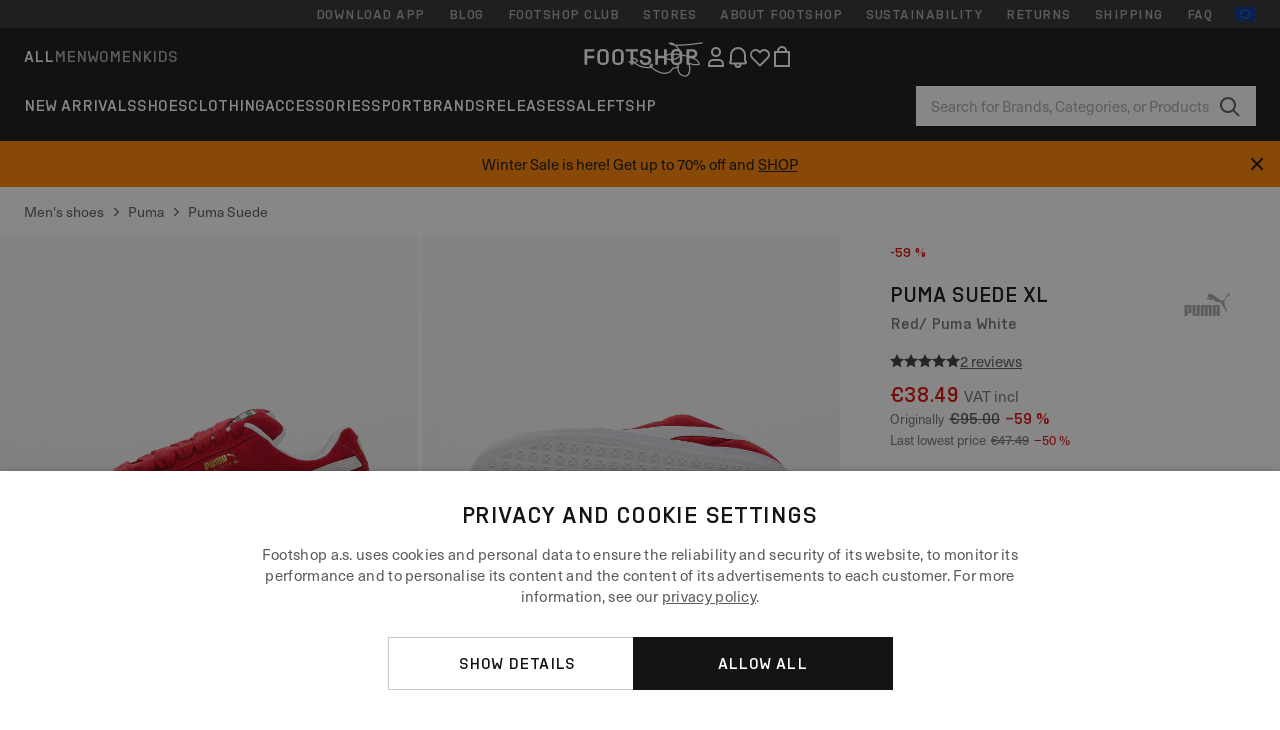

--- FILE ---
content_type: text/html; charset=UTF-8
request_url: https://www.footshop.eu/en/mens-shoes/320698-puma-suede-xl-red-puma-white.html
body_size: 54444
content:
<!DOCTYPE html>
<html lang="en">
<head>
                
    
        <script>
            if ('serviceWorker' in navigator) {
                navigator.serviceWorker?.getRegistrations().then((registrations) => {
                    registrations.forEach((reg) => {
                        if (reg.active?.scriptURL?.includes('sw-fs.es6.js')) {
                            reg.unregister().then((success) => {
                                if (success) {
                                    window.location.reload();
                                }
                            });
                        }
                    });
                });
            }
        </script>
    

        
            <meta name="apple-itunes-app" content="app-id=1667088153">
    
        <meta charset="utf-8"/>
    <title>Men&#039;s shoes Puma Suede Xl Red/ Puma White (39520503) | Footshop</title>
    <meta name="viewport" id="fsViewport" content="width=device-width, initial-scale=1, maximum-scale=5"/>
            <meta name="description" content="Puma Suede Xl Red/ Puma White at a great price 38,49 € availability immediately only at Footshop.eu/en/!"/>
            <meta name="apple-mobile-web-app-capable" content="yes"/>
                <meta name="robots" content="index,follow"/>
    
    <script>var dataLayer = dataLayer || [];(function () {if (typeof Intl !== 'undefined' && Intl.hasOwnProperty('PluralRules')) {return;}var url = 'https://polyfill.io/v3/polyfill.min.js?features=Intl.~locale.en';var script = document.createElement('script');script.src = url;script.async = false;script.type = 'text/javascript';document.getElementsByTagName('head')[0].appendChild(script);})();window.dist_webpack_uri = "https://static.ftshp.digital/themes/default-bootstrap/dist/webpack/";</script>

            <link rel="preconnect" href="https://static.ftshp.digital" crossorigin>
<link rel="preconnect" href="https://use.typekit.net" crossorigin>
<link rel="preconnect" href="https://p.typekit.net" crossorigin>
    
        

    
            <link rel="preload" href="https://static.ftshp.digital/themes/default-bootstrap/fonts/foot-medium.woff2" as="font" type="font/woff2" crossorigin><style>@font-face {font-family: 'foot';src: url('https://static.ftshp.digital/themes/default-bootstrap/fonts/foot-medium.woff2') format('woff2'),url('https://static.ftshp.digital/themes/default-bootstrap/fonts/foot-medium.woff') format('woff');font-weight: 500;font-style: normal;font-display: fallback;}:root {--font-family-accent: 'foot', 'neue-haas-unica', -apple-system, BlinkMacSystemFont, "Segoe UI", "Roboto", "Oxygen", "Ubuntu", "Helvetica Neue", Arial, sans-serif;--font-family-base: 'neue-haas-unica', -apple-system, BlinkMacSystemFont, "Segoe UI", "Roboto", "Oxygen", "Ubuntu", "Helvetica Neue", Arial, sans-serif;}</style>
        
        <script>
            (function (d) {
                var config = {kitId: 'hnc4kin',scriptTimeout: 3000,async: true},h = d.documentElement,t = setTimeout(function () {h.className = h.className.replace(/\bwf-loading\b/g, '') + ' wf-inactive';}, config.scriptTimeout),tk = d.createElement("script"),f = false,s = d.getElementsByTagName("script")[0],a;
                h.className += " wf-loading";tk.src = 'https://use.typekit.net/' + config.kitId + '.js';tk.async = true;
                tk.onload = tk.onreadystatechange = function () {a = this.readyState;if (f || a && a !== 'complete' && a !== 'loaded') {return;}f = true;clearTimeout(t);try {Typekit.load(config);} catch (e) {}};
                s.parentNode.insertBefore(tk, s);
            })(document);
        </script>
    

            <script>(function (w, d) {var fallbackListener = true;w.addEventListener('DOMContentLoaded', bindCritCssFallback);w._fs_critCssLoad = function (link) {link.onload = null;link.rel = 'stylesheet';if (!fallbackListener) {return;}w.removeEventListener('DOMContentLoaded', bindCritCssFallback);fallbackListener = false;};function bindCritCssFallback() {d.querySelectorAll('[rel=preload][as=style][data-critical]').forEach(function (link) {w._fs_critCssLoad(link);});}})(window, document);</script><script type="application/ld+json">{"@context": "https://schema.org","@type": "WebSite","url": "https://www.footshop.eu/en/","potentialAction": {"@type": "SearchAction","target": "https://www.footshop.eu/en/search?search_query={search_query}","query-input": "required name=search_query"}}</script>



    
        

    
        

    
        

    
        

    
        

    
        

            <style>.Collapsible_body_3NBIi{transition:max-height .3s;overflow:hidden}.Icon_icon_1eZny{--iconSize:22px;display:block;flex-shrink:0;width:var(--iconSize);height:var(--iconSize)}.Icon_icon_1eZny svg{display:block;width:100%;height:100%;fill:currentColor}.Icon_icon_1eZny.Icon_small_2uT4t{--iconSize:14px}.Icon_icon_1eZny.Icon_medium_1usJe{--iconSize:28px}.Icon_icon_1eZny.Icon_large_rpIsM{--iconSize:50px}.Icon_icon_1eZny.Icon_inline_1wiwj{display:inline-block;vertical-align:bottom}.AccordionItem_wrapper_1PJWg.AccordionItem_default_zIqA3:last-of-type{border-bottom:1px solid #e6e6e6}.AccordionItem_body_1koDg{padding-bottom:20px}.AccordionItem_header_2d3LJ.AccordionItem_default_zIqA3{border-top:1px solid #e6e6e6}.AccordionItem_headerInner_3bNLI{--spacing:12px;display:flex;align-items:center;margin-left:calc(var(--spacing)*-1);margin-right:calc(var(--spacing)*-1);padding:15px var(--spacing);font-family:var(--font-family-accent);text-transform:var(--text-transform)}@media only screen and (min-width:769px){.AccordionItem_headerInner_3bNLI{--spacing:24px}}@media only screen and (min-width:991px){.AccordionItem_headerInner_3bNLI{--spacing:0}}.AccordionItem_headerLabel_3P8-d{flex:1}.AccordionItem_header_2d3LJ.AccordionItem_default_zIqA3 .AccordionItem_headerLabel_3P8-d{margin-right:12px;color:var(--color-typo-accent)}.AccordionItem_header_2d3LJ.AccordionItem_headerLineMiddle_2oLzG .AccordionItem_headerLabel_3P8-d{position:relative;display:flex;align-items:center;font-size:1.375rem;line-height:1.2727}@media only screen and (min-width:991px){.AccordionItem_header_2d3LJ.AccordionItem_headerLineMiddle_2oLzG .AccordionItem_headerLabel_3P8-d{font-size:1.5rem;line-height:1.25}}.AccordionItem_header_2d3LJ.AccordionItem_headerLineMiddle_2oLzG .AccordionItem_headerLabel_3P8-d:after{content:"";height:1px;width:100%;margin:0 30px;background-color:currentColor}.AccordionItem_headerIcon_1N9kb{flex:none;width:22px;height:22px;transition:transform .3s}.AccordionItem_headerIcon_1N9kb.AccordionItem_isExpanded_3rG7W{transform:rotate(180deg)}.AccordionItem_headerIcon_1N9kb svg{fill:currentColor}.Avatar_avatar_oiPSI{padding-top:10px}.Avatar_avatarMediaAlign_YPz5u{align-items:center}.Avatar_avatarImageWrapper_2blMU{display:flex;justify-content:center}.Avatar_avatarImage_3TVLE{width:32px;height:32px;border-radius:50%;object-fit:cover;aspect-ratio:1}.Avatar_username_pEXMr{margin:0;padding:0;font-family:var(--font-family-accent);font-weight:500;white-space:nowrap;overflow:hidden;text-overflow:ellipsis;max-width:200px}.Avatar_username_pEXMr.Avatar_usernameLight_3cPRt{color:#fff}.Avatar_username_pEXMr.Avatar_usernameDark_3jXem{color:var(--color-typo-accent)}.Heading_heading_1dtHt{margin:0;text-transform:var(--text-transform)}.Heading_heading_1dtHt.Heading_inherit_2pzfx{color:inherit}.Heading_heading_1dtHt.Heading_center_2suB5{text-align:center}.Heading_heading_1dtHt.Heading_right_1jsuG{text-align:right}.Heading_heading_1dtHt.Heading_margin_Zz8sK{margin-bottom:15px}.Heading_heading_1dtHt.Heading_marginSmall_3q2Hd{margin-bottom:10px}@media only screen and (min-width:769px){.Heading_withLinkWrapper_3jshm{display:flex;align-items:baseline;justify-content:space-between;gap:15px}}.Heading_withLinkWrapper_3jshm.Heading_margin_Zz8sK{margin-bottom:15px}button.Link_link_2imKr{-webkit-appearance:none;background:none;cursor:pointer;height:auto;padding:0;border:none}.Link_link_2imKr{color:var(--color-typo-accent);text-decoration:underline;font-family:var(--font-family-accent)}.Link_link_2imKr:hover{color:var(--color-typo-accent);text-decoration:none}.Link_link_2imKr.Link_simple_1wBgg{color:var(--color-typo-base);font-family:var(--font-family-base)}.Link_link_2imKr.Link_bold_1H4kf{font-weight:var(--font-weight-accent)}.Link_link_2imKr.Link_small_26ejO{font-size:.875rem;line-height:1.4286}.Link_link_2imKr.Link_uppercase_1pPXw{text-transform:var(--text-transform)}.Link_link_2imKr.Link_light_kK6Dj{color:#fff}.Link_link_2imKr.Link_gray_3vv-u{color:var(--color-typo-minor)}.Link_link_2imKr.Link_noUnderline_1GWwa{text-decoration:none}.Link_link_2imKr.Link_noUnderline_1GWwa:focus,.Link_link_2imKr.Link_noUnderline_1GWwa:hover{text-decoration:underline}.Link_link_2imKr.Link_hasHitArea_QYnZR{padding-top:4px;padding-bottom:4px}.Spinner_wrapper_yB8fX{font-size:0;line-height:0;overflow:hidden;text-align:center;vertical-align:middle}.Spinner_spinner_3opjr{animation:Spinner_rotate_1VLwi .5s linear infinite;vertical-align:middle}@keyframes Spinner_rotate_1VLwi{0%{transform:rotate(0deg)}to{transform:rotate(1turn)}}.Button_button_3Q-lF{--minHeight:50px;--minWidth:240px;--lineHeightPx:22px;-webkit-appearance:none;display:block;background:none;cursor:pointer;height:auto;margin:0;padding:0;border:0;outline:none;display:inline-flex;align-items:center;justify-content:center;min-width:var(--minWidth);min-height:var(--minHeight);padding:calc(var(--minHeight)/2 - var(--lineHeightPx)/2 - var(--border)) 15px;border:var(--border) solid;border-radius:var(--border-radius-base);font-family:var(--font-family-accent);font-size:.9375rem;line-height:1.4667;font-weight:var(--font-weight-accent);text-transform:var(--text-transform);transition:background-color .3s,border-color .3s}@media only screen and (min-width:991px){.Button_button_3Q-lF{--minHeight:40px}}a.Button_button_3Q-lF{text-decoration:none}.Button_button_3Q-lF:disabled{cursor:not-allowed}.Button_button_3Q-lF.Button_hasLeftIcon_TT0np:after,.Button_button_3Q-lF.Button_hasRightIcon_3EWu6:before,.Button_button_3Q-lF.Button_pseudoIcon_3UMXE{content:"";display:block;width:22px;height:22px}.Button_button_3Q-lF.Button_hasLeftIcon_TT0np:after{margin-left:8px}.Button_button_3Q-lF.Button_hasRightIcon_3EWu6:before{margin-right:8px}.Button_button_3Q-lF.Button_spaceBetween_3-uAP{justify-content:space-between}.Button_icon_TdZ70{pointer-events:none}.Button_icon_TdZ70 svg{display:block;width:22px;height:22px;fill:currentColor}.Button_icon_TdZ70.Button_leftIcon_1MabP{margin-right:8px}.Button_icon_TdZ70.Button_rightIcon_1xSXp{margin-left:8px}.Button_customContentWrapper_1A8eE{flex:1}.ButtonBar_buttonBar_E7Ffs{display:flex;gap:10px}.ButtonBar_buttonBar_E7Ffs.ButtonBar_columnCenter_1eI3I,.ButtonBar_buttonBar_E7Ffs.ButtonBar_columnFullWidth_xZDYs{flex-direction:column}.ButtonBar_buttonBar_E7Ffs.ButtonBar_columnFullWidth_xZDYs{width:100%}.ButtonBar_buttonBar_E7Ffs.ButtonBar_columnFullWidth_xZDYs button{min-width:auto}.ButtonBar_buttonBar_E7Ffs.ButtonBar_columnCenter_1eI3I{align-items:center}.ButtonBar_buttonBar_E7Ffs.ButtonBar_rowLeft_eQoMp,.ButtonBar_buttonBar_E7Ffs.ButtonBar_rowRight_dYnFg,.ButtonBar_buttonBar_E7Ffs.ButtonBar_rowSpaceBetween_2aeQt{flex-direction:row}.ButtonBar_buttonBar_E7Ffs.ButtonBar_rowRight_dYnFg{justify-content:flex-end}.ButtonBar_buttonBar_E7Ffs.ButtonBar_rowSpaceBetween_2aeQt{justify-content:space-between}.ButtonBar_buttonBar_E7Ffs.ButtonBar_rowStretch_Snv3z{flex-direction:row}.ButtonBar_buttonBar_E7Ffs.ButtonBar_rowStretch_Snv3z>:first-child{flex:auto}.ButtonBar_buttonBar_E7Ffs.ButtonBar_rowStretch_Snv3z>*+*{margin-left:2px}.ButtonBar_buttonBar_E7Ffs.ButtonBar_reverse_1MTMO.ButtonBar_rowLeft_eQoMp,.ButtonBar_buttonBar_E7Ffs.ButtonBar_reverse_1MTMO.ButtonBar_rowRight_dYnFg,.ButtonBar_buttonBar_E7Ffs.ButtonBar_reverse_1MTMO.ButtonBar_rowSpaceBetween_2aeQt{flex-direction:row-reverse}.ButtonBar_buttonBar_E7Ffs.ButtonBar_reverse_1MTMO.ButtonBar_columnCenter_1eI3I,.ButtonBar_buttonBar_E7Ffs.ButtonBar_reverse_1MTMO.ButtonBar_columnFullWidth_xZDYs{flex-direction:column-reverse}.IconButton_iconButton_1E_1G{--iconBtnSize:46px;-webkit-appearance:none;display:block;background:none;cursor:pointer;height:auto;margin:0;padding:0;border:0;outline:none;display:inline-flex;align-items:center;justify-content:center;width:var(--iconBtnSize);height:var(--iconBtnSize);border-radius:50%;color:inherit;transition-duration:.3s;transition-property:background-color,color}.ControlButton_control_1Dkdq{--minHeight:0;--minWidth:0;--border:1px;--vertical-padding:15px;--horizontal-padding:10px;padding:var(--vertical-padding) var(--horizontal-padding);border-color:#c8c8c8;background-color:#fff;font-family:var(--font-family-base);text-transform:none;font-weight:400;color:var(--color-typo-base)}.ControlButton_control_1Dkdq.ControlButton_large_1_j4o{--vertical-padding:15px;--horizontal-padding:15px}.ControlButton_control_1Dkdq.ControlButton_base_1uzSY{--vertical-padding:10px;min-width:44px}.ControlButton_control_1Dkdq.ControlButton_small_1AIno{--vertical-padding:5px;--horizontal-padding:10px;font-size:.8125rem;line-height:1.5385}.ControlButton_control_1Dkdq:focus,.ControlButton_control_1Dkdq:hover{border-color:#141414;color:var(--color-typo-accent)}.ControlButton_control_1Dkdq.ControlButton_selected_1Dx_V{position:relative;color:var(--color-typo-accent);font-weight:var(--font-weight-accent)}.ControlButton_control_1Dkdq.ControlButton_selected_1Dx_V:after{content:"";position:absolute;inset:calc(var(--border)*-1);border:2px solid var(--color-typo-accent);pointer-events:none}.ControlButton_control_1Dkdq.ControlButton_cta_1DsIF{background-color:var(--color-typo-accent);border-color:var(--color-typo-accent);color:#fff}.ControlButton_control_1Dkdq.ControlButton_cta_1DsIF:focus,.ControlButton_control_1Dkdq.ControlButton_cta_1DsIF:hover{background-color:var(--color-typo-base)}.Dropdown_dropdown_1ANMw{margin:0 auto 15px;max-width:320px;position:relative;text-align:left;z-index:1}.Dropdown_dropdown_1ANMw.Dropdown_fullWidth_1OfGF{max-width:none;width:100%}.Dropdown_dropdown_1ANMw .Dropdown_activeItem_1ZBub{background-color:#fff;display:block;line-height:42px;margin-bottom:0;padding:0 30px 0 15px;position:relative;cursor:pointer;font-size:16px;border-radius:var(--border-radius-base)}.Dropdown_dropdown_1ANMw .Dropdown_activeItem_1ZBub .Dropdown_arrowDown_2l9BW{position:absolute;right:10px;top:50%;transform:translateY(-50%) rotate(0deg);transition:all .5s;fill:#141414}.Dropdown_content_2WUT0.Dropdown_outlined_rwYtW .Dropdown_activeItem_1ZBub,.Dropdown_content_2WUT0.Dropdown_outlined_rwYtW .Dropdown_dropdownContent_mrld7{border:1px solid #c8c8c8;transition:border-color .3s}.Dropdown_content_2WUT0.Dropdown_outlined_rwYtW .Dropdown_activeItem_1ZBub{line-height:50px;overflow:hidden;text-overflow:ellipsis;white-space:nowrap}.Dropdown_content_2WUT0.Dropdown_outlined_rwYtW .Dropdown_activeItem_1ZBub .Dropdown_arrowDown_2l9BW{fill:var(--color-typo-accent)}@media only screen and (min-width:991px){.Dropdown_content_2WUT0.Dropdown_outlined_rwYtW .Dropdown_activeItem_1ZBub,.Dropdown_content_2WUT0.Dropdown_outlined_rwYtW .Dropdown_item_3p7pi{line-height:40px}}.Checkbox_checkbox_aOsMM label{display:flex;cursor:pointer}.Checkbox_checkbox_aOsMM input{display:none}.Checkbox_tick_3rzHE{flex:none;display:flex;align-items:center;justify-content:center;width:20px;height:20px;margin:1px;border:1px solid #c8c8c8;transition:background-color .3s,border .3s}input:checked+.Checkbox_tick_3rzHE,label:hover .Checkbox_tick_3rzHE{border-color:var(--color-typo-accent)}input:checked+.Checkbox_tick_3rzHE{background-color:var(--color-typo-accent)}input:disabled+.Checkbox_tick_3rzHE{background-color:#f2f2f2;border-color:#e6e6e6}.Checkbox_tick_3rzHE.Checkbox_radio_3Qaxa{border-radius:50%}input:checked+.Checkbox_tick_3rzHE.Checkbox_radio_3Qaxa{background-color:#fff;border-width:7px}.Checkbox_tick_3rzHE.Checkbox_error_17vNJ{border-color:#e00600}input:checked+.Checkbox_tick_3rzHE .Checkbox_icon_1D0N8{display:block;width:12px;height:6px;margin-top:-3px;border-left:2px solid #fff;border-bottom:2px solid #fff;border-right-color:#fff;border-top-color:#fff;transform:rotate(-45deg)}.Checkbox_label_25oCH{flex:1;margin-left:10px;line-height:22px;color:var(--color-typo-base)}.Background_wrapper_2ddIy{animation-duration:1.5s;animation-fill-mode:forwards;animation-iteration-count:infinite;animation-name:Background_placeholderShimmer_3wPa7;animation-timing-function:linear;background:#f8f8f8;background-image:linear-gradient(90deg,#f8f8f8 0,#edeef1 20%,#f8f8f8 40%,#f8f8f8);background-repeat:no-repeat;background-size:800px 100%;bottom:0;left:0;position:absolute;right:0;top:0}.Background_wrapper_2ddIy.Background_dark_1RNei{background-color:#141414;background-image:linear-gradient(90deg,#141414 0,#141414 20%,#141414 40%,#141414)}@keyframes Background_placeholderShimmer_3wPa7{0%{background-position:-1000px 0}to{background-position:1000px 0}}.Line_wrapper_2lYI6{position:relative}.Line_wrapper_2lYI6+.Line_wrapper_2lYI6{margin-top:5px}@media only screen and (min-width:769px){.Line_wrapper_2lYI6+.Line_wrapper_2lYI6{margin-top:10px}}.TallCard_anchor_3c_dP{display:block;text-decoration:none}.TallCard_anchor_3c_dP:hover{text-decoration:underline}.TallCard_anchor_3c_dP:hover.TallCard_light_1eAAe{color:#fff}.TallCard_anchor_3c_dP:hover.TallCard_dark_2P4As{color:#000}.TallCard_image_1yHkh{display:block;width:100%;object-fit:cover;aspect-ratio:3/4;border-radius:var(--border-radius-base)}.HorizontalList_wrapper_35ZDh{position:relative;width:100%;overflow:hidden}.HorizontalList_wrapper_35ZDh.HorizontalList_gradient_1niv1:after,.HorizontalList_wrapper_35ZDh.HorizontalList_gradient_1niv1:before{content:"";position:absolute;top:0;z-index:1;width:100px;height:100%;opacity:0;pointer-events:none}.HorizontalList_wrapper_35ZDh.HorizontalList_gradient_1niv1:before{left:0;background-image:linear-gradient(270deg,transparent,var(--gradient-color,#fff))}.HorizontalList_wrapper_35ZDh.HorizontalList_gradient_1niv1:after{right:0;background-image:linear-gradient(90deg,transparent,var(--gradient-color,#fff))}.HorizontalList_wrapper_35ZDh.HorizontalList_isLeftGradientVisible_2zox9:before,.HorizontalList_wrapper_35ZDh.HorizontalList_isRightGradientVisible_29E-H:after{opacity:1}.HorizontalList_grid_2OjuH{display:grid;grid-auto-flow:column;grid-auto-columns:var(--itemWidth);width:100%;padding-left:12px;padding-right:12px;pointer-events:all;overflow-x:auto;-ms-overflow-style:none;scrollbar-width:none}@media only screen and (min-width:769px){.HorizontalList_grid_2OjuH{padding-left:24px;padding-right:24px}}@media only screen and (min-width:1701px){.HorizontalList_grid_2OjuH:not(.HorizontalList_sideSpaceForce_16BuC){padding-left:0;padding-right:0}}.HorizontalList_grid_2OjuH::-webkit-scrollbar{display:none}.HorizontalList_grid_2OjuH.HorizontalList_oneInView_1Bl96{--itemWidth:62%}@media only screen and (min-width:561px){.HorizontalList_grid_2OjuH.HorizontalList_oneInView_1Bl96{--itemWidth:65%}}.HorizontalList_grid_2OjuH.HorizontalList_twoInView_FNTEJ{--itemWidth:45%}@media only screen and (min-width:561px){.HorizontalList_grid_2OjuH.HorizontalList_twoInView_FNTEJ{--itemWidth:47.5%}}.HorizontalList_grid_2OjuH.HorizontalList_threeInView_2GyHt{--itemWidth:28%}.HorizontalList_grid_2OjuH.HorizontalList_fourInView_3FMrD{--itemWidth:22%}.HorizontalList_grid_2OjuH.HorizontalList_fiveInView_2Waah{--itemWidth:18%}.HorizontalList_grid_2OjuH.HorizontalList_eightInView_2HRMQ{--itemWidth:11%}.HorizontalList_grid_2OjuH.HorizontalList_auto_1Ednj{--itemWidth:max-content;scrollbar-width:none}.HorizontalList_grid_2OjuH.HorizontalList_auto_1Ednj::-webkit-scrollbar{display:none}.HorizontalList_grid_2OjuH.HorizontalList_withoutGap_2q6Nv{gap:10px}.HorizontalList_grid_2OjuH.HorizontalList_withoutLeftSideSpace_2eSFh{padding-left:0}.HorizontalList_arrow_mu2K6{position:absolute;top:50%;z-index:2;padding:5px;border-radius:var(--border-radius-base);border:1px solid var(--color-typo-base);background-color:#fff;color:var(--color-typo-base);transform:translateY(-50%);transition:color .3s,border-color .3s}.HorizontalList_arrow_mu2K6.HorizontalList_prev_3kB28{left:12px}@media only screen and (min-width:561px){.HorizontalList_arrow_mu2K6.HorizontalList_prev_3kB28{left:24px}}@media only screen and (min-width:1701px){.HorizontalList_arrow_mu2K6.HorizontalList_prev_3kB28{left:0}}.HorizontalList_arrow_mu2K6.HorizontalList_next_nwzEY{right:12px}@media only screen and (min-width:561px){.HorizontalList_arrow_mu2K6.HorizontalList_next_nwzEY{right:24px}}@media only screen and (min-width:1701px){.HorizontalList_arrow_mu2K6.HorizontalList_next_nwzEY{right:0}}.HorizontalList_arrow_mu2K6:hover{border-color:var(--color-typo-accent);color:var(--color-typo-accent)}.BaseContainer_wrapper_a2vvb{padding-left:12px;padding-right:12px}@media only screen and (min-width:769px){.BaseContainer_wrapper_a2vvb{padding-left:24px;padding-right:24px}}@media only screen and (min-width:1701px){.BaseContainer_wrapper_a2vvb{padding-left:0;padding-right:0}}.Box_wrapper_1IRhW{position:relative}.Box_container_2x5Rx,.Box_content_CAuvl,.Box_image_3ImFu{position:absolute;top:0;bottom:0;left:0;right:0;overflow:hidden}.Box_image_3ImFu{width:100%;height:100%;object-fit:cover;background-color:#f8f8f8}.FullSizeContainer_wrapper_YAFac{width:100%;height:100%;left:0;position:absolute;top:0}.PageContainer_fullWrapper_1mC_U{display:flow-root;width:100%;background-color:var(--backgroundColor)}.PageContainer_wrapper_Isqhi{max-width:1700px;margin-left:auto;margin-right:auto}.Section_wrapper_1PAlW{margin-top:40px;margin-bottom:40px}@media only screen and (min-width:769px){.Section_wrapper_1PAlW{margin-top:60px;margin-bottom:60px}}@media only screen and (min-width:769px){.Section_wrapper_1PAlW.Section_large_dfJjE{margin-top:80px;margin-bottom:80px}}.Section_wrapper_1PAlW.Section_wide_2UCa-{width:100%}.Section_wrapper_1PAlW.Section_disableSpacingTop_3FsL6{margin-top:0}.StripeContainer_wrapper_3QIBY>*{display:block}.StripeContainer_wrapper_3QIBY>*+*{margin-top:10px}@media only screen and (min-width:769px){.StripeContainer_wrapper_3QIBY{display:flex;flex-flow:row nowrap;justify-content:space-between;gap:15px}.StripeContainer_wrapper_3QIBY>*{flex:.5}.StripeContainer_wrapper_3QIBY>*+*{margin-top:0}}.TextContainer_wrapper_1LGnR{max-width:100ch}.BoxRatio_wrapper_1HVuG{position:relative;padding-top:100%}@media only screen and (min-width:769px){.BoxRatio_wrapper_1HVuG{padding-top:75%}}.BoxSquare_wrapper_3KWQm{position:relative;padding-top:100%}.Product_info_2BgOv{padding:10px 0}.ProductCarousel_item_1ww_8{padding:8px}.ProductCarousel_wrapper_2PAka{margin:auto;max-width:1320px}.ProductList_item_21-w4{display:inline-block;min-width:155px;padding:4px;white-space:normal;width:48%}.ProductList_bulky_20FnV .ProductList_item_21-w4{min-width:275px;width:80%}.ProductList_swipeMix_h_ISA .ProductList_item_21-w4{min-width:79%}.ProductList_medium_1_MZO .ProductList_item_21-w4{min-width:auto;width:33.33%}@media only screen and (min-width:769px){.ProductList_item_21-w4{width:25%}.ProductList_bulky_20FnV .ProductList_item_21-w4{width:40%}.ProductList_medium_1_MZO .ProductList_item_21-w4{width:33.33%}.ProductList_swipeMix_h_ISA .ProductList_item_21-w4{padding:8px;min-width:0;width:100%}}.ProductList_wrapper_3iPwh{margin:auto;max-width:1320px;padding:0 15px;overflow-x:auto;overflow-y:hidden;white-space:nowrap;-webkit-overflow-scrolling:touch}.ProductList_swipeMix_h_ISA{display:flex;flex:1;padding:0;max-width:none}.FilterBar_mobileFilters_2J4Ei{padding:24px 0 20px}.FilterBar_mobileFilters_2J4Ei:after{clear:both;content:"";display:table}.FilterBar_mobileFilters_2J4Ei .FilterBar_buttonPlaceholder_x4F1P{height:50px;width:100%}.FilterBar_mobileFilters_2J4Ei .FilterBar_button_82R9M{background-color:#fff;color:var(--color-typo-accent);border:2px solid var(--color-typo-accent);display:block;padding:12px 60px 12px 15px;position:relative;text-transform:uppercase;z-index:1;font-family:var(--font-family-accent)}.FilterBar_mobileFilters_2J4Ei .FilterBar_button_82R9M .FilterBar_count_JxDqb{background-color:var(--color-typo-accent);color:#fff;display:inline-block;position:absolute;right:40px;text-align:center;top:50%;transform:translateY(-50%);width:22px}.FilterBar_mobileFilters_2J4Ei .FilterBar_button_82R9M svg{position:absolute;right:10px;top:13px;width:24px;height:24px;fill:var(--color-typo-accent)}.FilterBar_mobileFilters_2J4Ei .FilterBar_button_82R9M.FilterBar_pinned_2KPgS{position:fixed;top:45px;left:0;right:0;z-index:4;animation:FilterBar_fadeIn_1nBrx .3s}.FilterBar_mobileFilters_2J4Ei .FilterBar_sorting_3khWI{margin:10px 0 0;max-width:none}@media only screen and (min-width:769px){.FilterBar_mobileFilters_2J4Ei{padding:30px 8px 22px}.FilterBar_mobileFilters_2J4Ei .FilterBar_sorting_3khWI{margin-top:0;margin-left:15px}}.FilterBar_pinnedButton_3b7C4{position:fixed;top:50px;left:0;right:0;z-index:4;background-color:#fff;animation:FilterBar_fadeIn_1nBrx .3s}.FilterBar_buttonInner_1Dl-I{display:flex;align-items:center}.FilterBar_productsCount_pl6Dl{font-family:var(--font-family-base);font-weight:400;color:#aaa;padding-left:10px}.FilterBar_filtersCount_MsAYe{flex:none;display:block;min-width:22px;margin-left:auto;background-color:#fff;color:var(--color-typo-accent);margin-right:10px}.FilterBar_pinnedButton_3b7C4 .FilterBar_filtersCount_MsAYe{background-color:var(--color-typo-accent);color:#fff}.ChatWithUs_wrapper_2DWFG{position:fixed;bottom:18px;right:18px;z-index:1080}.ChatWithUs_button_2QI2w{display:flex;align-items:center;justify-content:center;width:60px;height:60px;border:0;border-radius:50%;background-color:var(--color-chatbot-bg);cursor:pointer}@media only screen and (min-width:769px){.ChatWithUs_button_2QI2w{z-index:18}}.h0,.h1,.h2,.h3,.h4,.h5,.h6,h1,h2,h3,h4,h5,h6{font-family:var(--font-family-accent);font-weight:var(--font-weight-accent);color:var(--color-typo-accent)}.h0{font-size:2rem;line-height:1.25}@media only screen and (min-width:991px){.h0{font-size:2.625rem;line-height:1.1905}}.h1,h1{font-size:1.75rem;line-height:1.2143}@media only screen and (min-width:991px){.h1,h1{font-size:2rem;line-height:1.25}}.h2,h2{font-size:1.375rem;line-height:1.2727}@media only screen and (min-width:991px){.h2,h2{font-size:1.5rem;line-height:1.25}}.h3,h3{font-size:1.25rem;line-height:1.3}.h4,h4{font-size:1.125rem;line-height:1.3333}.h5,.h6,h5,h6{font-size:.9375rem;line-height:1.4667}a{color:var(--color-typo-base);text-decoration:underline;transition:color .3s}a:hover{text-decoration:none}p{margin-bottom:15px}b,strong{font-weight:var(--font-weight-accent)}.fs-p-r{position:relative}.fs-mt-xsmall{margin-top:5px}.fs-mt-small{margin-top:10px}.fs-mt-base{margin-top:15px}.fs-mt-large{margin-top:30px}.fs-mb-base{margin-bottom:15px}.fs-mb-large{margin-bottom:30px}.fs-ta-center{text-align:center}._vihi{position:absolute;top:-9999px;left:-9999px;bottom:auto;right:auto;height:0;width:0;visibility:hidden}body,html{min-height:100%}body{margin:0;padding-top:45px;background-color:var(--color-layout-bg);font-family:var(--font-family-base);font-size:.9375rem;line-height:1.4667;color:var(--color-typo-base);overflow-x:hidden}body *{box-sizing:border-box}@media only screen and (min-width:991px){body,body[class]{padding-top:0}}body.lang_el *{text-transform:none!important}img{max-width:100%}.grecaptcha-badge{visibility:hidden}.is-ios *{cursor:pointer}.wrapper,.wrapper--bigger{clear:both;display:block;margin:0 auto;max-width:950px;padding-left:15px;padding-right:15px}.wrapper--bigger:after,.wrapper:after{clear:both;content:"";display:table}@media only screen and (min-width:769px){.wrapper,.wrapper--bigger{padding-left:0;padding-right:0}}.wrapper--bigger{max-width:1320px}button,input,select,textarea{background:#fff;border:none;color:var(--color-typo-base);font-family:var(--font-family-base);font-size:.9375rem;line-height:1.4667;outline:none;padding:5px 1em;transition:border-color .3s,box-shadow .3s;-webkit-appearance:none}button{cursor:pointer}input[disabled]{color:#d0d0d0;cursor:default}input,select{height:32px}table{border-collapse:collapse;display:block;height:100%;overflow-x:auto;width:100%}table td,table th{padding:10px}table.bordered td,table.bordered th{border:1px solid #aaa}table.dark .price{font-size:1em;font-weight:400}table.dark thead th{background-color:#5a5a5a;color:#fff;font-size:14px;padding:15px 10px;text-transform:uppercase}table.dark tbody td{background-color:#f2f2f2;padding:20px 5px}table.gray tfoot td{background-color:initial}table.gray tfoot tr{border-color:transparent}table.gray thead th{color:#aaa;font-size:14px;padding-bottom:10px;text-transform:uppercase}table.gray td{background-color:#f2f2f2}table.ordered-products .price,table.ordered-products tfoot{text-align:right!important}table.thin td{padding:5px}table.vertical-slim td{padding:1px 7px}@media only screen and (min-width:769px){table{display:table}table.dark td{border:none!important}table.gray tr{border-bottom:10px solid #fff}}table .responsive-table{width:100%;overflow-x:auto;margin-bottom:2em}table .responsive-table table{margin-bottom:0}.appear100-enter{max-height:0}.appear100-enter-active{max-height:100px;transition:all .7s linear}.appear100-exit{max-height:100px}.appear100-exit-active{max-height:0;transition:all .7s cubic-bezier(0,0,0,1)}.fade-enter{opacity:.01}.fade-enter-active{opacity:1;transition:.5s}.fade-exit{opacity:1}.fade-exit-active{opacity:.01;transition:.5s}.fastFade-enter{opacity:.01}.fastFade-enter-active{opacity:1;transition:.15s}.fastFade-exit{opacity:1}.fastFade-exit-active{opacity:.01;transition:.15s}.mediumFade-enter{opacity:.01}.mediumFade-enter-active{opacity:1;transition:.3s}.mediumFade-exit{opacity:1}.mediumFade-exit-active{opacity:.01;transition:.3s}.slideLeft-enter{transform:translateX(-100%)}.slideLeft-enter-active{transform:translateX(0);transition:.3s}.slideLeft-exit{transform:translateX(0)}.slideLeft-exit-active{transform:translateX(-100%);transition:.3s}.slideRight-enter{transform:translateX(100%)}.slideRight-enter-active{transform:translateX(0);transition:.3s}.slideRight-exit{transform:translateX(0)}.slideRight-exit-active{transform:translateX(100%);transition:.3s}.slideDown{will-change:transform}.slideDown-enter{transform:translateY(100%)}.slideDown-enter-active{transform:translateY(0);transition:.3s ease-out}.slideDown-exit{transform:translateY(0)}.slideDown-exit-active{transform:translateY(100%);transition:.3s ease-out}.Root_wrapper_3d4VU{padding-top:59px}@media only screen and (min-width:991px){.Root_wrapper_3d4VU{padding-top:0}}.FtshpLogo_logo_4u055{position:relative;display:inline-block;height:50px;overflow:hidden;color:currentColor}.FtshpLogo_logo_4u055 svg{fill:currentColor;padding:0;width:130px;height:50px;vertical-align:top}@media only screen and (max-width:390px){.FtshpLogo_logo_4u055 svg{width:100px}}@media only screen and (max-width:359px){.FtshpLogo_logo_4u055 svg{width:60px}}.FtshpLogo_logo_4u055 svg+svg{position:absolute;top:0;left:0}.QnsLogo_logo_2P5W2{display:flex;align-items:center;justify-content:center;height:50px;color:#0e5542}.QnsLogo_logo_2P5W2 svg{display:block;width:auto;height:24px;fill:currentColor}.CartIcon_cartIcon_2sCfU{position:relative;background:none;padding:0;margin:0;-webkit-appearance:none}.CartIcon_cartIcon_2sCfU svg{fill:currentColor}.UserIcon_userIcon_2Gddg{position:relative}.UserIcon_userIcon_2Gddg>a,.UserIcon_userIcon_2Gddg>button{color:currentColor}.UserIcon_userIcon_2Gddg svg{display:block;fill:currentColor;transition:fill .3s}.UserIcon_iconButton_jdGd4{-webkit-appearance:none;display:block;background:none;cursor:pointer;height:auto;margin:0;padding:0;border:0;outline:none}.UserIcon_userMenu_1Rrn7{position:absolute;top:100%;right:-162px;z-index:1;padding-top:18px;opacity:0;transform:scale(0);transform-origin:calc(100% - 162px) 10px}.UserIcon_userIcon_2Gddg:focus-within .UserIcon_userMenu_1Rrn7,.UserIcon_userIcon_2Gddg:hover .UserIcon_userMenu_1Rrn7{opacity:1;transform:scale(1)}.TopMenu_topLinks_3zLeY{list-style:none;margin:0;padding:0}.TopMenu_topLinks_3zLeY>li{display:inline-block;padding:0;position:relative}.TopMenu_topLinks_3zLeY>li>a,.TopMenu_topLinks_3zLeY>li>span{display:inline-block;padding:4px 12px;font-family:var(--font-family-accent);font-size:.8125rem;line-height:1.5385;text-decoration:none;letter-spacing:.5px;text-transform:var(--text-transform);color:var(--color-header-topbar-text)}.TopMenu_topLinks_3zLeY>li>a:hover{text-decoration:underline}.TopMenu_topLinks_3zLeY>li ul{display:none}.TopMenu_topLinks_3zLeY>li:hover ul{background:#fff;border:1px solid #c8c8c8;display:block;position:absolute;top:100%;left:-5px;z-index:2;margin:0;padding:0;width:250px}.TopMenu_topLinks_3zLeY>li:hover ul li{padding:0;display:block}.TopMenu_topLinks_3zLeY>li:hover ul li a{display:block;padding:9px 14px;white-space:nowrap;width:100%;text-decoration:none;color:var(--color-typo-base)}.TopMenu_topLinks_3zLeY>li:hover ul li a:hover{background-color:#f2f2f2}.CustomerListsIcon_wishIcon_qLX0a{position:relative;display:block;background:none;padding:0;margin:0;-webkit-appearance:none;cursor:pointer}.CustomerListsIcon_wishIcon_qLX0a svg{fill:currentColor}.NotificationsIcon_notificationsIcon_14Rrw{position:relative;background:none;padding:0;margin:0;-webkit-appearance:none;cursor:pointer;height:auto}.NotificationsIcon_notificationsIcon_14Rrw svg{fill:currentColor}.NotificationsArea_wrapper_3PviC{-webkit-overflow-scrolling:touch;background-color:#fff;overflow:hidden;position:fixed;width:100vw;height:100vh;bottom:0;left:0;top:0;z-index:1500}@media only screen and (min-width:769px){.NotificationsArea_wrapper_3PviC{position:absolute;top:100%;right:0;left:auto;bottom:auto;width:370px;height:auto;border:1px solid #c8c8c8}}.MainItem_mainItem_14OoY>a{position:relative;display:block;padding-top:9px;padding-bottom:9px;font-family:var(--font-family-accent);text-transform:var(--text-transform);text-decoration:none;color:currentColor}.MainItem_mainItem_14OoY.MainItem_open_1FxN4,.MainItem_mainItem_14OoY:hover{color:var(--color-header-accent)}.MainItem_mainItem_14OoY.MainItem_open_1FxN4>a:after,.MainItem_mainItem_14OoY:hover>a:after{content:"";position:absolute;inset:auto 0 5px 0;height:2px;background-color:var(--color-header-underline)}.MainItem_child_2v48z{position:absolute;top:100%;left:0;right:0;display:none;border-bottom:1px solid #e6e6e6;background:#fff}.MainItem_open_1FxN4 .MainItem_child_2v48z{display:block}.MainItem_childInner_12fhL{display:flex;justify-content:flex-start;padding:15px 0}.SearchIcon_icon_IyGIr{position:relative;background:none;padding:0;margin:0;cursor:pointer;height:auto;outline:revert}.SearchIcon_icon_IyGIr svg{fill:currentColor}.SuggestionsInput_close_21T9G{cursor:pointer;padding:10px 0 10px 5px;position:absolute;right:48px;top:0;height:40px}.SuggestionsInput_close_21T9G svg{width:22px;height:22px;border-right:1px solid #e6e6e6;box-sizing:initial;fill:currentColor;padding-right:3px}.SuggestionsInput_container_282EN{position:relative;padding-left:0;padding-right:45px;background:#fff;border:var(--border-base);border-radius:var(--border-radius-base);color:var(--color-typo-base)}.SuggestionsInput_container_282EN.SuggestionsInput_focused_1uPNA{padding-right:85px}.SuggestionsInput_input_2-pWv{background:#fff;border:none;border-radius:var(--border-radius-base);color:var(--color-typo-base);font-size:.9375rem;line-height:1.4667;height:40px;margin:0;padding:9px 0 9px 15px;width:100%}.SuggestionsInput_input_2-pWv::-webkit-input-placeholder{color:#aaa}.SuggestionsInput_input_2-pWv:-moz-placeholder,.SuggestionsInput_input_2-pWv::-moz-placeholder{color:#aaa}.SuggestionsInput_input_2-pWv:-ms-input-placeholder{color:#aaa}.DesktopSearch_close_35dTw{position:absolute;top:10px;right:10px;display:inline-block;background-color:initial}.DesktopSearch_close_35dTw svg{fill:#aaa;width:25px;height:25px}.DesktopSearch_container_3tN4k{display:block;opacity:1;transition:opacity .3s}.DesktopSearch_container_3tN4k.DesktopSearch_isHidden_kNe2X{opacity:0;pointer-events:none}.DesktopSearch_container_3tN4k.DesktopSearch_isInvisible_2ehuJ{display:none}@media(max-width:1200px){.DesktopSearch_container_3tN4k.DesktopSearch_hideUntilUltranavSearchBreakpoint_2A2gz{display:none}}.DesktopSearch_iconContainer_261ad{background:none;position:absolute;right:0;top:0;padding:10px 15px 10px 10px;height:40px}.DesktopSearch_iconContainer_261ad svg{width:22px;height:22px;fill:var(--color-typo-base)}.DesktopSearch_results_2y82W{display:flex;flex-direction:column;left:0;position:absolute;top:100%;right:0;height:calc(100vh - 135px)}.DesktopSearch_resultsInner_1syxA{background-color:#fff;border-radius:var(--border-radius-base);box-shadow:0 6px 6px rgba(0,0,0,.1);border:1px solid #e6e6e6}.DesktopSearch_wrapper_H5SZ8{position:relative}.Ultranav_shadeSearch_OCw_V{z-index:1180!important}.Ultranav_shadeTopBar_3GmjJ{z-index:1220!important}.Ultranav_shadeCart_34v2Q{z-index:1300!important}.Ultranav_wrapper_LbsCX{color:var(--color-header-text)}.Ultranav_mainBar_2czAC{position:relative;z-index:1200}.Ultranav_topBar_1pwvG{position:relative;z-index:1240}.Ultranav_top_26znE{position:relative;display:flex;justify-content:flex-end}.Ultranav_top_26znE .Ultranav_shopSwitcher_1xulC{margin-left:10px}.Ultranav_top_26znE .Ultranav_shopSwitcher_1xulC button{width:22px;height:100%}.Ultranav_main_2USx_{position:relative;display:flex;justify-content:space-between;align-items:center;padding-top:4px;padding-bottom:4px}.Ultranav_main_2USx_ .Ultranav_genders_3ZDDX,.Ultranav_main_2USx_ .Ultranav_icons_3cRah{flex:1}.Ultranav_main_2USx_ .Ultranav_genders_3ZDDX ul{display:flex;align-items:center;gap:20px;list-style:none;margin:0;padding:0}.Ultranav_main_2USx_ .Ultranav_genders_3ZDDX ul li>a{position:relative;display:block;padding-top:9px;padding-bottom:9px;font-family:var(--font-family-accent);font-size:.9375rem;line-height:1.4667;color:var(--color-header-accent);text-transform:var(--text-transform);text-decoration:none}.Ultranav_main_2USx_ .Ultranav_genders_3ZDDX ul li>a:not(.Ultranav_active_2T7Re){color:var(--color-header-topbar-text)}.Ultranav_main_2USx_ .Ultranav_genders_3ZDDX ul li>a:not(.Ultranav_active_2T7Re):hover{color:var(--color-header-accent)}.Ultranav_main_2USx_ .Ultranav_genders_3ZDDX ul li>a.Ultranav_active_2T7Re:after{content:"";position:absolute;inset:auto 0 5px 0;height:2px;background-color:var(--color-header-underline)}.Ultranav_main_2USx_ .Ultranav_icons_3cRah{display:flex;align-items:center;justify-content:end;gap:20px}.Ultranav_main_2USx_ .Ultranav_icons_3cRah>*{color:currentColor}.Ultranav_navigation_2zqmZ{display:flex;justify-content:space-between;gap:20px;margin-bottom:15px}.Ultranav_navigation_2zqmZ .Ultranav_mainItems_19ZSO{display:flex;align-items:center;gap:20px;margin:0;padding:0;list-style:none}.Ultranav_navigation_2zqmZ .Ultranav_search_2cSG3{flex:1;max-width:340px}.Ultranav_navigation_2zqmZ.Ultranav_searchOpened_3pFd5 .Ultranav_mainItems_19ZSO{display:none}.Ultranav_navigation_2zqmZ.Ultranav_searchOpened_3pFd5 .Ultranav_search_2cSG3{width:100%;max-width:none}.Ultranav_navigation_2zqmZ.Ultranav_searchOpened_3pFd5 .Ultranav_search_2cSG3>form{max-width:700px;margin:0 auto}.MobileMainItem_main_1TKRc{position:relative;background-color:#fff}.MobileMainItem_main_1TKRc>a{align-items:center;border-top:1px solid #e6e6e6;color:var(--color-typo-accent);display:flex;justify-content:space-between;font-size:.9375rem;line-height:1.4667;font-family:var(--font-family-accent);padding:14px 0;margin:0 12px;cursor:pointer;text-transform:var(--text-transform)}.MobileMainItem_main_1TKRc>a svg{fill:var(--color-typo-base)}.MobileMainItem_main_1TKRc:first-child>a{padding-top:14px;border-top:0}.MobileMainItem_main_1TKRc.highlighted a{color:var(--color-error)}.mainAccent{background-color:#f8f8f8}.MobileTabMenu_container_2LlWk{clear:both;height:100%;transition:transform .3s ease-out;width:200%}.MobileTabMenu_container_2LlWk.MobileTabMenu_menuItemActive_3NN5G{transform:translateX(-100vw)}@media only screen and (min-width:769px){.MobileTabMenu_container_2LlWk.MobileTabMenu_menuItemActive_3NN5G{transform:translateX(-60vw)}}.MobileTabMenu_containerItem_1qIp-{display:inline-block;height:100%;padding-top:50px;position:relative;vertical-align:top;width:50%}.MobileTabMenu_containerItem_1qIp-.MobileTabMenu_containerItemMain_1C3dX{padding-top:105px}.MobileTabMenu_scroll_1TPMY{height:100%;overflow:auto;padding-bottom:80px;-webkit-overflow-scrolling:touch}.MobileTabMenu_scroll_1TPMY.MobileTabMenu_firstLayer_7RzZz{background-color:#f8f8f8}.MobileTabMenu_header_1FOqF{background-color:#f8f8f8;border-bottom:1px solid #e6e6e6;left:0;position:absolute;right:0;top:0;z-index:1}.MobileTabMenu_header_1FOqF .MobileTabMenu_top_2-5Nw{display:flex;flex-flow:row nowrap;justify-content:space-between;padding:14px 12px}.MobileTabMenu_header_1FOqF .MobileTabMenu_closeButtonSecondary_3o4PE{position:absolute;height:auto;top:14px;right:12px;padding:0;background-color:initial}.MobileTabMenu_header_1FOqF .MobileTabMenu_closeButtonSecondary_3o4PE svg{fill:var(--color-typo-accent);top:auto;left:auto}.MobileTabMenu_title_3_8Va{padding:14px 0;font-family:var(--font-family-accent);font-size:1.125rem;line-height:1.3333;text-align:center;color:var(--color-typo-accent);text-transform:var(--text-transform)}.MobileTabMenu_title_3_8Va .MobileTabMenu_arrowBack_3EjCm{background:none;padding:0;position:absolute;top:14px;left:12px;fill:var(--color-typo-accent);height:auto;vertical-align:middle}.MobileTabMenu_title_3_8Va .MobileTabMenu_arrowBack_3EjCm svg{vertical-align:middle}.MobileTabMenu_closeButton_Pd0AX.MobileTabMenu_closeButton_Pd0AX{position:relative;height:auto;background-color:initial;top:auto;right:auto;padding:0}.MobileTabMenu_closeButton_Pd0AX.MobileTabMenu_closeButton_Pd0AX svg{fill:var(--color-typo-accent)}.MobileTabMenu_wrapper_2bJY6{background-color:#fff;bottom:0;color:#aaa;overflow:hidden;position:fixed;top:0;transition:transform .3s ease-out;transform:translateX(-100%);width:100vw;z-index:1140}.MobileTabMenu_wrapper_2bJY6.MobileTabMenu_active_1dLIW{transform:translateX(0)}@media only screen and (min-width:769px){.MobileTabMenu_wrapper_2bJY6{width:60vw}}.MobileTabMenu_tabIndicator_2-dmX{position:absolute;bottom:-1px;font-size:0;height:3px;background:var(--color-typo-accent);transition:all .3s}.MobileTabMenu_menuTabs_3XZdg{margin:0;padding:0;display:flex;flex-flow:row nowrap;list-style:none;position:relative;width:100vw}@media only screen and (min-width:769px){.MobileTabMenu_menuTabs_3XZdg{width:60vw}}.MobileTabMenu_menuTab_36VER{margin:0;padding:0;width:100%}.MobileTabMenu_menuTabLink_1WRIl{color:var(--color-typo-base);display:block;font-family:var(--font-family-accent);padding:1em;text-align:center;width:100%;text-transform:var(--text-transform)}.MobileTabMenu_menuTabLink_1WRIl.MobileTabMenu_active_1dLIW{color:var(--color-typo-accent);font-weight:var(--font-weight-accent)}.VisibleMobileSearchTabBar_itemMenu_3evyV{float:left}@media only screen and (min-width:769px){.VisibleMobileSearchTabBar_itemMenu_3evyV a{align-items:center;display:flex!important}.VisibleMobileSearchTabBar_itemMenu_3evyV a svg{margin-right:5px}}.VisibleMobileSearchTabBar_tabList_378Lc{font-size:14px;line-height:0;list-style:none;margin:0;padding:0 12px;text-align:center;background-color:var(--color-header-bg);color:var(--color-header-text)}.VisibleMobileSearchTabBar_tabList_378Lc:after{clear:both;content:"";display:table}@media only screen and (min-width:769px){.VisibleMobileSearchTabBar_tabList_378Lc{display:flex;justify-content:space-around}.VisibleMobileSearchTabBar_tabList_378Lc .VisibleMobileSearchTabBar_itemSearch_3sW2t{order:1}.VisibleMobileSearchTabBar_tabList_378Lc .VisibleMobileSearchTabBar_itemLogin_1tB81{order:2}.VisibleMobileSearchTabBar_tabList_378Lc .VisibleMobileSearchTabBar_itemNotifications_3F8PD{order:3}.VisibleMobileSearchTabBar_tabList_378Lc .VisibleMobileSearchTabBar_itemCustomerLists_JnaUb{order:4}.VisibleMobileSearchTabBar_tabList_378Lc .VisibleMobileSearchTabBar_itemCart_3Y34J{order:5}}.VisibleMobileSearchTabBar_tabList_378Lc a,.VisibleMobileSearchTabBar_tabList_378Lc button{color:currentColor}.VisibleMobileSearchTabBar_tabList_378Lc li{float:left;position:relative}.VisibleMobileSearchTabBar_tabList_378Lc li.VisibleMobileSearchTabBar_itemCart_3Y34J,.VisibleMobileSearchTabBar_tabList_378Lc li.VisibleMobileSearchTabBar_itemCustomerLists_JnaUb,.VisibleMobileSearchTabBar_tabList_378Lc li.VisibleMobileSearchTabBar_itemLogin_1tB81,.VisibleMobileSearchTabBar_tabList_378Lc li.VisibleMobileSearchTabBar_itemNotifications_3F8PD,.VisibleMobileSearchTabBar_tabList_378Lc li.VisibleMobileSearchTabBar_itemSearch_3sW2t{float:right}.VisibleMobileSearchTabBar_tabList_378Lc li+li{margin-left:15px}.VisibleMobileSearchTabBar_itemCart_3Y34J,.VisibleMobileSearchTabBar_itemCustomerLists_JnaUb,.VisibleMobileSearchTabBar_itemLogin_1tB81,.VisibleMobileSearchTabBar_itemMenu_3evyV,.VisibleMobileSearchTabBar_itemNotifications_3F8PD,.VisibleMobileSearchTabBar_itemSearch_3sW2t{padding-top:14px;padding-bottom:14px}@media only screen and (min-width:769px){.VisibleMobileSearchTabBar_itemLogo_1hJ4R{flex:0 1 80%}}.VisibleMobileSearchTabBar_itemSearch_3sW2t{pointer-events:none;opacity:0;transition:opacity .3s;display:none}.VisibleMobileSearchTabBar_itemSearch_3sW2t.VisibleMobileSearchTabBar_visible_bATfm{pointer-events:auto;opacity:1;display:block}.VisibleMobileSearchTabBar_unread_3KqO0{background-color:#ea2727;border-radius:50%;color:#fff;font-size:10px;height:18px;left:25px;line-height:18px;position:absolute;text-align:center;top:0;width:18px}.MobileSearch_close_31uGD{position:absolute;top:10px;right:10px;display:inline-block;background-color:initial}.MobileSearch_close_31uGD svg{fill:#aaa;width:25px;height:25px}.MobileSearch_container_1ISMW{color:#aaa;display:block;opacity:1;transition:opacity .3s}.MobileSearch_container_1ISMW.MobileSearch_isHidden_2K2a2{opacity:0;pointer-events:none}.MobileSearch_iconContainer_3Wdid{background:none;position:absolute;right:12px;top:0;padding:10px 15px 10px 10px;height:40px}.MobileSearch_iconContainer_3Wdid svg{width:22px;height:22px;fill:currentColor}.MobileSearch_innerWrapper_J3dXB{padding:0 12px 14px;width:100%}.MobileSearch_results_1FDxE{background-color:#fff;bottom:0;left:0;position:fixed;top:104px;right:0}.MobileSearch_wrapper_RYrO0{display:block;position:relative}.Ultranav_ultranavBar_1EKUD{position:fixed;left:0;right:0;top:0;background-color:var(--color-header-bg);color:var(--color-header-text)}.Ultranav_ultranavBar_1EKUD.Ultranav_inputHidden_3W2-9{height:50px}.Ultranav_ultranav_Ei8Sh{position:relative;z-index:1160}.Ultranav_ultranav_Ei8Sh a{text-decoration:none}.ProductCustomerListsButton_wrapperBottomSheet_2hXeQ .ProductCustomerListsButton_triggerButton_1ktce,.ProductCustomerListsButton_wrapperDropdown_1fZMu{position:absolute;right:8px;top:8px;z-index:2}.ProductCustomerListsButton_triggerButton_1ktce>button{width:32px;height:32px;background-color:hsla(0,0%,100%,.8);border-radius:50%;margin:0;padding:5px;color:var(--color-typo-base)}.ProductCustomerListsButton_triggerButton_1ktce>button:hover{background-color:#fff;color:var(--color-typo-base)}.ProductCustomerListsButton_triggerButton_1ktce>button svg{fill:currentColor}.ProductCustomerListsButton_ctaTriggerButton_3_Qih{margin-left:2px;background-color:var(--color-typo-accent);color:#fff;transition:color .3s,background .3s}.ProductCustomerListsButton_ctaTriggerButton_3_Qih>button{padding:14px}@media only screen and (min-width:991px){.ProductCustomerListsButton_ctaTriggerButton_3_Qih>button{padding:9px}}.ProductCustomerListsButton_ctaTriggerButton_3_Qih:hover{background-color:var(--color-typo-base)}.ProductCustomerListsButton_loginButton_usGeP{width:32px;height:32px;background-color:hsla(0,0%,100%,.8);border-radius:50%;margin:0;padding:5px;color:var(--color-typo-base)}.ProductCustomerListsButton_loginButton_usGeP:hover{background-color:#fff;color:var(--color-typo-base)}.ProductCustomerListsButton_loginButton_usGeP svg{fill:currentColor}.ProductCustomerListsButton_wrapperBottomSheet_2hXeQ .ProductCustomerListsButton_loginButton_usGeP{position:absolute;right:8px;top:8px;z-index:2}.ProductStickers_stickers_1cN4-{display:flex;flex-direction:column;align-items:flex-start;gap:5px 5px}.ProductStickers_stickers_1cN4-.ProductStickers_inline_14Qol{flex-direction:row;flex-wrap:wrap;gap:0 15px}.ProductStickers_sticker_2EKCQ{display:flex;align-items:center;padding:5px 10px;border-radius:var(--border-radius-small);font-family:var(--font-family-accent);font-size:.6875rem;line-height:1.4545;text-transform:var(--text-transform);color:var(--color-typo-base)}@media only screen and (min-width:991px){.ProductStickers_sticker_2EKCQ{font-size:.8125rem;line-height:1.5385}}.ProductStickers_sticker_2EKCQ.ProductStickers_plain_1HRIt{padding:5px 0;color:var(--color-typo-base)}.ProductStickers_sticker_2EKCQ.ProductStickers_green_13li3{color:#0f855c}.ProductStickers_sticker_2EKCQ.ProductStickers_red_5YuBU{background-color:var(--color-error);color:#fff}.ProductStickers_sticker_2EKCQ.ProductStickers_red_5YuBU.ProductStickers_plain_1HRIt{background-color:initial;color:var(--color-error)}.ProductStickers_sticker_2EKCQ.ProductStickers_black_JbVQR{color:var(--color-typo-accent)}.ProductStickers_icon_1KoHW{flex:none;margin-right:5px}.AlphabetBar_list_1hI0r{display:flex;flex-wrap:wrap;gap:5px 5px;margin-top:30px;margin-bottom:0;padding:0;list-style:none}.AlphabetBar_listItem_qYF_H{flex:none;width:40px;height:40px;background-color:#fff;border:1px solid #e6e6e6;font-family:var(--font-family-accent)}.AlphabetBar_listItem_qYF_H.AlphabetBar_isUsed_1u7WY{color:var(--color-typo-accent)}.AlphabetBar_listItem_qYF_H:not(.AlphabetBar_isUsed_1u7WY){color:#c8c8c8;opacity:.33}.AlphabetBar_listItem_qYF_H>*{display:flex;align-items:center;justify-content:center;width:100%;height:100%}.AlphabetBar_listItem_qYF_H a{text-decoration:none}.AlphabetBar_listItem_qYF_H a:hover{text-decoration:underline}.OutfitHero_wrapper_2PbnL{display:flex;flex-direction:column}@media only screen and (min-width:991px){.OutfitHero_wrapper_2PbnL{flex-direction:row}}.OutfitHero_right_1sbLq{display:flex;flex-direction:column;flex:1;position:relative}.OutfitHero_rightContainer_1baQ6{position:absolute;right:0;top:0;left:-80px}.OutfitHero_rightContainerProducts_1Vx2r{padding-left:50px;padding-bottom:50px;background:#fff;border-radius:0 var(--border-radius-base)}.OutfitHero_photo_3lf24{flex:1;position:relative;display:flex}.OutfitHero_photo_3lf24 img{width:100%;height:100%;aspect-ratio:3/4;object-fit:cover;border-radius:var(--border-radius-base)}.OutfitHero_products_1M62G{grid-area:products;display:grid;grid-template-columns:repeat(2,1fr);gap:24px 12px;padding-top:40px}@media only screen and (min-width:991px){.OutfitHero_products_1M62G{grid-template-columns:repeat(3,1fr);gap:24px 16px;padding-top:0}}.OutfitHero_column_3IGJQ{display:flex;flex-direction:column;padding-bottom:16px}.OutfitHero_priceWrapper_1nlRR{background:#fff;padding-left:16px;padding-right:16px;padding-top:16px;border-radius:var(--border-radius-base) 0}@media only screen and (min-width:991px){.OutfitHero_priceWrapper_1nlRR{padding-left:120px;padding-top:16px;padding-right:0;background:transparent}}.OutfitHero_priceWrapperImage_2b8xR{position:absolute;bottom:0;right:0}.OutfitHero_priceTotalPrice_1sWpJ{margin:0;font-size:14px}.OutfitHero_price_Sh6nw{margin:0;color:var(--color-typo-accent);font-size:24px;line-height:50px;font-weight:500;font-family:var(--font-family-accent);font-weight:700}@media only screen and (min-width:991px){.OutfitHero_price_Sh6nw{font-size:42px}}.OutfitHero_wrapperProduct_38i9C{min-width:0}.OutfitHero_wrapperProduct_38i9C:hover>.OutfitHero_name_dnxEz{text-decoration:underline}.OutfitHero_image_2INro{position:relative;margin-bottom:10px;aspect-ratio:1/1;overflow:hidden;border-radius:var(--border-radius-base)}.OutfitHero_stickers_3EmsH{position:absolute;bottom:5px}.OutfitHero_name_dnxEz{text-overflow:ellipsis;white-space:nowrap;overflow:hidden}.OutfitHero_sizes_1MQR_{margin-top:10px;margin-bottom:10px}.OutfitHero_retailPrice_1BprX{margin-left:8px;font-size:.8125rem;line-height:1.5385;text-decoration:line-through;color:var(--color-typo-base)}@media only screen and (min-width:769px){.OutfitHero_retailPrice_1BprX{font-size:.9375rem;line-height:1.4667}}.OutfitHero_productPrice_2g0bP{display:flex;align-items:baseline;margin-top:auto;font-family:var(--font-family-accent);color:var(--color-typo-accent)}.OutfitHero_productPrice_2g0bP.OutfitHero_sale_1tKBI strong{color:var(--color-error)}.Countdown_countdown_JnUgS{display:inline-flex;align-items:baseline;gap:.25ch;font-family:var(--font-family-accent);font-weight:500}.Countdown_countdown_JnUgS>span{width:3ch;text-align:right}.Countdown_countdown_JnUgS>span i{font-size:.8em;font-style:normal;margin-left:1px}.Countdown_placeholder_Pwve_{display:inline-block;width:12.75ch;font-family:var(--font-family-accent);font-weight:500}.UpcomingInfo_wrapper_22JKu{display:flex;gap:10px;align-items:center;text-transform:var(--text-transform);font-family:var(--font-family-accent);font-weight:var(--font-weight-accent);color:var(--color-typo-accent)}.UpcomingInfo_icon_11ugL.UpcomingInfo_colorized_1snS8{color:#0f855c}.UpcomingInfo_divider_1TjN3{display:inline-block;width:16px;height:1px;background-color:var(--color-typo-accent)}.UpcomingInfo_label_RV4Qq{font-size:.8125rem;line-height:1.5385;color:var(--color-typo-minor)}.Breadcrumbs_breadcrumbs_2x30S{display:flex;margin:0;padding:0;list-style:none;overflow-x:auto}.Breadcrumbs_crumb_3cC8F{flex:none;display:flex;align-items:center}.Breadcrumbs_crumb_3cC8F>span{font-size:.875rem;line-height:1.4286}.Breadcrumbs_crumb_3cC8F>a{color:inherit!important}.Breadcrumbs_crumb_3cC8F .Breadcrumbs_name_212gZ{display:block;padding-top:15px;padding-bottom:15px}.Breadcrumbs_crumb_3cC8F.Breadcrumbs_isHidden_1iDNv{display:none}.Breadcrumbs_icon_2Qphw{margin-left:5px;margin-right:5px}.CategoryListItem_item_19L7g{display:flex;align-items:center;gap:15px}.CategoryListItem_icon_3bn2a{width:22px;height:22px;transform:scale(1.8)}.PageHeader_header_pr67p{padding-top:15px;padding-bottom:15px;background-position:top;background-repeat:no-repeat;background-size:cover;border-radius:var(--border-radius-base)}@media only screen and (min-width:769px){.PageHeader_header_pr67p{padding-top:30px;padding-bottom:30px;background-position:100%}}.PageHeader_header_pr67p.PageHeader_hasBreadcrumbs_2yoNC{padding-top:0}.PageHeader_header_pr67p.PageHeader_hasBackgroundImage_otMhq{height:500px;background-color:var(--color-typo-accent);color:#fff}@media only screen and (min-width:769px){.PageHeader_header_pr67p.PageHeader_hasBackgroundImage_otMhq{height:350px}}@media only screen and (min-width:1701px){.PageHeader_header_pr67p.PageHeader_hasBackgroundImage_otMhq{margin-top:30px}}.PageHeader_header_pr67p.PageHeader_gradientBlur_3tnRO{--gradient-degree:0deg;position:relative}@media only screen and (min-width:769px){.PageHeader_header_pr67p.PageHeader_gradientBlur_3tnRO{--gradient-degree:90deg}}.PageHeader_header_pr67p.PageHeader_gradientBlur_3tnRO:after,.PageHeader_header_pr67p.PageHeader_gradientBlur_3tnRO:before{content:"";position:absolute;inset:0}.PageHeader_header_pr67p.PageHeader_gradientBlur_3tnRO:before{background:linear-gradient(var(--gradient-degree),#000,transparent 60%);z-index:1}.PageHeader_header_pr67p.PageHeader_gradientBlur_3tnRO:after{z-index:2;backdrop-filter:blur(10px);mask-image:linear-gradient(var(--gradient-degree),#000,transparent 60%);mask-mode:alpha}.PageHeader_innerWrapper_2odqZ{position:relative;z-index:3}.PageHeader_hasBackgroundImage_otMhq .PageHeader_innerWrapper_2odqZ{display:flex;flex-direction:column;justify-content:space-between;height:100%}.PageHeader_baseContainer_1YStj{padding-left:12px;padding-right:12px}@media only screen and (min-width:769px){.PageHeader_baseContainer_1YStj{padding-left:24px;padding-right:24px}}.PageHeader_baseContainer_1YStj:has(.PageHeader_innerContent_1-zIk){margin-top:auto}.PageHeader_innerContent_1-zIk{display:flex;margin-top:5px}.PageHeader_icon_2lGx5{flex:none;width:60px;margin-right:15px;padding-right:15px;border-right:1px solid hsla(0,0%,100%,.35);box-sizing:initial}.PageHeader_icon_2lGx5 img,.PageHeader_icon_2lGx5 svg{display:block;width:60px;height:60px}.PageHeader_icon_2lGx5 svg{fill:currentColor}.PageHeader_icon_2lGx5 img{border-radius:50%}.PageHeader_content_pPS2_{flex:1;display:flex;flex-direction:column;align-items:start;gap:5px}.PageHeader_descriptionWrapper_1oNRf{position:relative;max-width:840px;margin-top:5px}.PageHeader_descriptionWrapper_1oNRf p{margin-top:0}.PageHeader_descriptionExpander_1h-5X{position:absolute;bottom:0;right:0;background-color:var(--color-box-4-bg)}.PageHeader_isDescExpanded_J1IS8 .PageHeader_descriptionExpander_1h-5X{position:static;margin-top:15px}.PageHeader_categoryList_1I_1u{margin-top:30px}.Video_video_1FyWw{width:100%;height:100%;object-fit:cover}.Product_wrapper_2egST{display:flex;flex-flow:column;height:100%;position:relative}.Product_image_3DKUJ{background-color:#f8f8f8;padding-top:100%;width:100%;overflow:hidden;position:relative;border-radius:var(--border-radius-base)}.Product_soldOut_dbXkO .Product_image_3DKUJ:before{width:100%;height:100%;background-color:hsla(0,0%,100%,.6);content:"";left:0;position:absolute;top:0;z-index:2}.Product_image_3DKUJ img{width:100%;height:auto;left:0;position:absolute;top:0;z-index:1;border-radius:var(--border-radius-base)}.Product_info_3xgH1{position:relative;height:100%}.Product_infoInPicture_3B8aN{position:absolute;bottom:0;left:0;right:0;z-index:1}.Product_productStickers_1hK9T{margin-bottom:5px;pointer-events:none}.Product_inner_1kysz{padding:10px 0}.Product_name_1Go7D{display:-webkit-box;max-height:44px;margin:0;overflow:hidden;-webkit-line-clamp:2;-webkit-box-orient:vertical;font-size:.9375rem;line-height:1.4667;font-family:var(--font-family-base);font-weight:400;color:var(--color-typo-base)}.Product_soldOut_dbXkO .Product_name_1Go7D{color:#aaa}.Product_brandName_3uvDI{display:block;font-weight:500;color:var(--color-typo-accent)}.Product_upcomingBadge_3Ef7c{margin-top:10px;margin-bottom:5px}.PromoStripe_wrapper_2WNSO{display:flex;align-items:center;background-color:var(--color-promo-bg);color:var(--color-promo-text)}.PromoStripe_wrapper_2WNSO p{margin:0}.PromoStripe_content_7tUaT{flex:1;padding:5px 0 5px 46px;text-align:center}.PromoStripe_link_23pdG{color:currentColor;text-decoration:none}.PromoStripe_link_23pdG:hover u{text-decoration:none}.PromoStripe_close_2n8pg{flex:none}.AppBanner_mobileAppOnly_3BfpU{margin-top:30px;margin-bottom:30px;padding:15px;border:1px solid #e6e6e6;text-align:center}</style>
    
                <link rel="preload" as="style" href="https://static.ftshp.digital/themes/default-bootstrap/dist/webpack/ftshp-libs.a4e45549bb50a7e6233f.min.css" media="screen" data-critical onload="window._fs_critCssLoad(this)">
    

    
            <style>.ManufacturerLogo_manufacturer_352kJ{margin-bottom:15px}.ManufacturerLogo_manufacturer_352kJ .ManufacturerLogo_placeholder_1SB5Y{text-align:left}.ManufacturerLogo_manufacturer_352kJ svg{display:block;width:50px;height:auto;fill:#aaa}.ManufacturerLogo_floatedLogo_9B0cx{position:absolute;top:0;right:0;margin-bottom:0}.ManufacturerLogo_name_1vQjC{text-transform:uppercase}.OrderingBenefits_orderingBenefits_2CVf3{margin-top:30px;font-family:var(--font-family-accent);font-size:15px;font-weight:var(--font-weight-accent);line-height:22px;color:var(--color-typo-accent)}.OrderingBenefits_orderingBenefits_2CVf3 ul{padding:0;margin:0}.OrderingBenefits_orderingBenefits_2CVf3 ul li{display:flex;align-items:center;list-style:none;margin-bottom:5px}.OrderingBenefits_orderingBenefits_2CVf3 a{text-decoration:none;color:inherit}.OrderingBenefits_orderingBenefits_2CVf3 a:hover{text-decoration:underline}.OrderingBenefits_orderingBenefits_2CVf3 .OrderingBenefits_icon_1f9G8,.OrderingBenefits_orderingBenefits_2CVf3 img{margin-right:10px}li.OrderingBenefits_purchaseFeatures_2iz6N{margin-bottom:0}li.OrderingBenefits_purchaseFeatures_2iz6N>div>div{display:flex;align-items:center;margin-bottom:5px}li.OrderingBenefits_purchaseFeatures_2iz6N .-external-only,li.OrderingBenefits_purchaseFeatures_2iz6N .-internal-only{display:none}li.OrderingBenefits_purchaseFeatures_2iz6N.OrderingBenefits_external_1CYoJ .-external-only,li.OrderingBenefits_purchaseFeatures_2iz6N.OrderingBenefits_internal_3FZgW .-internal-only{display:flex}.OrderingBenefits_item_nKrFz>span:first-child{margin-right:10px}.Tabs_tabs_l1Y31{list-style:none;padding-left:0;font-family:var(--font-family-base);font-size:15px;line-height:22px;margin:0 0 10px;white-space:normal;width:auto;display:block}.Tabs_bordered_3KEtO .Tabs_tabs_l1Y31{border-bottom:1px solid #e6e6e6;margin-bottom:0}.Tabs_tabs_l1Y31 .Tabs_tabLink_iIsL2{background:#fff;color:var(--color-typo-minor);display:block;font-weight:var(--font-weight-accent);line-height:22px;font-size:15px;position:relative;text-decoration:none;text-transform:uppercase;transition:color .3s,background .3s,border-color .3s;white-space:nowrap;margin-right:10px;padding-top:4px;padding-bottom:4px;padding-right:10px;border-bottom:0;font-family:var(--font-family-accent)}.Tabs_bordered_3KEtO .Tabs_tabs_l1Y31 .Tabs_tabLink_iIsL2{padding:8px 15px}.Tabs_tabs_l1Y31 .Tabs_tabLink_iIsL2.Tabs_open_sPn0A{background-color:#fff;color:var(--color-typo-accent);text-decoration:none}.Tabs_bordered_3KEtO .Tabs_tabs_l1Y31 .Tabs_tabLink_iIsL2.Tabs_open_sPn0A:after{background:var(--color-typo-accent);bottom:-1px;content:"";display:block;height:3px;left:0;line-height:0;position:absolute;right:0;width:100%}.Tabs_tabs_l1Y31 li{display:inline-block;margin:0}.Tabs_tabs_l1Y31 li:first-child a{padding-left:0}.Tabs_bordered_3KEtO .Tabs_tabs_l1Y31 li:first-child a{padding-left:15px}.Tabs_active_nE7Ub{font-weight:var(--font-weight-accent)}.Tab_tab_1iQCY{border:0}.Tab_content_3nO3o{display:none}.Tab_content_3nO3o.Tab_open_1DtYJ{display:block}.ProductSizesWithAvailability_dropdown_36eJD{margin-bottom:0}.ProductSizesWithAvailability_dropdown_36eJD .ProductSizesWithAvailability_activeItem_2T123,.ProductSizesWithAvailability_sizeItemActive_3kV7h{font-size:15px}.ProductSizesWithAvailability_sizeItemActive_3kV7h.ProductSizesWithAvailability_inStoreOnly_2hA3W .ProductSizesWithAvailability_sizeItemCellActive_2w6GA{color:#aaa}.ProductSizesWithAvailability_onlyOneSize_17yVM{border:1px solid #e6e6e6;padding:13px 15px}.ProductSizesWithAvailability_onlyOneSize_17yVM p{margin:0;font-size:15px;line-height:22px}@media only screen and (min-width:769px){.ProductSizesWithAvailability_onlyOneSize_17yVM{padding:8px 15px}}.StarsRating_stars_2YFll{display:flex;gap:1px}.StarsRating_star_q1zYI svg{display:block;width:14px;height:14px}.StarsRating_star_q1zYI svg path{fill:#c8c8c8}.StarsRating_star_q1zYI svg path[mask]{fill:var(--color-typo-accent)}.ProductVariationsPhoto_title_3yoVN{color:var(--color-typo-minor);margin-bottom:5px}.ProductVariationsPhoto_wrapper_1jh88{border-top:1px solid #e6e6e6;display:flex;flex-flow:row wrap;font-size:0;margin-bottom:15px;padding-top:10px}.ProductVariationsPhoto_item_2ke5z{position:relative;margin-left:1.25%;width:19%}@media only screen and (min-width:991px){.ProductVariationsPhoto_item_2ke5z{overflow:hidden;height:72px}}.ProductVariationsPhoto_item_2ke5z:nth-child(5n+1){margin-left:0}.ProductVariationsPhoto_item_2ke5z:nth-child(n+6){margin-top:1.25%}.ProductVariationsPhoto_item_2ke5z img{display:block;width:100%;height:auto;border-radius:var(--border-radius-base)}.ProductVariationsPhotos_title_sWC92{color:var(--color-typo-minor);margin-bottom:5px}.ProductVariationsPhotos_wrapper_1fsGH{border-top:1px solid #e6e6e6;display:flex;flex-flow:row wrap;font-size:0;margin-bottom:15px;padding-top:10px}.OutfitPromo_wrapper_-Arwy{margin-top:20px;padding:10px;border:1px solid #e6e6e6;border-radius:var(--border-radius-base)}.OutfitPromo_images_2HG71{display:flex}.OutfitPromo_images_2HG71>*+*{margin-left:5px}.OutfitPromo_productImages_2HTny{flex:1;display:flex}.OutfitPromo_image_2ynL4{display:block;width:48px;height:48px;margin-right:5px;border-radius:var(--border-radius-base)}.OutfitPromo_outfitImage_CuHTb{position:relative;flex:none}.OutfitPromo_outfitImage_CuHTb:after{content:"";position:absolute;top:50%;right:0;width:1px;height:24px;background-color:#e6e6e6;transform:translateY(-50%)}.OutfitPromo_imagePlaceholder_pDcSN{position:relative;width:48px;height:48px}.OutfitPromo_text_3jxFn{display:flex;align-items:baseline;justify-content:space-between;margin-bottom:10px}.OutfitPromo_text_3jxFn div:first-child{margin-right:10px;font-family:var(--font-family-accent);color:var(--color-typo-accent);text-transform:var(--text-transform)}.TextPromo_box_1qlW1{padding:10px;border:1px solid #e6e6e6}.TextPromo_title_2SFBH{margin-bottom:5px;font-family:var(--font-family-accent);font-size:.8125rem;line-height:1.5385;text-transform:uppercase;color:#0f855c}.TextPromo_img_1g5uU{width:75px;height:75px;background-color:#f8f8f8}.TextPromo_label_3GBVI{font-family:var(--font-family-accent);color:var(--color-typo-accent);cursor:text}.TextPromo_opener_1vB9j{margin-top:5px;text-decoration:underline;cursor:pointer}.TextPromo_opener_1vB9j:hover{text-decoration:none}.TextPromo_desc_1U6ys{padding:15px 10px 0}.TextPromo_link_zQ3QD{margin-top:5px}.BundlesPromo_wrapper_37hn8{margin-top:20px}.BundlesPromo_wrapper_37hn8>*+*{margin-top:15px}.DoubleDiscounts_wrapper_1Adr2{margin-bottom:30px}.DoubleDiscounts_extraDiscount_rzkL4{padding:10px 10px 6px;border:1px dashed #c8c8c8;border-radius:var(--border-radius-base);background-color:#f8f8f8;color:var(--color-typo-base)}.DoubleDiscounts_header_l5WDv{margin-bottom:5px;font-size:.875rem;line-height:1.4286}.DoubleDiscounts_body_vRFHK{display:flex;gap:0 15px;justify-content:space-between;align-items:baseline;flex-wrap:wrap}.DoubleDiscounts_footer_ZHw0-{margin-top:5px;font-size:.875rem;line-height:1.4286}.DoubleDiscounts_footer_ZHw0- a{display:inline-block}.DoubleDiscounts_priceWrapper_15Vdi{display:flex;align-items:baseline;gap:.5ch}.DoubleDiscounts_price_rLhmc{font-family:var(--font-family-accent);font-size:1.25rem;line-height:1.3;color:var(--color-error)}.DoubleDiscounts_codeWrapper_3TIkt{position:relative}.DoubleDiscounts_code_iujbe,.DoubleDiscounts_copied_2vFVi{display:flex;align-items:baseline;gap:.5ch}.DoubleDiscounts_copied_2vFVi{padding-top:4px;padding-bottom:4px}.DoubleDiscounts_copied_2vFVi svg{color:#0f855c}.DoubleDiscounts_promo_3Fwa8{padding:10px 10px 0;border-left:1px solid transparent;font-size:.875rem;line-height:1.4286;color:var(--color-typo-minor)}.DoubleDiscounts_promoPrice_2EfwA{font-size:.9375rem;line-height:1.4667;color:var(--color-typo-accent)}.Customization_wrapper_2seEN{margin-bottom:15px;padding:10px;border:1px solid #e6e6e6;background-color:#f8f8f8}.Customization_wrapper_2seEN p{margin-top:5px;margin-bottom:15px;font-size:.875rem;line-height:1.4286}.Customization_wrapper_2seEN svg{color:#141414}.Customization_wrapper_2seEN:not(.Customization_editMode_1Phxj) a{background-color:#fff}.Customization_heading_3xYOJ{display:flex;gap:15px;justify-content:space-between}.Customization_fields_nVJAF{display:flex;gap:15px;border-top:1px solid #e6e6e6;padding-top:10px}.Customization_fields_nVJAF input[type=number]{width:100px}.Customization_fields_nVJAF>div{flex:1}.Customization_fields_nVJAF>div:first-child{flex:none}.Customization_options_1gyFH{padding-top:15px}.Customization_options_1gyFH .Customization_placehoder_3TaOA{font-style:italic;font-size:.9375rem;line-height:1.4667;color:#c8c8c8}.Customization_themeGrid_3wFCT{display:grid;grid-template-columns:repeat(5,1fr);gap:5px;margin-top:5px}.Customization_themeGrid_3wFCT button{-webkit-appearance:none;display:block;background:none;cursor:pointer;height:auto;margin:0;padding:0;border:0;outline:none}.Customization_themeGrid_3wFCT img{display:block;width:60px;height:60px}.Customization_wrapper_3C7hK{margin-bottom:20px}.Customization_wrapper_3C7hK>*+*{margin-top:20px}.Customization_header_3hi3z{margin-bottom:10px;padding-bottom:5px;border-bottom:1px solid #e6e6e6;color:var(--color-typo-minor)}.Customization_themeGrid_I8fPS{display:grid;grid-template-columns:repeat(5,1fr);gap:5px}.Customization_themeGrid_I8fPS .Customization_themeItem_xtOA5{-webkit-appearance:none;display:block;background:none;cursor:pointer;height:auto;margin:0;padding:0;border:0;outline:none;background-color:#f8f8f8;aspect-ratio:1}.Customization_themeGrid_I8fPS .Customization_themeItem_xtOA5.Customization_selected_ExWiI{border:1px solid var(--color-typo-accent)}.Customization_themeGrid_I8fPS img{display:block}.Customization_textLeft_uBcoj{margin-top:5px;font-size:.8125rem;line-height:1.5385;color:var(--color-typo-minor)}.PriceVariations_grid_jyJO4{display:grid;grid-template-columns:repeat(3,1fr);gap:5px;margin-bottom:20px}.PriceVariations_heading_1-4RV{margin-bottom:10px;padding-bottom:5px;border-bottom:1px solid #e6e6e6;color:var(--color-typo-minor)}.ProductProperties_sizeGuideWrapper_3h1ow{margin-top:10px}.ProductProperties_stickers_hXkXC{margin-bottom:15px}.ProductProperties_wrapper_3JyUG .ProductProperties_relative_1-8VX{position:relative}.ProductProperties_wrapper_3JyUG .ProductProperties_dropdown_FYcWG{text-align:left}.ProductProperties_headline_3OrM6.ProductProperties_hasLogo_1xWeE{padding-right:70px}.ProductProperties_colorWay_r2URN{margin-top:5px;font-family:var(--font-family-accent);font-weight:500;overflow:hidden;text-overflow:ellipsis;white-space:nowrap;color:var(--color-typo-minor)}.ProductProperties_priceWrapper_2qVI2{margin-bottom:15px}.ProductProperties_price_1pD_j{display:flex;align-items:baseline}.ProductProperties_price_1pD_j>*+*{margin-left:5px}.ProductProperties_priceValue_3Qney{font-family:var(--font-family-accent);font-size:1.25rem;line-height:1.3;color:var(--color-typo-accent)}.ProductProperties_hasSale_zM6aq .ProductProperties_priceValue_3Qney{color:var(--color-error)}.ProductProperties_priceTax_2lfUQ{color:var(--color-typo-minor)}.ProductProperties_dutyMessage_m82LY{margin-bottom:5px}.ProductProperties_dutyMessage_m82LY,.ProductProperties_priceLabel_B5LkB{color:var(--color-typo-minor);font-size:.8125rem;line-height:1.5385}.ProductProperties_retailPriceValue_2VcxZ{font-family:var(--font-family-accent);text-decoration:line-through}.ProductProperties_retailPriceSale_2pg8k{font-family:var(--font-family-accent);color:var(--color-error)}.ProductProperties_lowestPriceValue_1_bAQ{font-size:.8125rem;line-height:1.5385;text-decoration:line-through;color:var(--color-typo-minor)}.ProductProperties_lowestPriceSale_3T4Rk{font-size:.8125rem;line-height:1.5385;color:var(--color-error)}.ProductProperties_dualPrice_1ojXh{margin-bottom:5px;color:var(--color-typo-minor)}.ProductProperties_buttonsContainer_2WN1_{display:flex;justify-content:space-between;margin-top:20px}.ProductProperties_triggerButton_TLv87{margin-left:2px;border-radius:var(--border-radius-base);background-color:var(--color-typo-accent);color:#fff;transition:color .3s,background .3s}.ProductProperties_triggerButton_TLv87>button{padding:14px}@media only screen and (min-width:991px){.ProductProperties_triggerButton_TLv87>button{padding:9px}}.ProductProperties_triggerButton_TLv87:hover{background-color:var(--color-typo-base)}.ProductProperties_customerListLoginButton_3hxd7{display:flex;justify-content:center;align-items:center;margin-left:2px;padding:14px;border-radius:var(--border-radius-base);background-color:var(--color-typo-accent);color:#fff}@media only screen and (min-width:991px){.ProductProperties_customerListLoginButton_3hxd7{padding:9px}}.ProductProperties_customerListLoginButton_3hxd7 svg{fill:currentColor}.ProductProperties_ratingButton_a_jS3{-webkit-appearance:none;display:block;background:none;cursor:pointer;height:auto;padding:0;border:0;outline:none;display:flex;align-items:center;gap:10px;margin:0 0 10px}.ProductProperties_ratingValue_2Do1h{text-decoration:underline;color:var(--color-typo-base)}.ProductProperties_ratingValue_2Do1h:hover{text-decoration:none}.ProductProperties_textBanners_1iEb9>div{margin-top:15px}.ProductProperties_recommendedSize__kLjw{margin-bottom:10px}.AccordionTabs_tabs_3RDGt{display:table;padding:0;table-layout:fixed;width:100%;font-family:var(--font-family-base);font-size:15px;white-space:normal;overflow-x:visible;text-align:center;list-style:none;margin:0}.AccordionTabs_tabs_3RDGt>*{display:table-cell;width:1px}.AccordionTabs_tabs_3RDGt .AccordionTabs_tabLink_3k70q{background:#fff;border-bottom:1px solid #e6e6e6;color:var(--color-typo-minor);display:block;font-weight:var(--font-weight-accent);padding:10px 15px;position:relative;text-decoration:none;transition:color .3s,background .3s,border-color .3s;white-space:nowrap}.AccordionTabs_tabs_3RDGt .AccordionTabs_tabLink_3k70q.AccordionTabs_smaller_2NEv8{font-size:14px;line-height:20px}.AccordionTabs_tabs_3RDGt .AccordionTabs_tabLink_3k70q:active,.AccordionTabs_tabs_3RDGt .AccordionTabs_tabLink_3k70q:hover{color:var(--color-typo-accent)}.AccordionTabs_tabs_3RDGt .AccordionTabs_tabLink_3k70q.AccordionTabs_open_1TMY-{background-color:#fff;color:var(--color-typo-accent);text-decoration:none}.AccordionTabs_tabs_3RDGt .AccordionTabs_tabLink_3k70q.AccordionTabs_open_1TMY-:after{background:var(--color-typo-accent);bottom:-1px;content:"";display:block;height:3px;left:0;line-height:0;position:absolute;right:0;width:100%}.AccordionTabs_tabs_3RDGt li{display:table-cell;margin:0}.AccordionTabs_tabs_3RDGt li:first-child{margin-left:0}.AccordionTabs_active_200RK{font-weight:var(--font-weight-accent)}.AccordionTab_content_3HvGU{display:none;padding:0 0 1em}@media only screen and (min-width:769px){.AccordionTab_content_3HvGU{padding-bottom:0;padding-top:2em}}.AccordionTab_content_3HvGU.AccordionTab_open_1WBzS{display:block}.PhotoGalleryHorizontalList_wrapper_2yaOR{position:relative}.PhotoGalleryHorizontalList_carousel_1kjeS{display:flex;width:100%;flex-flow:row nowrap;overflow:auto hidden;scroll-snap-type:x mandatory}.PhotoGalleryHorizontalList_carousel_1kjeS>.PhotoGalleryHorizontalList_video_FSrdD,.PhotoGalleryHorizontalList_carousel_1kjeS>img{flex:none;display:block;scroll-snap-align:start}.PhotoGalleryHorizontalList_dots_FCHOO,.PhotoGalleryHorizontalList_nextArrowBtn_2Jucb,.PhotoGalleryHorizontalList_prevArrowBtn_2zhMk,.PhotoGalleryHorizontalList_zoomBtn_1O1zh{position:absolute;z-index:2;color:#5a5a5a}.PhotoGalleryHorizontalList_nextArrowBtn_2Jucb,.PhotoGalleryHorizontalList_prevArrowBtn_2zhMk{top:50%;transform:translateY(-50%)}.PhotoGalleryHorizontalList_zoomBtn_1O1zh{top:0;right:0;z-index:3}.PhotoGalleryHorizontalList_prevArrowBtn_2zhMk{left:0}.PhotoGalleryHorizontalList_nextArrowBtn_2Jucb{right:0}.PhotoGalleryHorizontalList_dots_FCHOO{left:10px;bottom:0;height:46px;display:flex;align-items:center;justify-content:center}.PhotoGalleryHorizontalList_dot_2-f4C{-webkit-appearance:none;display:block;background:none;cursor:pointer;height:auto;margin:0;padding:0;border:0;outline:none;width:20px;height:20px}.PhotoGalleryHorizontalList_dot_2-f4C:after{content:"";display:block;width:8px;height:8px;margin:6px;border-radius:4px;background-color:hsla(0,0%,100%,.67)}.PhotoGalleryHorizontalList_dot_2-f4C.PhotoGalleryHorizontalList_active_24-3N:after{background-color:rgba(90,90,90,.8)}.PhotoGalleryDesktop_wrapper_3wZlD img{display:block;width:100%;height:100%;object-fit:cover;border-radius:var(--border-radius-base)}.PhotoGalleryDesktop_wrapper_3wZlD img:hover{cursor:pointer}.PhotoGalleryDesktop_grid_wgbUU{--gap:4px;display:grid;grid-template-areas:"first second" "others others";grid-template-columns:1fr 1fr;grid-gap:var(--gap);gap:var(--gap)}.PhotoGalleryDesktop_firstImage_146pj{grid-area:first}.PhotoGalleryDesktop_secondImage_3C9I0{grid-area:second}.PhotoGalleryDesktop_restImages_2ZA9-{grid-area:others;display:grid;grid-auto-columns:minmax(0,.5fr);grid-auto-flow:column;grid-gap:var(--gap);gap:var(--gap)}.Product_slidesAndInfo_2F4kO{margin-bottom:40px}@media only screen and (min-width:769px){.Product_slidesAndInfo_2F4kO{margin-bottom:60px}}@media only screen and (min-width:991px){.Product_slidesAndInfo_2F4kO{align-items:stretch;display:flex;flex-flow:row nowrap;width:100%}}.Product_gallery_1duja{flex:1}.Product_productProperties_FPA0I{margin:30px 12px;position:relative}@media only screen and (min-width:769px){.Product_productProperties_FPA0I{margin:50px 64px 0}}@media only screen and (min-width:991px){.Product_productProperties_FPA0I{width:45%;max-width:340px;margin:0 50px 40px}}@media only screen and (min-width:1701px){.Product_productProperties_FPA0I{margin:0 0 40px 50px}}</style>
    
                <link rel="preload" as="style" href="https://static.ftshp.digital/themes/default-bootstrap/dist/webpack/product-detail.821b9685ccc153bd2f00.min.css" media="screen" data-critical onload="window._fs_critCssLoad(this)">
    
    <style>
        #pdpDetailsIframe {
            width: calc(100% + 24px);
            height: 1px;
            max-width: none;
            max-height: none;
            margin-left: -12px;
            margin-right: -12px;
            border: 0;
            overflow: hidden;
        }
    </style>
    <script>
        const expectedOrigin = 'https://productdetaildrop.wpcomstaging.com';

        window.addEventListener('DOMContentLoaded', () => {
            const onIFrameMessage = (e) => {
                if (e.origin !== expectedOrigin) return;

                // postMessage is triggered from iframe content, so iframe will already be DOM
                const iframeEl = document.querySelector('#pdpDetailsIframe');

                if (iframeEl && iframeEl.contentWindow === e.source) {
                    const data = JSON.parse(e.data || null);

                    if (data?.name === 'ftshpPdpContent' && data?.height > 0) {
                        iframeEl.style.height = data.height + 100 + 'px';
                    }
                }
            };

            window.addEventListener('message', onIFrameMessage);
        });
    </script>
    
        
<link rel="apple-touch-icon" sizes="180x180" href="https://static.ftshp.digital/themes/default-bootstrap/dist/images/favicons/ftshp/apple-touch-icon.png">
<link rel="icon" type="image/png" sizes="32x32" href="https://static.ftshp.digital/themes/default-bootstrap/dist/images/favicons/ftshp/favicon-32x32.png">
<link rel="icon" type="image/png" sizes="16x16" href="https://static.ftshp.digital/themes/default-bootstrap/dist/images/favicons/ftshp/favicon-16x16.png">

<meta name="theme-color" content="#141414">
<meta name="apple-mobile-web-app-title" content="Footshop">
<meta name="application-name" content="Footshop">

<link rel="manifest" href="/site.ftshp.webmanifest">

    

							<meta property="og:type" content="product" />
	<meta property="og:url" content="https://www.footshop.eu/en/mens-shoes/320698-puma-suede-xl-red-puma-white.html" />
<meta property="og:title" content="Men&#039;s shoes Puma Suede Xl Red/ Puma White (39520503) | Footshop" />
<meta property="og:site_name" content="Footshop" />
	<meta property="og:description" content="Puma Suede Xl Red/ Puma White at a great price 38,49 € availability immediately only at Footshop.eu/en/!" />
<meta name="twitter:card" content="summary_large_image">
<meta name="twitter:title" content="Men&#039;s shoes Puma Suede Xl Red/ Puma White (39520503) | Footshop">
	<meta name="twitter:description" content="Puma Suede Xl Red/ Puma White at a great price 38,49 € availability immediately only at Footshop.eu/en/!" />
	<meta property="twitter:image" content="https://static.ftshp.digital/img/p/1/0/9/0/3/6/3/1090363.jpg" />
	<meta property="og:image" content="https://static.ftshp.digital/img/p/1/0/9/0/3/6/3/1090363.jpg" />

			<meta property="og:image:width" content="1600" />
				<meta property="og:image:height" content="1600" />
	        <link rel="alternate" href="https://www.footshop.bg/bg/muzhki-kecove-i-obuvki/320698-puma-suede-xl-red-puma-white.html" hreflang="bg-BG">
    <link rel="alternate" href="https://www.footshop.bg/bg/muzhki-kecove-i-obuvki/320698-puma-suede-xl-red-puma-white.html" hreflang="en-BG">
    <link rel="alternate" href="https://www.footshop.cz/cs/panske-tenisky-a-boty/320698-puma-suede-xl-red-puma-white.html" hreflang="cs-CZ">
    <link rel="alternate" href="https://www.footshop.cz/cs/panske-tenisky-a-boty/320698-puma-suede-xl-red-puma-white.html" hreflang="en-CZ">
    <link rel="alternate" href="https://www.footshop.dk/da/herre-sko/320698-puma-suede-xl-red-puma-white.html" hreflang="da-DK">
    <link rel="alternate" href="https://www.ftshp.at/de/herren-sneaker-und-schuhe/320698-puma-suede-xl-red-puma-white.html" hreflang="de-AT">
    <link rel="alternate" href="https://www.ftshp.at/de/herren-sneaker-und-schuhe/320698-puma-suede-xl-red-puma-white.html" hreflang="en-AT">
    <link rel="alternate" href="https://www.footshop.ch/de/herren-sneaker-und-schuhe/320698-puma-suede-xl-red-puma-white.html" hreflang="de-CH">
    <link rel="alternate" href="https://www.ftshp.de/de/herren-sneaker-und-schuhe/320698-puma-suede-xl-red-puma-white.html" hreflang="de-DE">
    <link rel="alternate" href="https://www.ftshp.de/de/herren-sneaker-und-schuhe/320698-puma-suede-xl-red-puma-white.html" hreflang="en-DE">
    <link rel="alternate" href="https://www.footshop.gr/el/andrika-papoytsia/320698-puma-suede-xl-red-puma-white.html" hreflang="el-GR">
    <link rel="alternate" href="https://www.footshop.gr/el/andrika-papoytsia/320698-puma-suede-xl-red-puma-white.html" hreflang="en-GR">
    <link rel="alternate" href="https://www.ftshp.co.uk/en-uk/mens-shoes/320698-puma-suede-xl-red-puma-white.html" hreflang="en-GB">
    <link rel="alternate" href="https://www.footshop.eu/en/mens-shoes/320698-puma-suede-xl-red-puma-white.html" hreflang="en">
    <link rel="alternate" href="https://www.footshop.com/en/mens-shoes/320698-puma-suede-xl-red-puma-white.html" hreflang="en-US">
    <link rel="alternate" href="https://www.footshop.ie/en/mens-shoes/320698-puma-suede-xl-red-puma-white.html" hreflang="en-IE">
    <link rel="alternate" href="https://www.footshop.es/es/zapatillas-hombre/320698-puma-suede-xl-red-puma-white.html" hreflang="es-ES">
    <link rel="alternate" href="https://www.footshop.es/es/zapatillas-hombre/320698-puma-suede-xl-red-puma-white.html" hreflang="en-ES">
    <link rel="alternate" href="https://www.footshop.ee/et/mens-shoes/320698-puma-suede-xl-red-puma-white.html" hreflang="et-EE">
    <link rel="alternate" href="https://www.ftshp.fi/fi/mens-shoes/320698-puma-suede-xl-red-puma-white.html" hreflang="fi-FI">
    <link rel="alternate" href="https://www.footshop.fr/fr/chaussures-et-baskets-homme/320698-puma-suede-xl-red-puma-white.html" hreflang="fr-FR">
    <link rel="alternate" href="https://www.footshop.fr/fr/chaussures-et-baskets-homme/320698-puma-suede-xl-red-puma-white.html" hreflang="en-FR">
    <link rel="alternate" href="https://www.ftshp.be/fr/chaussures-et-baskets-homme/320698-puma-suede-xl-red-puma-white.html" hreflang="fr-BE">
    <link rel="alternate" href="https://www.footshop.hr/hr/muske-tenisice/320698-puma-suede-xl-red-puma-white.html" hreflang="hr-HR">
    <link rel="alternate" href="https://www.footshop.hr/hr/muske-tenisice/320698-puma-suede-xl-red-puma-white.html" hreflang="en-HR">
    <link rel="alternate" href="https://www.footshop.hu/hu/ferfi/320698-puma-suede-xl-red-puma-white.html" hreflang="hu-HU">
    <link rel="alternate" href="https://www.footshop.hu/hu/ferfi/320698-puma-suede-xl-red-puma-white.html" hreflang="en-HU">
    <link rel="alternate" href="https://www.footshop.it/it/scarpe-uomo/320698-puma-suede-xl-red-puma-white.html" hreflang="it-IT">
    <link rel="alternate" href="https://www.footshop.it/it/scarpe-uomo/320698-puma-suede-xl-red-puma-white.html" hreflang="en-IT">
    <link rel="alternate" href="https://www.footshop.lt/lt/vyriska-avalyne/320698-puma-suede-xl-red-puma-white.html" hreflang="lt-LT">
    <link rel="alternate" href="https://www.footshop.lv/lv/viriesu-apavi/320698-puma-suede-xl-red-puma-white.html" hreflang="lv-LV">
    <link rel="alternate" href="https://www.ftshp.be/nl/herenschoenen/320698-puma-suede-xl-red-puma-white.html" hreflang="nl-BE">
    <link rel="alternate" href="https://www.ftshp.be/nl/herenschoenen/320698-puma-suede-xl-red-puma-white.html" hreflang="en-BE">
    <link rel="alternate" href="https://www.ftshp.nl/nl/herenschoenen/320698-puma-suede-xl-red-puma-white.html" hreflang="nl-NL">
    <link rel="alternate" href="https://www.ftshp.nl/nl/herenschoenen/320698-puma-suede-xl-red-puma-white.html" hreflang="en-NL">
    <link rel="alternate" href="https://www.footshop.no/no/herresko/320698-puma-suede-xl-red-puma-white.html" hreflang="nb-NO">
    <link rel="alternate" href="https://www.footshop.pl/pl/buty-meskie/320698-puma-suede-xl-red-puma-white.html" hreflang="pl-PL">
    <link rel="alternate" href="https://www.footshop.pl/pl/buty-meskie/320698-puma-suede-xl-red-puma-white.html" hreflang="en-PL">
    <link rel="alternate" href="https://www.footshop.pt/pt/calcado-de-homem/320698-puma-suede-xl-red-puma-white.html" hreflang="pt-PT">
    <link rel="alternate" href="https://www.footshop.ro/ro/incalaminte-i-sneakeri-pentru-barbai/320698-puma-suede-xl-red-puma-white.html" hreflang="ro-RO">
    <link rel="alternate" href="https://www.footshop.ro/ro/incalaminte-i-sneakeri-pentru-barbai/320698-puma-suede-xl-red-puma-white.html" hreflang="en-RO">
    <link rel="alternate" href="https://www.footshop.ua/ru/muzhskaya-obuv/320698-puma-suede-xl-red-puma-white.html" hreflang="ru-UA">
    <link rel="alternate" href="https://www.footshop.sk/sk/panske-tenisky-a-topanky/320698-puma-suede-xl-red-puma-white.html" hreflang="sk-SK">
    <link rel="alternate" href="https://www.footshop.sk/sk/panske-tenisky-a-topanky/320698-puma-suede-xl-red-puma-white.html" hreflang="en-SK">
    <link rel="alternate" href="https://www.footshop.si/sl/moski-cevlji/320698-puma-suede-xl-red-puma-white.html" hreflang="sl-SI">
    <link rel="alternate" href="https://www.footshop.si/sl/moski-cevlji/320698-puma-suede-xl-red-puma-white.html" hreflang="en-SI">
    <link rel="alternate" href="https://www.ftshp.se/sv/herr-skor/320698-puma-suede-xl-red-puma-white.html" hreflang="sv-SE">
    <link rel="alternate" href="https://www.footshop.ua/uk/choloviche-vzuttya/320698-puma-suede-xl-red-puma-white.html" hreflang="uk-UA">
    <link rel="alternate" href="https://www.footshop.ua/uk/choloviche-vzuttya/320698-puma-suede-xl-red-puma-white.html" hreflang="en-UA">

                <link rel="canonical" href="https://www.footshop.eu/en/mens-shoes/320698-puma-suede-xl-red-puma-white.html">
    
                                <script type="text/javascript">
var ajaxsearch = false;
var baseDir = 'https://www.footshop.eu/en/';
var baseUri = 'https://www.footshop.eu/en/';
var contentOnly = false;
var currency = {"id":1,"date_add":null,"date_upd":null,"id_shop":6,"id_shop_list":[],"force_id":false,"name":"Euro","iso_code":"EUR","iso_code_num":"978","sign":"\u20ac","blank":1,"conversion_rate":"0.040915","deleted":0,"format":2,"decimals":2,"active":1,"rounding_rule_type":"one","prefix":"","suffix":" \u20ac"};
var currencyBlank = 1;
var currencyFormat = 2;
var currencyRate = 0.040915;
var currencySign = '€';
var displayList = false;
var highDPI = false;
var id_lang = 10;
var instantsearch = false;
var isGuest = 0;
var isLogged = 0;
var isMobile = false;
var page_name = 'product';
var php_referrer = '';
var priceDisplayMethod = 0;
var priceDisplayPrecision = 2;
var quickView = true;
var roundMode = 0;
var shopCurrencyDecimals = 2;
var static_token = '330c903e671c7fde848db61ab2521d05';
var token = '330c903e671c7fde848db61ab2521d05';
var usingSecureMode = true;
</script>

    
            
    
    

        </head>
<body id="product"        class=" product-320698 product-puma-suede-xl-red-puma-white lang_en">

    <!-- Google Tag Manager --><noscript><iframe src="//www.googletagmanager.com/ns.html?id=GTM-PZQFKR" height="0" width="0" style="display:none;visibility:hidden"></iframe></noscript><script>(function (w, d, s, l, i) {w[l] = w[l] || [];w[l].push({'gtm.start': new Date().getTime(), event: 'gtm.js'});var f = d.getElementsByTagName(s)[0],j = d.createElement(s), dl = l !== 'dataLayer' ? '&l=' + l : '';j.defer = true;j.src = '//www.googletagmanager.com/gtm.js?id=' + i + dl;f.parentNode.insertBefore(j, f);})(window, document, 'script', 'dataLayer','GTM-PZQFKR');</script><!-- End Google Tag Manager -->

<svg width="0" height="0" style="display: none;">
  <symbol xmlns="http://www.w3.org/2000/svg" viewBox="0 0 22 22" id="arrow-back">
    <path d="m11 4 1.5 1.3L7.8 10H18v2H7.8l4.7 4.7L11 18l-7-7z"></path>
  </symbol>
  <symbol xmlns="http://www.w3.org/2000/svg" viewBox="0 0 22 22" id="arrow-down">
    <path d="M11 15.5 9.6 14 3.9 8.4 5.3 7l5.7 5.7L16.7 7 18 8.4z"></path>
  </symbol>
  <symbol xmlns="http://www.w3.org/2000/svg" viewBox="0 0 22 22" id="arrow-forward">
    <path d="M10.9 3.9 9.5 5.3l4.7 4.7H4v2h10.2l-4.7 4.7 1.4 1.4L18 11z"></path>
  </symbol>
  <symbol xmlns="http://www.w3.org/2000/svg" viewBox="0 0 22 22" id="arrow-left">
    <path d="M13.2 3.9 6.1 11l1.4 1.4 5.7 5.7 1.4-1.4L8.9 11l5.7-5.7z"></path>
  </symbol>
  <symbol xmlns="http://www.w3.org/2000/svg" viewBox="0 0 22 22" id="arrow-right">
    <path d="M8.8 3.9 7.4 5.3l5.7 5.7-5.7 5.7 1.4 1.4 5.7-5.7 1.4-1.4z"></path>
  </symbol>
  <symbol xmlns="http://www.w3.org/2000/svg" viewBox="0 0 22 22" id="arrow-up">
    <path d="m11 7 7 7-1.3 1.5L11 9.8l-5.7 5.7L4 14l5.7-5.7z"></path>
  </symbol>
  <symbol xmlns="http://www.w3.org/2000/svg" viewBox="0 0 22 22" id="bag">
    <path fill-rule="evenodd" d="M16 5A5 5 0 0 0 6 5H3v16h16V5zm-5-3a3 3 0 0 1 3 3H8a3 3 0 0 1 3-3M5 19h12V7H5z"></path>
  </symbol>
  <symbol xmlns="http://www.w3.org/2000/svg" viewBox="0 0 22 22" id="bin">
    <path d="M13 3V2H9v1Zm1 4v10h-2V7Zm-4 0v10H8V7Zm7-2H5l.9 14H16Zm-2-2h6v2h-2l-1 16H4L3 5H1V3h6V0h8Z"></path>
  </symbol>
  <symbol xmlns="http://www.w3.org/2000/svg" viewBox="0 0 22 22" id="car-light">
    <path d="M6.4 3 3.2 8.8 0 11v6h2.2a2.8 2.8 0 0 0 5.4 0h6.8a2.7 2.7 0 0 0 5.4 0H22V3zM1 11.5 3.3 10h7.2V4H21v12h-1.2a2.7 2.7 0 0 0-5.4 0H7.6a2.8 2.8 0 0 0-5.4 0H1zM7 4h2.5v5H4.3zm8.3 12.5q.1-1.6 1.8-1.7 1.6.1 1.7 1.7-.1 1.7-1.7 1.8-1.7-.2-1.8-1.8m-12.1 0q.1-1.6 1.7-1.7 1.7.1 1.8 1.7-.1 1.7-1.8 1.8-1.6-.2-1.7-1.8"></path>
  </symbol>
  <symbol xmlns="http://www.w3.org/2000/svg" viewBox="0 0 22 22" id="bundle-light">
    <path fill-rule="evenodd" d="M3.5 20h15V5h-3v-.5a4.5 4.5 0 0 0-9 0V5h-3Zm1-1h13V6h-13Zm10-14h-7v-.5a3.5 3.5 0 0 1 7 0Zm-5.6 5.2a.4.4 0 1 1-.4.4.4.4 0 0 1 .4-.4m0-1a1.4 1.4 0 1 0 1.5 1.4 1.4 1.4 0 0 0-1.5-1.4m4.2 4.7a.4.4 0 1 1-.5.5.4.4 0 0 1 .5-.5m0-1a1.4 1.4 0 1 0 1.4 1.5 1.4 1.4 0 0 0-1.4-1.5m.7-4-6.4 6.4.8.8 6.4-6.4Z"></path>
  </symbol>
  <symbol xmlns="http://www.w3.org/2000/svg" viewBox="0 0 22 22" id="calendar">
    <path d="M16 1h-2v2H8V1H6v2H2v18h18V3h-4V1ZM6 5h12v2H4V5h2ZM4 19V9h14v10H4Zm6-4v-4H6v4h4Z"/>
  </symbol>
  <symbol xmlns="http://www.w3.org/2000/svg" viewBox="0 0 22 22" id="car">
    <path d="M6.4 3 3.2 8.8 0 11v6h1.6a3.5 3.5 0 0 0 6.8 0h5.7a3.5 3.5 0 0 0 6.8 0H22V3Zm1.2 2h1.9v3.5H5.7ZM5 18a1.5 1.5 0 1 1 1.5-1.5A1.5 1.5 0 0 1 5 18m12.5 0a1.5 1.5 0 1 1 1.5-1.5 1.5 1.5 0 0 1-1.5 1.5m2.5-4a3.5 3.5 0 0 0-5.6 1H8a3.5 3.5 0 0 0-6.1-.3V12l2.3-1.5h7.2V5H20Z"></path>
  </symbol>
  <symbol xmlns="http://www.w3.org/2000/svg" viewBox="0 0 22 22" id="card">
    <path fill-rule="evenodd" d="M3 16h16v-5H3zm0-8h16V6H3zm16-4H3a2 2 0 0 0-2 2v10q.2 1.8 2 2h16a2 2 0 0 0 2-2V6a2 2 0 0 0-2-2"></path>
  </symbol>
  <symbol xmlns="http://www.w3.org/2000/svg" viewBox="0 0 22 22" id="chat-filled">
    <path d="M13.5 4A6.5 6.5 0 0 1 15 16.8V22l-5-5H8.5a6.5 6.5 0 1 1 0-13z"></path>
  </symbol>
  <symbol xmlns="http://www.w3.org/2000/svg" viewBox="0 0 22 22" id="chat-light">
    <path d="M14.5 16.5v3l-3-3H8a6 6 0 0 1 0-12h6a6 6 0 0 1 .5 12m6.5-6a7 7 0 0 0-7-7H8a7 7 0 0 0 0 14h3l4.5 4.5v-4.7a7 7 0 0 0 5.5-6.8"></path>
  </symbol>
  <symbol xmlns="http://www.w3.org/2000/svg" viewBox="0 0 22 22" id="checkmark">
    <path d="m17.4 5.5 1.4 1.4-8.5 8.5-1.4 1.4-1.4-1.4L3.2 11l1.4-1.4L9 14z"></path>
  </symbol>
  <symbol xmlns="http://www.w3.org/2000/svg" viewBox="0 0 22 22" id="close">
    <path d="m16 4.6 1.4 1.5-5 4.9 5 5-1.5 1.4-4.9-5-5 5L4.6 16l5-5-5-5L6 4.7l5 5z"></path>
  </symbol>
  <symbol xmlns="http://www.w3.org/2000/svg" viewBox="0 0 22 22" id="copy">
    <path fill-rule="evenodd" d="M18 10h-8v8h8zM8 8v12h12V8z" clip-rule="evenodd"></path>
    <path fill-rule="evenodd" d="M4 4h8v3h2V2H2v12h5v-2H4z" clip-rule="evenodd"></path>
  </symbol>
  <symbol xmlns="http://www.w3.org/2000/svg" viewBox="0 0 22 22" id="clock">
    <path d="M11 1a10 10 0 1 1 0 20 10 10 0 0 1 0-20m0 2a8 8 0 1 0 0 16 8 8 0 0 0 0-16m1 2v5h4v2h-6V5z"></path>
  </symbol>
  <symbol xmlns="http://www.w3.org/2000/svg" viewBox="0 0 22 22" id="diamond-light">
    <path d="M1.8 8.9h4.5l2.9 7.7Zm9.2 9.6L7.3 9h7.4zM15.7 9h4.5l-7.4 7.7ZM4.5 3.7l1.4 4.2H1.6Zm13 0 3 4.2H16ZM5.3 3h4.4l-3 4.3Zm5.6 0h.2l3.3 4.9H7.6Zm1.4 0h4.4l-1.4 4.3ZM4.4 2 0 8.4 11 20 22 8.4 17.6 2Z"></path>
  </symbol>
  <symbol xmlns="http://www.w3.org/2000/svg" viewBox="0 0 22 22" id="diamond-filled">
    <path d="M0 8.9 10.2 21l-4-12.1Zm7.3 0L11 20.5l3.7-11.6Zm8.5 0-4 12.1L22 8.9ZM4.4 2 0 7.9h6.2L8 2Zm4.5 0L7.3 7.9h7.4L13.1 2Zm5.2 0 1.7 5.9H22L17.6 2Z"></path>
  </symbol>
  <symbol xmlns="http://www.w3.org/2000/svg" viewBox="0 0 22 22" id="exclamation-mark">
    <path d="M12 16v2h-2v-2zm0-12v10h-2V4z"></path>
  </symbol>
  <symbol xmlns="http://www.w3.org/2000/svg" viewBox="0 0 22 22" id="eye">
    <path d="M11 6c3.8 0 6.5 3.3 7.7 5-1.2 1.7-3.9 5-7.7 5s-6.5-3.3-7.7-5C4.5 9.3 7.2 6 11 6m0-2C4.6 4 1 11 1 11s3.6 7 10 7 10-7 10-7-3.6-7-10-7m0 10a3 3 0 1 0-3-3 3 3 0 0 0 3 3"></path>
  </symbol>
  <symbol xmlns="http://www.w3.org/2000/svg" viewBox="0 0 24 24" id="expand-light">
    <path d="M16 3v1h3.3L13 10.2l.7.7L20 4.7V8h1V3zM3 3v5h1V4.7l6.2 6.2.7-.7L4.7 4H8V3zm10 10.7 6.3 6.3H16v1h5v-5h-1v3.3L13.7 13zm-9 5.6V16H3v5h5v-1H4.7l6.3-6.3-.7-.7z"></path>
  </symbol>
  <symbol xmlns="http://www.w3.org/2000/svg" viewBox="0 0 22 22" id="eye-hide">
    <path d="M17 6.3 19.6 4 18 2.5l-2.7 2.7A9 9 0 0 0 11 4C4.6 4 1 11 1 11a17 17 0 0 0 4 4.7L2.4 18 4 19.5l2.7-2.7A9 9 0 0 0 11 18c6.4 0 10-7 10-7a17 17 0 0 0-4-4.7M3.4 11C4.5 9.3 7.2 6 11 6a7 7 0 0 1 3 .7l-1.7 1.6a3 3 0 0 0-4 4l-2 2a14 14 0 0 1-3-3.3m7.7 5a7 7 0 0 1-3-.7l1.7-1.6 1.3.3a3 3 0 0 0 3-3l-.3-1.3 2-2a14 14 0 0 1 3 3.3c-1.2 1.7-3.9 5-7.7 5"></path>
  </symbol>
  <symbol xmlns="http://www.w3.org/2000/svg" viewBox="0 0 22 22" id="gift-small-light">
    <path fill-rule="evenodd" d="M19 6h-1.7a3 3 0 0 0 .7-1.8 3 3 0 0 0-2.8-2.8 5 5 0 0 0-4.2 3 5 5 0 0 0-4.2-3A3 3 0 0 0 4 4.2 3 3 0 0 0 4.7 6H2v6h1v8h16v-8h1V6Zm-3.8-3.6a1.8 1.8 0 0 1 0 3.6h-3.7l.1-.4c.4-1.5 2-3.2 3.6-3.2M5 4.2a2 2 0 0 1 1.8-1.8c1.7 0 3.2 1.7 3.6 3.2V6H6.9A2 2 0 0 1 5 4.2M3 7h7.5v4H3Zm1 12h6.5v-7H4Zm7.5 0H18v-7h-6.5Zm7.5-8h-7.5V7H19Z"></path>
  </symbol>
  <symbol xmlns="http://www.w3.org/2000/svg" viewBox="0 0 22 22" id="heart-filled">
    <path d="M6.7 5A3.6 3.6 0 0 0 4 11.3l6.9 6.9 7-7a3.6 3.6 0 0 0 0-5.1Q16.7 5 15.2 5t-2.6 1l-.3.4L11 7.8 9.6 6.4l-.3-.3Q8.2 5 6.7 5m8.6-2q-2.3 0-4 1.7L11 5l-.3-.3a5.6 5.6 0 0 0-8 0 5.6 5.6 0 0 0 0 8l7.6 7.6.7.7.7-.7 7.6-7.6a5.6 5.6 0 0 0 0-8Q17.7 3 15.3 3"></path>
  </symbol>
  <symbol xmlns="http://www.w3.org/2000/svg" viewBox="0 0 22 22" id="heart-star-light">
    <path d="M18.5 16.3 22 13l-2.7-.3a5.7 5.7 0 0 0-8-8L11 5l-.3-.3a5.7 5.7 0 1 0-8 8l7.6 7.6.7.7 4.2-2.4 4.2 2.4ZM11 19.6 3.4 12A4.7 4.7 0 0 1 10 5.4l1 1 1-1a4.7 4.7 0 1 1 6.6 6.6l-.5.5h-.9l-2-4.5-2 4.4-4.8.6 3.5 3.3-.6 3Zm4.2-2.1L12.4 19l.6-3.2-2.3-2.2 3.2-.4 1.3-2.9 1.3 3 3.2.3-2.3 2.2.6 3.2Z"></path>
  </symbol>
  <symbol xmlns="http://www.w3.org/2000/svg" viewBox="0 0 22 22" id="filter">
    <path d="M7.5 6a1.5 1.5 0 1 0 0 3 1.5 1.5 0 0 0 0-3m0-2q2.6.1 3.4 2.5H21v2H10.9a3.5 3.5 0 0 1-6.8 0H1v-2h3.1A3.5 3.5 0 0 1 7.5 4m7 9a1.5 1.5 0 1 0 0 3 1.5 1.5 0 0 0 0-3m0-2q2.6.1 3.4 2.5H21v2h-3.1a3.5 3.5 0 0 1-6.8 0H1v-2h10.1a3.5 3.5 0 0 1 3.4-2.5"></path>
  </symbol>
  <symbol xmlns="http://www.w3.org/2000/svg" viewBox="0 0 22 22" id="heart-light">
    <path d="M15.3 3q-2.3 0-4 1.7L11 5l-.3-.3a5.6 5.6 0 0 0-8 0 5.6 5.6 0 0 0 0 8l7.6 7.6.7.7.7-.7 7.6-7.6a5.6 5.6 0 0 0 0-8Q17.7 3 15.3 3M6.7 4Q8.6 4 10 5.4l1 1 1-1a4.6 4.6 0 0 1 6.6 0 4.6 4.6 0 0 1 0 6.6L11 19.6 3.4 12a4.6 4.6 0 0 1 0-6.6Q4.7 3.9 6.7 4"></path>
  </symbol>
  <symbol xmlns="http://www.w3.org/2000/svg" viewBox="0 0 22 22" id="list">
    <path d="M4 4v2H1V4Zm17 0v2H6V4ZM4 10v2H1v-2Zm17 0v2H6v-2ZM4 16v2H1v-2Zm17 0v2H6v-2Z"></path>
  </symbol>
  <symbol xmlns="http://www.w3.org/2000/svg" viewBox="0 0 22 22" id="heart">
    <path fill-rule="evenodd" d="M6.7 5A3.6 3.6 0 0 0 4 11.3l6.9 6.9 7-7a3.6 3.6 0 0 0 0-5.1Q16.7 5 15.2 5t-2.6 1l-.3.4L11 7.8 9.6 6.4l-.3-.3Q8.2 5 6.7 5m8.6-2q-2.3 0-4 1.7L11 5l-.3-.3a5.6 5.6 0 0 0-8 0 5.6 5.6 0 0 0 0 8l7.6 7.6.7.7.7-.7 7.6-7.6a5.6 5.6 0 0 0 0-8Q17.7 3 15.3 3"></path>
  </symbol>
  <symbol xmlns="http://www.w3.org/2000/svg" viewBox="0 0 22 22" id="mail-light">
    <path d="M1 19h20V3H1zM2.7 4h16.6L11 12.3zm17.3.7V18H2V4.7l9 9z"></path>
  </symbol>
  <symbol xmlns="http://www.w3.org/2000/svg" viewBox="0 0 22 22" id="info">
    <path d="M11 1a10 10 0 1 1 0 20 10 10 0 0 1 0-20m0 2a8 8 0 1 0 0 16 8 8 0 0 0 0-16m1 7v6h-2v-6zm0-4v2h-2V6z"></path>
  </symbol>
  <symbol xmlns="http://www.w3.org/2000/svg" viewBox="0 0 22 22" id="menu">
    <path d="M21 16v2H1v-2zm0-6v2H1v-2zm0-6v2H1V4z"></path>
  </symbol>
  <symbol xmlns="http://www.w3.org/2000/svg" viewBox="0 0 22 22" id="minus">
    <path d="M4 10h14v2H4z"></path>
  </symbol>
  <symbol xmlns="http://www.w3.org/2000/svg" viewBox="0 0 22 22" id="money-light">
    <path d="M0 18h22V4H0ZM1 5h2.9A4 4 0 0 1 1 7.9Zm0 12v-2.9A4 4 0 0 1 3.9 17Zm20 0h-2.9a4 4 0 0 1 2.9-2.9Zm0-3.9a5 5 0 0 0-3.9 3.9H4.9A5 5 0 0 0 1 13.1V8.9A5 5 0 0 0 4.9 5h12.2A5 5 0 0 0 21 8.9Zm0-5.2A4 4 0 0 1 18.1 5H21ZM11 6.5a4.5 4.5 0 1 0 4.5 4.5A4.5 4.5 0 0 0 11 6.5m0 8a3.5 3.5 0 1 1 3.5-3.5 3.5 3.5 0 0 1-3.5 3.5"></path>
  </symbol>
  <symbol xmlns="http://www.w3.org/2000/svg" viewBox="0 0 22 22" id="negative">
    <path d="M11 1a10 10 0 1 0 10 10A10 10 0 0 0 11 1m0 18a8 8 0 1 1 8-8 8 8 0 0 1-8 8m4.2-10.8L12.4 11l2.8 2.8-1.4 1.4-2.8-2.8-2.8 2.8-1.4-1.4L9.6 11 6.8 8.2l1.4-1.4L11 9.6l2.8-2.8Z"></path>
  </symbol>
  <symbol xmlns="http://www.w3.org/2000/svg" viewBox="0 0 22 22" id="negative-light">
    <path d="M11 2a9 9 0 1 1-9 9 9 9 0 0 1 9-9m8 9a8 8 0 1 0-8 8 8 8 0 0 0 8-8M8.2 14.5l2.8-2.8 2.8 2.8.7-.7-2.8-2.8 2.8-2.8-.7-.7-2.8 2.8-2.8-2.8-.7.7 2.8 2.8-2.8 2.8Z"></path>
  </symbol>
  <symbol xmlns="http://www.w3.org/2000/svg" viewBox="0 0 22 22" id="page">
    <path d="M16.2 8 12 3.8V8ZM10 3H5v16h12v-9h-7Zm2-2 7 7v13H3V1Z"></path>
  </symbol>
  <symbol xmlns="http://www.w3.org/2000/svg" viewBox="0 0 22 22" id="pen">
    <path d="M15.4 1 2.7 13.7 2 20.1l6.4-.7L21 6.7zm-2 5 2-2.2 2.9 2.9-2.2 2zm-8.8 8.6L12 7.4l2.8 2.8-7.3 7.3-3.1.3z"></path>
  </symbol>
  <symbol xmlns="http://www.w3.org/2000/svg" viewBox="0 0 22 22" id="padlock-light">
    <path fill-rule="evenodd" d="m7.4 14.5.7-.8 2.1 2.2 4.3-4.3.7.7-5 5zM4 19h14v-9H4zM6 7a5 5 0 0 1 10 0v2H6zm11 2V7A6 6 0 1 0 5 7v2H3v11h16V9z"></path>
  </symbol>
  <symbol xmlns="http://www.w3.org/2000/svg" viewBox="0 0 22 22" id="notification">
    <path d="M19.8 15.5 19 14V9A8 8 0 0 0 3 9v5l-.8 1.6A2 2 0 0 0 4 18.4h3.5v.1a3.5 3.5 0 0 0 7 0v-.1H18a2 2 0 0 0 1.8-2.9m-7.3 3a1.5 1.5 0 0 1-3 0v-.1zM4 16.4l1-2V9a6 6 0 0 1 12 0v5.4l1 2Z"></path>
  </symbol>
  <symbol xmlns="http://www.w3.org/2000/svg" viewBox="0 0 22 22" id="plus">
    <path d="M12 4v6h6v2h-6v6h-2v-6H4v-2h6V4z"></path>
  </symbol>
  <symbol xmlns="http://www.w3.org/2000/svg" viewBox="0 0 22 22" id="pin">
    <path d="M11 6.9a2 2 0 1 0 0 4 2 2 0 0 0 0-4M17 9A6 6 0 0 0 5 9c0 2.8 3.3 7.2 6 10.2 2.4-2.6 6-7.1 6-10.2m-6 13S3 14.5 3 9a8 8 0 0 1 16 0c0 5.5-8 13-8 13"></path>
  </symbol>
  <symbol xmlns="http://www.w3.org/2000/svg" viewBox="0 0 22 22" id="phone-light">
    <path d="M16.5 19.9h.2q.7 0 1.2-.2t1.4-1.1q.8-1.1.7-1.4 0-.4-.6-1T17.5 15a5 5 0 0 0-2.2-.8l-.3.1-1.3.8-.9.3q-.8 0-1.5-.9l-1-1L8.6 12l-1-1.2L7 10l-.3-.8q-.1-.9 1-2.1.3-.7-.1-1.8L5.8 2.7q-1-1-1.8-.5l-.6.3h-.1q-1 .6-1.1 1.3-.2.6-.2 1.6t1 2.8a25 25 0 0 0 6.6 8 32 32 0 0 0 4.8 3.1zm.3 1h-.3q-1 0-2.4-.7-1.3-.5-2.8-1.6a33 33 0 0 1-4.5-3.8 31 31 0 0 1-4.5-6.1q-1-2-1.2-3.2 0-1.2.2-2 .4-1 1.6-1.8H3q.2-.3.6-.4.4-.3 1-.3 1 0 2 1 1.2 1.5 1.8 2.7c.7 1.3.4 2.3 0 2.9Q7.4 9 7.6 9l.2.3.6.7 1 1.2 1.5 1.5 1.1 1q.5.5.9.6l.3-.2 1.3-.7q.3-.3.9-.3a6 6 0 0 1 2.6 1q1.5.8 2 1.4.9.7 1 1.6t-1 2.1a4 4 0 0 1-1.8 1.5z"></path>
  </symbol>
  <symbol xmlns="http://www.w3.org/2000/svg" viewBox="0 0 22 22" id="percent-light">
    <path d="m18.4 2.9.7.7L3.6 19l-.7-.7zM16 12a3.5 3.5 0 1 1 0 7 3.5 3.5 0 0 1 0-7m0 1a2.5 2.5 0 1 0 0 5 2.5 2.5 0 0 0 0-5M6 3a3.5 3.5 0 1 1 0 7 3.5 3.5 0 0 1 0-7m0 1a2.5 2.5 0 1 0 0 5 2.5 2.5 0 0 0 0-5"></path>
  </symbol>
  <symbol xmlns="http://www.w3.org/2000/svg" viewBox="0 0 22 22" id="positive-light">
    <path d="M11 2a9 9 0 1 1-9 9 9 9 0 0 1 9-9m8 9a8 8 0 1 0-8 8 8 8 0 0 0 8-8m-11.9-.1.7-.8 2.1 2.2L14.2 8l.7.7-5 5Z"></path>
  </symbol>
  <symbol xmlns="http://www.w3.org/2000/svg" viewBox="0 0 22 22" id="positive">
    <path d="M11 1a10 10 0 1 0 10 10A10 10 0 0 0 11 1m0 18a8 8 0 1 1 8-8 8 8 0 0 1-8 8m3.2-11.7 1.4 1.4-5.7 5.7-.3-.4-1-1-2.2-2.1 1.4-1.5 2.1 2.2Z"></path>
  </symbol>
  <symbol xmlns="http://www.w3.org/2000/svg" viewBox="0 0 22 22" id="return">
    <path d="M21 1v7.3h-7.2v-2h3.7A8 8 0 0 0 3 9.6H1A10 10 0 0 1 19 5V1ZM1 13.6h7.2v2H4.5a8 8 0 0 0 14.4-3.3h2A10 10 0 0 1 3 17v4H1Z"></path>
  </symbol>
  <symbol xmlns="http://www.w3.org/2000/svg" viewBox="0 0 22 22" id="public">
    <path d="M11 1a10 10 0 1 0 10 10A10 10 0 0 0 11 1m7.2 6.5h-3.5a15 15 0 0 0-1-4 8 8 0 0 1 4.5 4M19 11l-.1 1.5h-4L15 11V9.5h3.9zm-9.7 3.5h3.4Q12 18.3 11 19q-1-.7-1.7-4.5m-.2-2L9 11V9.5h4v3ZM3 11l.1-1.5h4L7 11v1.5H3.2zm9.7-3.5H9.3Q10 3.7 11 3.1q1 .5 1.7 4.4m-4.3-4a15 15 0 0 0-1.1 4H3.8a8 8 0 0 1 4.6-4m-4.6 11h3.5a15 15 0 0 0 1 4 8 8 0 0 1-4.5-4m9.8 4a15 15 0 0 0 1.1-4h3.5a8 8 0 0 1-4.6 4"></path>
  </symbol>
  <symbol xmlns="http://www.w3.org/2000/svg" viewBox="0 0 22 22" id="return-light">
    <path d="M19 11.3a8 8 0 0 1-15 3.3h3v-1H2v5.2h1v-3.7a9 9 0 0 0 17-3.8zm1-8.2v5.2h-5v-1h3a8 8 0 0 0-15 3.3H2a9 9 0 0 1 17-3.7V3.1z"></path>
  </symbol>
  <symbol xmlns="http://www.w3.org/2000/svg" viewBox="0 0 22 22" id="search">
    <path d="M9 1a8 8 0 0 1 6.3 12.9l5.5 5.5-1.4 1.4-5.5-5.5A8 8 0 1 1 9 1m0 2a6 6 0 1 0 0 12A6 6 0 0 0 9 3"></path>
  </symbol>
  <symbol xmlns="http://www.w3.org/2000/svg" viewBox="0 0 22 22" id="stopwatch-light">
    <path d="m19.8 3.9-.7-.7L17 5.3A9 9 0 0 0 11.5 3V1H14V0H8v1h2.5v2a9 9 0 1 0 7.2 3ZM11 20a8 8 0 1 1 8-8 8 8 0 0 1-8 8m-.5-8h1V6h-1Z"></path>
  </symbol>
  <symbol xmlns="http://www.w3.org/2000/svg" viewBox="0 0 512 512" id="spinner">
    <path d="M512 256a255 255 0 0 0-77.8-178.2 249 249 0 0 0-272.4-49.1A245 245 0 0 0 32.4 163.4 241 241 0 0 0 36 347a237 237 0 0 0 130.3 125.1 233 233 0 0 0 177.6-3.7 229 229 0 0 0 120.8-126q9.9-25.2 13.3-51.9h1.9a32 32 0 0 0 31.9-34.6zm-50.8 85a221 221 0 0 1-121.8 116.5 217 217 0 0 1-165.3-3.7A213 213 0 0 1 61.9 336.4a209 209 0 0 1 3.7-159.2 206 206 0 0 1 113-107.9A201 201 0 0 1 331.9 73a197 197 0 0 1 103.5 108.8c9.1 23.6 13.4 49 12.7 74.2h.1l-.1 2.7a32 32 0 0 0 28.5 31.8 221 221 0 0 1-15.3 50.5"></path>
  </symbol>
  <symbol xmlns="http://www.w3.org/2000/svg" viewBox="0 0 22 22" id="user">
    <path d="M14 13a5 5 0 0 1 5 5v3H3v-3a5 5 0 0 1 5-5zm0 2H8a3 3 0 0 0-3 3v1h12v-1a3 3 0 0 0-3-3M11 1a5 5 0 1 1 0 10 5 5 0 0 1 0-10m0 2a3 3 0 1 0 0 6 3 3 0 0 0 0-6"></path>
  </symbol>
  <symbol xmlns="http://www.w3.org/2000/svg" viewBox="0 0 22 22" id="star-filled">
    <defs>
      <mask id="a" width="22" height="22" x="0" y="0">
        <path d="M0 0h1v22H0z"></path>
      </mask>
    </defs>
    <path d="M11 0 7.7 7.1 0 8.1l5.7 5.2L4.2 21l6.8-3.8 6.8 3.8-1.5-7.7L22 8l-7.7-.9z"></path>
    <path d="M11 0 7.7 7.1 0 8.1l5.7 5.2L4.2 21l6.8-3.8 6.8 3.8-1.5-7.7L22 8l-7.7-.9z" mask="url(#a)"></path>
  </symbol>
  <symbol xmlns="http://www.w3.org/2000/svg" viewBox="0 0 22 22" id="sneaker-light">
    <path d="m13.6 3-.3.5-2.8 4.8-10.5 5V18h22V5h-4.8V3zm1 4.6L13 6l1.2-2h2v2H21v5h-3.6l-3 2.5H2l5.8-2.8 1.8 1.9.7-.7-1.6-1.6 2-1 1 1.2.8-.7-1.1-1.1 1-1.8L14 8.3zM1 14.5h13.8l3-2.6H21V17H1z"></path>
  </symbol>
  <symbol xmlns="http://www.w3.org/2000/svg" viewBox="0 0 22 22" id="share">
    <path d="M18.5 7.5V21h-15V7.5H8v2H5.5V19h11V9.5H14v-2ZM10 3.8V14h2V3.9l2.5 2.5 1.4-1.5-5-4.9L6 5l1.4 1.4Z"></path>
  </symbol>
  <symbol xmlns="http://www.w3.org/2000/svg" viewBox="-1 -1 22 22" id="zoom-out">
    <path d="m14.3 13 5.5 5.4-1.4 1.4-5.5-5.5a8 8 0 1 1 1.4-1.4zM8 14A6 6 0 1 0 8 2a6 6 0 0 0 0 12M4 7h8v2H4z"></path>
  </symbol>
    <symbol xmlns="http://www.w3.org/2000/svg" viewBox="0 0 22 22" id="badge-colors">
      <path fill-rule="evenodd" clip-rule="evenodd" d="M11 21a10 10 0 1 0 0-20 10 10 0 0 0 0 20Zm0 1a11 11 0 1 0 0-22 11 11 0 0 0 0 22Z"/>
      <path fill-rule="evenodd" clip-rule="evenodd" d="M11 16a5 5 0 1 0 0-10 5 5 0 0 0 0 10Zm0 1a6 6 0 1 0 0-12 6 6 0 0 0 0 12Z"/>
      <path fill-rule="evenodd" clip-rule="evenodd" d="M5.5 11.5h-5v-1h5v1Zm16 0h-5v-1h5v1Zm-10-11v5h-1v-5h1Zm-1 21v-5h1v5h-1Zm-3.04-6.26-3.53 3.54-.7-.7 3.53-3.54.7.7ZM18.78 3.93l-3.54 3.53-.7-.7 3.53-3.54.7.7ZM3.93 3.22l3.53 3.54-.7.7-3.54-3.53.7-.7Zm14.14 15.56-3.53-3.54.7-.7 3.54 3.53-.7.7Z"/>
  </symbol>
  <symbol xmlns="http://www.w3.org/2000/svg" viewBox="0 0 22 22" id="badge-diamond">
    <path d="M1.85 8.85h4.4l2.94 7.78-7.34-7.78Zm9.12 9.67L7.32 8.85h7.36l-3.65 9.67-.03.02-.03-.02Zm4.77-9.67h4.41l-7.34 7.78 2.93-7.78ZM4.46 3.68 5.9 7.85H1.56l2.9-4.17Zm13.1 0 2.89 4.17H16.1l1.45-4.17ZM5.28 3H9.7L6.75 7.26 5.28 3Zm5.64 0h.17l3.36 4.85h-6.9L10.93 3Zm1.38 0h4.42l-1.47 4.26L12.3 3ZM4.4 2 0 8.35 11 20 22 8.35 17.6 2H4.4Z"/>
  </symbol>
  <symbol xmlns="http://www.w3.org/2000/svg" viewBox="0 0 22 22" id="badge-fire">
    <path d="M13.37 5v1.01h6.28l-7.28 7.28.71.71 7.32-7.31V13h.97V5h-8Z"/>
    <path d="m7.78 8 5.66 5.66-.71.7-5.66-5.65.7-.71Z"/>
    <path d="M8.49 8.7.7 16.5l-.7-.72L7.78 8l.7.7Z"/>
  </symbol>
  <symbol xmlns="http://www.w3.org/2000/svg" viewBox="0 0 22 22" id="badge-new">
    <path d="M2.89 15V9.4h.89l2.32 3.9V9.4H7V15h-.88l-2.33-3.91V15h-.9ZM8.79 15V9.4h3.62v.83H9.75v1.55h2.59v.84h-2.6v1.55h2.67V15H8.79ZM14.37 15l-.99-5.6h.94l.75 4.33.83-1.95h.83l.83 1.95.73-4.33h.89l-1 5.6h-.96l-.93-2.3-.92 2.3h-1Z"/>
    <path fill-rule="evenodd" d="M6.82 5.27c2.72-.88 5.88-1.44 8.82-.98 1.74.28 3.49 1.2 4.14 3.17a5.7 5.7 0 0 1-.1 4.07 9.9 9.9 0 0 1-2.3 3.18 14.36 14.36 0 0 1-6.41 3.89c-1.86.5-4.17.76-6.16.3-1.99-.47-3.72-2.4-3.82-4.58C.88 11.63 2.8 9.7 4.52 8.4c1.2-.9 2.52-1.66 3.96-2.16l.47-.17.33.95-.47.16a13.67 13.67 0 0 0-3.7 2.02C3.44 10.48 1.9 12.13 2 14.28a4.12 4.12 0 0 0 3.05 3.65c1.77.4 3.9.18 5.67-.3 2.3-.62 4.23-1.9 5.96-3.63a8.94 8.94 0 0 0 2.08-2.85c.4-1 .5-2.09.08-3.37-.5-1.5-1.82-2.26-3.35-2.5-2.72-.42-5.71.09-8.35.94-1.15.37-2.33.83-3.23 1.54l-.4.3-.61-.78.39-.31a11.49 11.49 0 0 1 3.54-1.7Z" clip-rule="evenodd"/>
  </symbol>
  <symbol xmlns="http://www.w3.org/2000/svg" viewBox="0 0 22 22" id="badge-recycling">
    <path fill-rule="evenodd" d="M-.03 1H.5c1.94.03 3.51.15 4.77.4 1.25.24 2.22.6 2.95 1.15 1.5 1.1 1.82 2.8 1.77 4.96v.2L8.53 9.17c.42.67.77 1.38 1.07 2.13.47 1.22.8 2.56 1.01 4.1.28-1.29.66-2.4 1.18-3.38.31-.6.67-1.13 1.09-1.63L12 9.17v-.15a6.5 6.5 0 0 1 .45-2.88c.37-.81.95-1.42 1.75-1.87 1.55-.87 3.96-1.15 7.28-1.27l.53-.02-.01.53c-.02 1.66-.1 3.09-.29 4.3a7.84 7.84 0 0 1-1.01 3.02c-1.07 1.67-2.9 2.28-5.72 2.17l-.24-.01-1.26-1.76c-.3.4-.57.81-.8 1.26-1 1.89-1.47 4.38-1.68 8.04l-1-.01c-.12-3.9-.47-6.63-1.34-8.85-.24-.62-.52-1.2-.85-1.77l-1.08 1.08-.18.02a6.7 6.7 0 0 1-3.03-.27 3.9 3.9 0 0 1-2-1.7C1.05 8.25.73 7.24.5 6A37.3 37.3 0 0 1 0 1.53L-.03 1Zm8 7.33a18.05 18.05 0 0 0-3.15-3.22l-.64.78a16.82 16.82 0 0 1 3.07 3.16l-.98.97c-1 .08-1.78 0-2.4-.23a2.9 2.9 0 0 1-1.5-1.27 8.12 8.12 0 0 1-.9-2.71c-.2-1.05-.33-2.3-.44-3.8 1.67.04 3 .16 4.06.37 1.17.23 1.98.55 2.55.97C8.69 4.12 9.02 5.31 9 7.29L7.96 8.33Zm6.19 2.13 1.1 1.55c2.52.06 3.83-.53 4.6-1.72.4-.64.69-1.5.87-2.64.16-1.01.23-2.22.26-3.63-3.06.13-5.06.43-6.3 1.13-.63.35-1.06.8-1.32 1.4A5.35 5.35 0 0 0 13 8.83l.57.8c.97-.96 2.19-1.78 3.7-2.57l.46.88c-1.51.8-2.67 1.6-3.57 2.52Z" clip-rule="evenodd"/>
  </symbol>
  <symbol xmlns="http://www.w3.org/2000/svg" viewBox="0 0 22 22" id="badge-star">
    <path fill-rule="evenodd" d="m8.41 8.03-6.15.73 4.55 4.22-1.2 6.08L11 16.03l5.4 3.03-1.2-6.08 4.54-4.22-6.15-.73L11 2.39 8.41 8.03Zm-.67-.93L0 8.02l5.72 5.31L4.2 21l6.8-3.82L17.8 21l-1.52-7.67L22 8.03l-7.74-.93L11 0 7.74 7.1Z" clip-rule="evenodd"/>
  </symbol>
  <symbol xmlns="http://www.w3.org/2000/svg" viewBox="0 0 22 22" id="badge-thumbsup">
    <path fill-rule="evenodd" d="M5 11H2v8h3v-8Zm-4-1v10h5V10H1ZM14.3 2.82l1.67 1.63-1.04 4.07h6.22L18.05 20H7V9.35l7.3-6.53ZM8 9.79V19h9.3l.66-2.5H14v-1h4.23l.68-2.5H14.5v-1h4.68l.67-2.48h-6.21l1.22-4.76-.6-.58L8 9.8Z" clip-rule="evenodd"/>
  </symbol>
</svg>

    <script type="application/json" data-hypernova-key="CommonData" data-hypernova-id="CNT21Q=="><!--{"data":{"active_products_count":6727,"gender":"unisex","active_products_category_url":"https://www.footshop.eu/en/1770-sneakers","base_url":"https://www.footshop.eu/en/","cart_url":"https://www.footshop.eu/en/order/1","nof_cart_url":"https://www.footshop.eu/en/order/1","currency_sign":"€","currency_iso_code":"EUR","current_shop":{"id":6,"id_category":2,"id_shop_group":1,"id_shop_list":[],"id_theme":1,"name":"English - EU","domain":"www.footshop.eu","domain_ssl":"www.footshop.eu","physical_uri":"/","virtual_uri":"en/","theme_directory":"default-bootstrap","theme_id":1,"active":1,"deleted":0,"force_id":false},"shop_languages":[],"sentry_tracing_enabled":false,"language":{"id":10,"name":"English (United States)","iso_code":"en","language_code":"en","date_format_lite":"Y-m-d","date_format_full":"Y-m-d H:i:s","is_rtl":0},"login_url":"https://www.footshop.eu/en/index.php?controller=authentication","manufacturers_url":"https://www.footshop.eu/en/brands","page_name":"product","search_url":"https://www.footshop.eu/en/index.php?controller=search","show_shop_suggester":true,"club_url":"https://www.footshop.eu/en/footshop-club","silhouettes_url":"https://www.footshop.eu/en/1910-legendary-silhouettes","social_links":[{"id":"facebook","external":true,"url":"https://www.facebook.com/footshopeu/","label":"menu.item.facebook"},{"id":"youtube","external":true,"url":"https://www.youtube.com/c/FootshopEurope","label":"menu.item.youtube"},{"id":"instagram","external":true,"url":"https://www.instagram.com/footshop/?hl=en","label":"menu.item.instagram"},{"id":"tiktok","external":true,"url":"https://www.tiktok.com/@footshop_official","label":"menu.item.tiktok"},{"id":"pinterest","external":true,"url":"https://www.pinterest.com/footshop/","label":"menu.item.pinterest"}],"stores":{"vnitroblock-praha":"https://www.footshop.eu/en/stores/vnitroblock-praha","footshop-praha":"https://www.footshop.eu/en/stores/footshop-praha","footshop-bratislava":"https://www.footshop.eu/en/stores/footshop-bratislava","footshop-budapest":"https://www.footshop.eu/en/stores/footshop-budapest","footshop-bukurest":"https://www.footshop.eu/en/stores/footshop-bukurest","footshop-warsaw":"https://www.footshop.eu/en/stores/footshop-warsaw","queens-praha":"https://www.footshop.eu/en/stores/queens-praha"},"store_url_vnitroblock":"https://www.footshop.eu/en/stores/vnitroblock-praha","store_url_naprikope":"https://www.footshop.eu/en/stores/footshop-praha","store_url_bratislava":"https://www.footshop.eu/en/stores/footshop-bratislava","store_url_budapest":"https://www.footshop.eu/en/stores/footshop-budapest","store_url_bucharest":"https://www.footshop.eu/en/stores/footshop-bukurest","store_url_warszawa":"https://www.footshop.eu/en/stores/footshop-warsaw","store_url_prague_qns":"https://www.footshop.eu/en/stores/queens-praha","tos_url":"https://www.footshop.eu/en/content/1-terms-conditions","customer_list_url":"https://www.footshop.eu/en/lists/wish-list","customer_lists_page_url":"https://www.footshop.eu/en/customer-lists","profile_url":"https://www.footshop.eu/en/profile/dashboard","profile_vouchers_url":"https://www.footshop.eu/en/profile/vouchers","new_registration_flow":true,"ga4_fs":true,"amioChatBot_fs":true,"shopTheLookFs":true,"company":{"fullName":"Footshop a.s.","id":"ftshp","name":"Footshop","shortName":"FTSHP","companyType":"a.s.","loyaltyPlatform":"Footshop Club"},"urls":{"eshop":"https://www.footshop.eu/en/","terms":"https://www.footshop.eu/en/content/1-terms-conditions","privacyPolicy":"https://www.footshop.eu/en/consent/privacy-policy","noticeToBuyer":"https://www.footshop.eu/en/content/193-notice-to-the-buyer"},"contact":{"phone":"+44 203 807 1459","email":"help@footshop.eu","help":"Mon - Fri from 8 - 18 CET"},"rewards":{"orderVoucher":{"voucherValue":"5%","maximalValue":"30%"},"registrationVoucher":{"voucherValue":"8","minimalOrderValue":"125","currencyIsoCode":"EUR"}},"sales_category_url":"https://www.footshop.eu/en/872-sale/orderby-activated_at/orderway-desc","news_category_url":{"default":"https://www.footshop.eu/en/1551-latest","men":"https://www.footshop.eu/en/2128-men-s-fashion-latest","women":"https://www.footshop.eu/en/2563-women-s-fashion-latest"},"klarna_client_id":"","paypal_client_id":"","campaigns":{"promo":{"stripe":{"id":3307,"name":"winter_sale_70%_infostripe_web","type":"promo stripe","text":"<p&gt;Winter Sale is here! Get up to 70% off and <u&gt;SHOP</u&gt;</p&gt;\n","button":{"label":null,"action":{"url":"https://www.footshop.eu/en/872-sale","deeplink":null}}}}},"cdnHost":"https://static.ftshp.digital","is_from_mobile_app":false,"fsAppBanner":true,"fsTempForumBundleBanner":false,"cookieDomain":".footshop.eu"},"meta":{"device_type":"desktop","request_uri":"/en/mens-shoes/320698-puma-suede-xl-red-puma-white.html","domain":"www.footshop.eu"}}--></script>
<div data-hypernova-key="CommonData" data-hypernova-id="CNT21Q=="></div>
    <script type="application/json" data-hypernova-key="Root" data-hypernova-id="6UA65Q=="><!--{"data":{"is_from_mobile_app":false},"meta":{"device_type":"desktop","request_uri":"/en/mens-shoes/320698-puma-suede-xl-red-puma-white.html","domain":"www.footshop.eu"}}--></script>
<div data-hypernova-key="Root" data-hypernova-id="6UA65Q=="><style>
        :root {
            --color-brand-700: #141414;
            --color-white: #fff;
            --color-typo-accent: #141414;
            --color-typo-base: #5a5a5a;
            --color-typo-minor: #747474;
            --color-layout-bg: #ffffff;
            --color-header-bg: #141414;
            --color-header-text: #ffffff;
            --color-header-topbar-bg: #2f2f2f;
            --color-header-topbar-text: #aaaaaa;
            --color-header-accent: #ffffff;
            --color-header-underline: #ffffff;
            --color-header-profile-user-bg: #ffffff;
            --color-promo-bg: #ff8200;
            --color-promo-text: #141414;
            --color-promo-text-light: #ffffff;
            --color-footer-bg: #2f2f2f;
            --color-footer-accent: #ffffff;
            --color-footer-text: #aaaaaa;
            --color-footer-help-bg: #f8f8f8;
            --color-chatbot-bg: #141414;
            --color-checkout-bg: #f2f2f2;
            --color-box-bg: #f8f8f8;
            --color-box-bg-hover: #e6e6e6;
            --color-box-text: #141414;                                                        
            --color-box-2-bg: #f2f2f2;
            --color-box-3-bg: #ffffff;
            --color-box-4-bg: #f2f2f2;
            --color-box-5-bg: #ffffff;
            --color-box-5-text: #141414;
            --color-box-6-bg: #f8f8f8;
            --color-box-outfit-stripe-bg: #141414;
            --border-box-5: 1px solid #e6e6e6;
            --color-reg-invitation-text: #141414;
            --font-weight-accent: 500;
            --border-base: none;
            --border-radius-base: none;
            --border-radius-small: none;
            --text-transform: uppercase;
            --color-error: #E00600;
            --color-button-primary-bg: #141414;
            --color-button-primary-bg-hover: #2f2f2f;
            --color-button-tertiary-outline: #ffffff;                                                                              
            --color-vip-bg: #141414;
            --color-vip-text: #c8c8c8;
            --color-vip-text-headline: #ffffff;
            --color-vip-text-accent: #0F855C;
            --color-checkout-steps: #141414;
            --color-divider-dark: #2f2f2f;
            --color-divider-light: #e6e6e6;                                                                        
        }
    </style><div id="root" class="Root_wrapper_3d4VU"><div class="lazyload-wrapper "><div class="lazyload-placeholder"></div></div></div></div>
    <script type="application/json" data-hypernova-key="NotificationsList" data-hypernova-id="0v0nrg=="><!--{"data":[],"meta":{"device_type":"desktop","request_uri":"/en/mens-shoes/320698-puma-suede-xl-red-puma-white.html","domain":"www.footshop.eu"}}--></script>
<div data-hypernova-key="NotificationsList" data-hypernova-id="0v0nrg=="><div id="notifications" class="Notifications_notifications_idBtT"></div></div>

    <div class="popup" id="ajax-error" style="display: none;">
	<div class="content">
		<a href="#ajax-error" class="fs-opener close">&times;</a>
		<p></p>
	</div>
</div>
                        <script type="application/json" data-hypernova-key="Ultranav" data-hypernova-id="4GghvA=="><!--{"data":{"current_shop":{"id":6,"id_category":2,"id_shop_group":1,"id_shop_list":[],"id_theme":1,"name":"English - EU","domain":"www.footshop.eu","domain_ssl":"www.footshop.eu","physical_uri":"/","virtual_uri":"en/","theme_directory":"default-bootstrap","theme_id":1,"active":1,"deleted":0,"force_id":false},"desktop_menu":[{"tab_id":19,"label":"All","url":"https://www.footshop.eu/en/","children":{"groups":[{"lists":[{"items":[{"label":"New arrivals","url":"https://www.footshop.eu/en/1551-latest","children":{"groups":[{"lists":[{"label":"Category","items":[{"label":"All New Arrivals","url":"https://www.footshop.eu/en/1551-latest"},{"label":"Men's new arrivals","url":"https://www.footshop.eu/en/2128-men-s-fashion-latest"},{"label":"Women's new arrivals","url":"https://www.footshop.eu/en/2563-women-s-fashion-latest"},{"label":"Premium","url":"https://www.footshop.eu/en/1551-latest/features-premium"},{"label":"Sport","url":"https://www.footshop.eu/en/1551-latest/categories-sport"}]}]},{"lists":[{"label":"Favourite brands","items":[{"label":"Nike","url":"https://www.footshop.eu/en/1551-latest/brand-nike"},{"label":"A Bathing Ape","url":"https://www.footshop.eu/en/1551-latest/brand-a_bathing_ape"},{"label":"Jordan","url":"https://www.footshop.eu/en/1551-latest/brand-jordan"},{"label":"adidas Originals","url":"https://www.footshop.eu/en/1551-latest/brand-adidas_originals"},{"label":"New Balance","url":"https://www.footshop.eu/en/1551-latest/brand-new_balance"},{"label":"Asics","url":"https://www.footshop.eu/en/1551-latest/brand-asics"}]}]}]}},{"label":"Shoes","url":"https://www.footshop.eu/en/4-shoes","children":{"groups":[{"lists":[{"label":"Category","items":[{"label":"All Shoes","url":"https://www.footshop.eu/en/4-shoes"},{"label":"Limited editions","url":"https://www.footshop.eu/en/4-shoes/features-exclusive"},{"label":"Sneakers","url":"https://www.footshop.eu/en/1770-sneakers"},{"label":"Winter boots","url":"https://www.footshop.eu/en/4-shoes/season-autumn"},{"label":"Boots","url":"https://www.footshop.eu/en/4-shoes/footwear_height-high_high"},{"label":"High tops","url":"https://www.footshop.eu/en/4-shoes/footwear_type-ankle"},{"label":"Low shoes","url":"https://www.footshop.eu/en/4-shoes/footwear_height-low_low"},{"label":"Slip-ons","url":"https://www.footshop.eu/en/4-shoes/footwear_type-slip_on"},{"label":"Sustainable footwear","url":"https://www.footshop.eu/en/4-shoes/features-sustainable"},{"label":"Laces","url":"https://www.footshop.eu/en/450-laces"},{"label":"Shoe care","url":"https://www.footshop.eu/en/57-shoe-care"},{"class":"highlighted","label":"Shoes on sale","url":"https://www.footshop.eu/en/4-shoes/sale-all_sales"}]}]},{"lists":[{"label":"Premium","items":[{"label":"Premium sneakers","url":"https://www.footshop.eu/en/1770-sneakers/features-premium"}]},{"label":"Season","items":[{"label":"Spring","url":"https://www.footshop.eu/en/4-shoes/season-spring"},{"label":"Summer","url":"https://www.footshop.eu/en/4-shoes/season-summer"},{"label":"Autumn","url":"https://www.footshop.eu/en/4-shoes/season-autumn"},{"label":"Winter","url":"https://www.footshop.eu/en/4-shoes/season-winter"}]},{"label":"Sport","items":[{"label":"Running","url":"https://www.footshop.eu/en/1314-sport/sport-running"},{"label":"Fitness","url":"https://www.footshop.eu/en/1314-sport/sport-fitness"},{"label":"Outdoor","url":"https://www.footshop.eu/en/1314-sport/sport-outdoor"}]}]},{"lists":[{"label":"Popular models","items":[{"label":"adidas Handball Spezial","url":"https://www.footshop.eu/en/1495-adidas-spezial"},{"label":"adidas Superstar","url":"https://www.footshop.eu/en/356-adidas-superstar"},{"label":"Air Jordan 1 ","url":"https://www.footshop.eu/en/245-air-jordan-1"},{"label":"Nike Shox","url":"https://www.footshop.eu/en/1801-nike-shox"},{"label":"Birkenstock Boston","url":"https://www.footshop.eu/en/6664-birkenstock-boston"},{"label":"Reebok Club C","url":"https://www.footshop.eu/en/971-reebok-club-c"},{"label":"Hoka® Clifton 9","url":"https://www.footshop.eu/en/6523-hoka-clifton-9"},{"label":"Nike Air Max","url":"https://www.footshop.eu/en/62-nike-air-max"},{"label":"Nike Air Force 1","url":"https://www.footshop.eu/en/63-nike-air-force-1"},{"label":"adidas Samba","url":"https://www.footshop.eu/en/1291-adidas-samba"},{"label":"Salomon XT-6","url":"https://www.footshop.eu/en/6409-salomon-xt-6"},{"label":"Asics Gel Kayano ","url":"https://www.footshop.eu/en/311-asics-gel-kayano"},{"label":"adidas Campus","url":"https://www.footshop.eu/en/1152-adidas-campus"},{"label":"Converse chuck taylor 70s","url":"https://www.footshop.eu/en/1526-converse-chuck-taylor-70s"}]}]},{"lists":[{"label":"Favorite brands","items":[{"label":"Nike","url":"https://www.footshop.eu/en/4-shoes/brand-nike"},{"label":"Jordan","url":"https://www.footshop.eu/en/4-shoes/brand-jordan"},{"label":"Veja","url":"https://www.footshop.eu/en/4-shoes/brand-veja"},{"label":"adidas Originals","url":"https://www.footshop.eu/en/4-shoes/brand-adidas_originals"},{"label":"adidas Performance","url":"https://www.footshop.eu/en/4-shoes/brand-adidas_performance"},{"label":"On","url":"https://www.footshop.eu/en/4-shoes/brand-on"},{"label":"New Balance","url":"https://www.footshop.eu/en/4-shoes/brand-new_balance"},{"label":"Y-3","url":"https://www.footshop.eu/en/4-shoes/brand-y_3"},{"label":"Converse","url":"https://www.footshop.eu/en/4-shoes/brand-converse"},{"label":"Reebok","url":"https://www.footshop.eu/en/4-shoes/brand-reebok"},{"label":"Hoka®","url":"https://www.footshop.eu/en/4-shoes/brand-hoka"},{"label":"Vans","url":"https://www.footshop.eu/en/4-shoes/brand-vans"},{"label":"Asics","url":"https://www.footshop.eu/en/4-shoes/brand-asics"},{"label":"Salomon Advanced","url":"https://www.footshop.eu/en/4-shoes/brand-salomon_advanced"}]}]}]}},{"label":"Clothing","url":"https://www.footshop.eu/en/609-clothing","children":{"groups":[{"lists":[{"label":"Category","items":[{"label":"All apparel","url":"https://www.footshop.eu/en/609-clothing"},{"label":"Premium clothing","url":"https://www.footshop.eu/en/609-clothing/features-premium"},{"label":"Limited editions","url":"https://www.footshop.eu/en/609-clothing/features-exclusive"},{"label":"T-shirts","url":"https://www.footshop.eu/en/1396-t-shirts"},{"label":"Trousers","url":"https://www.footshop.eu/en/33-pants-and-jeans"},{"label":"Sweaters","url":"https://www.footshop.eu/en/1118-sweaters"},{"label":"Hoodies and sweatshirts ","url":"https://www.footshop.eu/en/1392-hoodies-and-sweatshirts"},{"label":"Jackets","url":"https://www.footshop.eu/en/495-jackets"},{"label":"Coats","url":"https://www.footshop.eu/en/1107-coats"},{"label":"Shirts","url":"https://www.footshop.eu/en/1112-shirts"},{"label":"Socks","url":"https://www.footshop.eu/en/7-socks"},{"label":"Underwear","url":"https://www.footshop.eu/en/1212-underwear"},{"label":"Clothes on sale","url":"https://www.footshop.eu/en/609-clothing/sale-all_sales"}]}]},{"lists":[{"label":"Season","items":[{"label":"Spring","url":"https://www.footshop.eu/en/609-clothing/season-spring"},{"label":"Summer","url":"https://www.footshop.eu/en/609-clothing/season-summer"},{"label":"Autumn","url":"https://www.footshop.eu/en/609-clothing/season-autumn"},{"label":"Winter","url":"https://www.footshop.eu/en/609-clothing/season-winter"}]},{"label":"Sport","items":[{"label":"Running","url":"https://www.footshop.eu/en/4489-sports-apparel/sport-running"},{"label":"Fitness","url":"https://www.footshop.eu/en/4489-sports-apparel/sport-fitness"},{"label":"Outdoor","url":"https://www.footshop.eu/en/4489-sports-apparel/sport-outdoor"}]}]},{"lists":[{"label":"Favorite brands","items":[{"label":"adidas Originals","url":"https://www.footshop.eu/en/609-clothing/brand-adidas_originals"},{"label":"Calvin Klein","url":"https://www.footshop.eu/en/609-clothing/brand-calvin_klein"},{"label":"Carhartt WIP","url":"https://www.footshop.eu/en/609-clothing/brand-carhartt_wip"},{"label":"Columbia","url":"https://www.footshop.eu/en/609-clothing/brand-columbia"},{"label":"Comme des Garçons PLAY","url":"https://www.footshop.eu/en/609-clothing/brand-comme_des_garcons_play"},{"label":"Daily Paper","url":"https://www.footshop.eu/en/609-clothing/brand-daily_paper"},{"label":"Dickies","url":"https://www.footshop.eu/en/609-clothing/brand-dickies"},{"label":"Fred Perry","url":"https://www.footshop.eu/en/609-clothing/brand-fred_perry"},{"label":"FTSHP","url":"https://www.footshop.eu/en/609-clothing/brand-ftshp"},{"label":"Nike","url":"https://www.footshop.eu/en/609-clothing/brand-nike"},{"label":"Pleasures","url":"https://www.footshop.eu/en/609-clothing/brand-pleasures"},{"label":"The North Face","url":"https://www.footshop.eu/en/609-clothing/brand-the_north_face"}]}]},{"lists":[{"label":"Premium brands","items":[{"label":"A BATHING APE","url":"https://www.footshop.eu/en/609-clothing/brand-a_bathing_ape"},{"label":"Our Legacy","url":"https://www.footshop.eu/en/609-clothing/brand-our_legacy"},{"label":"Alyx Studio","url":"https://www.footshop.eu/en/609-clothing/brand-alyx_studio"},{"label":"BANDIT","url":"https://www.footshop.eu/en/609-clothing/brand-bandit"},{"label":"Diesel","url":"https://www.footshop.eu/en/609-clothing/brand-diesel"},{"label":"Fear of God Essentials","url":"https://www.footshop.eu/en/609-clothing/brand-fear_of_god_essentials"},{"label":"HELIOT EMIL","url":"https://www.footshop.eu/en/609-clothing/brand-heliot_emil"},{"label":"MM6","url":"https://www.footshop.eu/en/609-clothing/brand-mm6"},{"label":"Off-White","url":"https://www.footshop.eu/en/609-clothing/brand-off_white"},{"label":"Palm Angels","url":"https://www.footshop.eu/en/609-clothing/brand-palm_angels"},{"label":"Y-3","url":"https://www.footshop.eu/en/609-clothing/brand-y_3"}]}]}]}},{"label":"Accessories","url":"https://www.footshop.eu/en/61-accessories","children":{"groups":[{"lists":[{"label":"Accessories","items":[{"label":"All accessories","url":"https://www.footshop.eu/en/61-accessories"},{"label":"Premium accessories","url":"https://www.footshop.eu/en/61-accessories/features-premium"},{"class":"highlighted","label":"Accessories on sale","url":"https://www.footshop.eu/en/61-accessories/sale-all_sales"}]}]},{"lists":[{"label":"Shoe accessories","items":[{"label":"Shoe care","url":"https://www.footshop.eu/en/57-shoe-care"},{"label":"Laces","url":"https://www.footshop.eu/en/450-laces"}]},{"label":"Bags and backpacks","items":[{"label":"All Bags &amp; backpacks","url":"https://www.footshop.eu/en/1128-bags-backpacks"},{"label":"Hip bags","url":"https://www.footshop.eu/en/1307-hip-bags"},{"label":"Backpacks","url":"https://www.footshop.eu/en/85-backpacks"},{"label":"Gymsacks","url":"https://www.footshop.eu/en/424-gymsacks"},{"label":"Crossbody bags","url":"https://www.footshop.eu/en/27-crossbody-bags"},{"label":"City backpacks","url":"https://www.footshop.eu/en/85-backpacks/backpack_type-city"}]}]},{"lists":[{"label":"Caps and Hats","items":[{"label":"All Hats","url":"https://www.footshop.eu/en/50-hats"},{"label":"Caps","url":"https://www.footshop.eu/en/29-caps"},{"label":"Bucket hats","url":"https://www.footshop.eu/en/602-bucket-hats"}]},{"label":"Accessories to wear","items":[{"label":"Sunglasses","url":"https://www.footshop.eu/en/28-sunglasses"},{"label":"Jewelry","url":"https://www.footshop.eu/en/1361-jewelry"},{"label":"Watches","url":"https://www.footshop.eu/en/153-watches"},{"label":"Gloves","url":"https://www.footshop.eu/en/4249-gloves"},{"label":"Scarves","url":"https://www.footshop.eu/en/1366-scarves"}]}]},{"lists":[{"label":"Other Accessories","items":[{"label":"Gift vouchers","url":"https://www.footshop.eu/en/9-gift-vouchers"},{"label":"Board games","url":"https://www.footshop.eu/en/7441-board-games"},{"label":"Diaries and notebooks","url":"https://www.footshop.eu/en/7510-diare-a-zapisniky"},{"label":"Books and magazines","url":"https://www.footshop.eu/en/7501-knihy-a-casopisy"},{"label":"Drinking bottles","url":"https://www.footshop.eu/en/7444-drinking-bottles"},{"label":"Thermoses","url":"https://www.footshop.eu/en/7321-thermoses"},{"label":"Thermo cups","url":"https://www.footshop.eu/en/7324-thermo-cups"},{"label":"Candles and diffusers","url":"https://www.footshop.eu/en/4264-candles-and-diffusers"},{"label":"Perfumes","url":"https://www.footshop.eu/en/1900-perfumes"},{"label":"Wallets","url":"https://www.footshop.eu/en/52-wallets"},{"label":"Other Accessories","url":"https://www.footshop.eu/en/575-other-accessories"}]}]},{"lists":[{"label":"Favorite brands","items":[{"label":"A BATHING APE","url":"https://www.footshop.eu/en/61-accessories/brand-a_bathing_ape"},{"label":"Nike","url":"https://www.footshop.eu/en/61-accessories/brand-nike"},{"label":"Jordan","url":"https://www.footshop.eu/en/61-accessories/brand-jordan"},{"label":"adidas Originals","url":"https://www.footshop.eu/en/61-accessories/brand-adidas_originals"},{"label":"FTSHP","url":"https://www.footshop.eu/en/61-accessories/brand-ftshp"},{"label":"Vans","url":"https://www.footshop.eu/en/61-accessories/brand-vans"},{"label":"New Era","url":"https://www.footshop.eu/en/61-accessories/brand-new_era"},{"label":"Fjällräven","url":"https://www.footshop.eu/en/61-accessories/brand-fjallraven"},{"label":"Casio","url":"https://www.footshop.eu/en/61-accessories/brand-casio"},{"label":"Under Armour","url":"https://www.footshop.eu/en/61-accessories/brand-under_armour"},{"label":"Carhartt WIP","url":"https://www.footshop.eu/en/61-accessories/brand-carhartt_wip"}]}]}]}},{"label":"Sport","url":"https://www.footshop.eu/en/7126-sport","children":{"groups":[{"lists":[{"label":"Sport","items":[{"label":"Running","url":"https://www.footshop.eu/en/7126-sport/sport-running"},{"label":"Basketball","url":"https://www.footshop.eu/en/7126-sport/sport-basketball"},{"label":"Cycling","url":"https://www.footshop.eu/en/7126-sport/sport-cycling"},{"label":"Outdoor","url":"https://www.footshop.eu/en/7126-sport/sport-outdoor"},{"label":"Fitness","url":"https://www.footshop.eu/en/7126-sport/sport-fitness"}]},{"label":"Sports shoes","items":[{"label":"All sports shoes","url":"https://www.footshop.eu/en/1314-sport"},{"label":"Running shoes","url":"https://www.footshop.eu/en/1314-sport/sport-running"},{"label":"Basketball shoes","url":"https://www.footshop.eu/en/1314-sport/sport-basketball"},{"label":"Outdoor Shoes","url":"https://www.footshop.eu/en/1314-sport/sport-outdoor"},{"label":"Fitness shoes","url":"https://www.footshop.eu/en/1314-sport/sport-fitness"}]}]},{"lists":[{"label":"Sportswear","items":[{"label":"Sports T-shirts","url":"https://www.footshop.eu/en/7108-sports-t-shirts"},{"label":"Sports shorts","url":"https://www.footshop.eu/en/7117-sports-shorts"},{"label":"Sport hoodies","url":"https://www.footshop.eu/en/7105-sports-hoodies"},{"label":"Sports trousers","url":"https://www.footshop.eu/en/7114-sports-trousers"},{"label":"Sports underwear","url":"https://www.footshop.eu/en/7411-sports-underwear"},{"label":"Sports bras","url":"https://www.footshop.eu/en/7414-sports-bras"},{"label":"Sports jackets","url":"https://www.footshop.eu/en/7102-sports-jackets"},{"label":"All sportswear","url":"https://www.footshop.eu/en/4489-sports-apparel"}]}]},{"lists":[{"label":"Sports accessories","items":[{"label":"Sports backpacks","url":"https://www.footshop.eu/en/7213-sports-backpacks"},{"label":"Sports caps and caps","url":"https://www.footshop.eu/en/7408-sports-caps"},{"label":"Sports socks","url":"https://www.footshop.eu/en/7120-sports-socks"},{"label":"Sports glasses","url":"https://www.footshop.eu/en/7405-sports-glasses"},{"label":"All sports accessories","url":"https://www.footshop.eu/en/7210-sports-accessories"}]}]},{"lists":[{"label":"Favorite brands","items":[{"label":"adidas Performance","url":"https://www.footshop.eu/en/7126-sport/brand-adidas_performance"},{"label":"Altra","url":"https://www.footshop.eu/en/7126-sport/brand-altra"},{"label":"Asics","url":"https://www.footshop.eu/en/7126-sport/brand-asics"},{"label":"BANDIT","url":"https://www.footshop.eu/en/7126-sport/brand-bandit"},{"label":"Brooks","url":"https://www.footshop.eu/en/7126-sport/brand-brooks"},{"label":"Hoka®","url":"https://www.footshop.eu/en/7126-sport/brand-hoka"},{"label":"New Balance","url":"https://www.footshop.eu/en/7126-sport/brand-new_balance"},{"label":"Nike","url":"https://www.footshop.eu/en/7126-sport/brand-nike"},{"label":"On","url":"https://www.footshop.eu/en/7126-sport/brand-on"},{"label":"Pas Normal Studios","url":"https://www.footshop.eu/en/7126-sport/brand-pas_normal_studios"},{"label":"Puma","url":"https://www.footshop.eu/en/7126-sport/brand-puma"},{"label":"Salomon Advanced","url":"https://www.footshop.eu/en/7126-sport/brand-salomon_advanced"},{"label":"Satisfy","url":"https://www.footshop.eu/en/7126-sport/brand-satisfy"},{"label":"SAYSKY","url":"https://www.footshop.eu/en/7126-sport/brand-saysky"},{"label":"The North Face","url":"https://www.footshop.eu/en/7126-sport/brand-the_north_face"},{"label":"Under Armour","url":"https://www.footshop.eu/en/7126-sport/brand-under_armour"}]}]}]}},{"label":"Brands","url":"https://www.footshop.eu/en/brands","children":{"groups":[{"lists":[{"class":"list-cols-4","label":"Favorite brands","items":[{"label":"A BATHING APE","url":"https://www.footshop.eu/en/511_a-bathing-ape","id_manufacturer":511},{"label":"A-COLD-WALL*","url":"https://www.footshop.eu/en/293_a-cold-wall","id_manufacturer":293},{"label":"A.P.C.","url":"https://www.footshop.eu/en/165_apc","id_manufacturer":165},{"label":"adidas Originals","url":"https://www.footshop.eu/en/12_adidas-originals","id_manufacturer":12},{"label":"adidas Performance","url":"https://www.footshop.eu/en/54_adidas-performance","id_manufacturer":54},{"label":"Asics","url":"https://www.footshop.eu/en/40_asics","id_manufacturer":40},{"label":"Awake NY","url":"https://www.footshop.eu/en/487_awake-ny","id_manufacturer":487},{"label":"Birkenstock","url":"https://www.footshop.eu/en/214_birkenstock","id_manufacturer":214},{"class":"all-manufacturers","label":"All brands","url":"https://www.footshop.eu/en/brands"},{"label":"C.P. Company","url":"https://www.footshop.eu/en/346_cp-company","id_manufacturer":346},{"label":"Calvin Klein","url":"https://www.footshop.eu/en/143_calvin-klein","id_manufacturer":143},{"label":"Carhartt WIP","url":"https://www.footshop.eu/en/103_carhartt-wip","id_manufacturer":103},{"label":"Casio","url":"https://www.footshop.eu/en/44_casio","id_manufacturer":44},{"label":"Columbia","url":"https://www.footshop.eu/en/259_columbia","id_manufacturer":259},{"label":"Comme des Garçons PLAY","url":"https://www.footshop.eu/en/260_comme-des-garcons-play","id_manufacturer":260},{"label":"Comme des Garçons SHIRT","url":"https://www.footshop.eu/en/203_comme-des-garcons-shirt","id_manufacturer":203},{"label":"Converse","url":"https://www.footshop.eu/en/30_converse","id_manufacturer":30},{"label":"CREP Protect","url":"https://www.footshop.eu/en/41_crep-protect","id_manufacturer":41},{"label":"Crocs","url":"https://www.footshop.eu/en/27_crocs","id_manufacturer":27},{"label":"Daily Paper","url":"https://www.footshop.eu/en/415_daily-paper","id_manufacturer":415},{"label":"Dickies","url":"https://www.footshop.eu/en/478_dickies","id_manufacturer":478},{"label":"Diesel","url":"https://www.footshop.eu/en/508_diesel","id_manufacturer":508},{"label":"Dr. Martens","url":"https://www.footshop.eu/en/177_dr-martens","id_manufacturer":177},{"label":"Fear of God Essentials","url":"https://www.footshop.eu/en/736_fear-of-god-essentials","id_manufacturer":736},{"label":"Filling Pieces","url":"https://www.footshop.eu/en/90_filling-pieces","id_manufacturer":90},{"label":"Fjällräven","url":"https://www.footshop.eu/en/331_fjallraven","id_manufacturer":331},{"label":"FTSHP","url":"https://www.footshop.eu/en/99_ftshp","id_manufacturer":99},{"label":"FRED PERRY","url":"https://www.footshop.eu/en/496_fred-perry","id_manufacturer":496},{"label":"Gramicci","url":"https://www.footshop.eu/en/451_gramicci","id_manufacturer":451},{"label":"HELIOT EMIL","url":"https://www.footshop.eu/en/490_heliot-emil","id_manufacturer":490},{"label":"HOKA®","url":"https://www.footshop.eu/en/382_hoka","id_manufacturer":382},{"label":"Billionaire Boys Club Icecream","url":"https://www.footshop.eu/en/793_billionaire-boys-club-icecream","id_manufacturer":793},{"label":"Jordan","url":"https://www.footshop.eu/en/33_jordan","id_manufacturer":33},{"label":"KARHU","url":"https://www.footshop.eu/en/102_karhu","id_manufacturer":102},{"label":"Levi's®","url":"https://www.footshop.eu/en/172_levi-s","id_manufacturer":172},{"label":"Medicom Toy","url":"https://www.footshop.eu/en/166_medicom-toy","id_manufacturer":166},{"label":"Mizuno","url":"https://www.footshop.eu/en/379_mizuno","id_manufacturer":379},{"label":"MM6","url":"https://www.footshop.eu/en/787_mm6","id_manufacturer":787},{"label":"Moon Boot","url":"https://www.footshop.eu/en/472_moon-boot","id_manufacturer":472},{"label":"New Balance","url":"https://www.footshop.eu/en/23_new-balance","id_manufacturer":23},{"label":"New Era","url":"https://www.footshop.eu/en/26_new-era","id_manufacturer":26},{"label":"Nike","url":"https://www.footshop.eu/en/25_nike","id_manufacturer":25},{"label":"Palm Angels","url":"https://www.footshop.eu/en/619_palm-angels","id_manufacturer":619},{"label":"Patta","url":"https://www.footshop.eu/en/427_patta","id_manufacturer":427},{"label":"Oakley","url":"https://www.footshop.eu/en/154_oakley","id_manufacturer":154},{"label":"Off-White","url":"https://www.footshop.eu/en/616_off-white","id_manufacturer":616},{"label":"On","url":"https://www.footshop.eu/en/240_on","id_manufacturer":240},{"label":"PLEASURES","url":"https://www.footshop.eu/en/282_pleasures","id_manufacturer":282},{"label":"Puma","url":"https://www.footshop.eu/en/31_puma","id_manufacturer":31},{"label":"Reebok","url":"https://www.footshop.eu/en/43_reebok","id_manufacturer":43},{"label":"REPRESENT","url":"https://www.footshop.eu/en/182_represent","id_manufacturer":182},{"label":"Rick Owens DRKSHDW","url":"https://www.footshop.eu/en/215_rick-owens-drkshdw","id_manufacturer":215},{"label":"RIPNDIP","url":"https://www.footshop.eu/en/116_ripndip","id_manufacturer":116},{"label":"ROA","url":"https://www.footshop.eu/en/520_roa","id_manufacturer":520},{"label":"Salomon Advanced","url":"https://www.footshop.eu/en/295_salomon-advanced","id_manufacturer":295},{"label":"Saucony","url":"https://www.footshop.eu/en/107_saucony","id_manufacturer":107},{"label":"The North Face","url":"https://www.footshop.eu/en/125_the-north-face","id_manufacturer":125},{"label":"Timberland","url":"https://www.footshop.eu/en/91_timberland","id_manufacturer":91},{"label":"Tommy Hilfiger","url":"https://www.footshop.eu/en/161_tommy-hilfiger","id_manufacturer":161},{"label":"UGG","url":"https://www.footshop.eu/en/406_ugg","id_manufacturer":406},{"label":"Under Armour","url":"https://www.footshop.eu/en/134_under-armour","id_manufacturer":134},{"label":"Vans","url":"https://www.footshop.eu/en/13_vans","id_manufacturer":13},{"label":"Veja","url":"https://www.footshop.eu/en/349_veja","id_manufacturer":349},{"label":"Y-3","url":"https://www.footshop.eu/en/115_y-3","id_manufacturer":115}]}]}]}},{"label":"Releases","url":"https://releases.footshop.com/"},{"class":"highlighted","label":"Sale","url":"https://www.footshop.eu/en/872-sale","children":{"groups":[{"lists":[{"label":"DISCOUNT TYPE","items":[{"label":"All Sales","url":"https://www.footshop.eu/en/872-sale"},{"label":"Last Chance","url":"https://www.footshop.eu/en/1244-last-chance"},{"label":"Gift vouchers","url":"https://www.footshop.eu/en/9-gift-vouchers"}]},{"label":"Discounts by amount","items":[{"label":"Sales from 20%","url":"https://www.footshop.eu/en/872-sale/sale-from_20"},{"label":"Sales from 40%","url":"https://www.footshop.eu/en/872-sale/sale-more_than_40"},{"label":"Sales from 60%","url":"https://www.footshop.eu/en/872-sale/sale-from_60"}]}]},{"lists":[{"label":"Category","items":[{"label":"All Categories","url":"https://www.footshop.eu/en/872-sale"},{"label":"Shoes","url":"https://www.footshop.eu/en/4-shoes/sale-all_sales"},{"label":"Clothing","url":"https://www.footshop.eu/en/609-clothing/sale-all_sales"},{"label":"Accessories","url":"https://www.footshop.eu/en/61-accessories/sale-all_sales"}]}]}]}},{"label":"FTSHP","url":"https://www.footshop.eu/en/99_ftshp","children":{"groups":[{"lists":[{"label":"FTSHP collabs","items":[{"class":"highlighted","label":"BAPE® x FTSHP","url":"https://www.footshop.eu/en/10075-bape-x-footshop"},{"label":"Playboy x FTSHP","url":"https://www.footshop.eu/en/8173-playboy-x-ftshp"},{"label":"Pleasures x FTSHP","url":"https://www.footshop.eu/en/7537-pleasures-x-ftshp"},{"label":"FTSHP x adidas x Sparta","url":"https://www.footshop.eu/en/7972-sparta-x-adidas-x-footshop"},{"label":"FTSHP x Džob","url":"https://www.footshop.eu/en/8110-ftshp-x-dzob"},{"label":"FTSHP x Botas","url":"https://www.footshop.eu/en/7156-ftshp-x-botas"},{"label":"FTSHP x Prosto","url":"https://www.footshop.eu/en/7570-prosto-x-ftshp"},{"label":"FTSHP x Bianca Adam","url":"https://www.footshop.eu/en/7525-ftshp-x-bianca-adam"},{"label":"All FTSHP collabs","url":"https://www.footshop.eu/en/4429-footshop-collaborations"}]}]},{"lists":[{"label":"FTSHP collection","items":[{"label":"Walking Art by FTSHP","url":"https://www.footshop.eu/en/7480-walking-art-by-ftshp"},{"label":"Everyday by FTSHP","url":"https://www.footshop.eu/en/6844-footshop-everyday-drop"},{"label":"Silver Lining by FTSHP","url":"https://www.footshop.eu/en/7702-ftshp-silver-lining"},{"label":"Underwear by FTSHP","url":"https://www.footshop.eu/en/1212-underwear/brand-ftshp"},{"label":"Slides by FTSHP","url":"https://www.footshop.eu/en/1828-slides/brand-ftshp"},{"label":"Roma for the world by FTSHP","url":"https://www.footshop.eu/en/7618-ftshp-x-romade"},{"label":"Socks by FTSHP","url":"https://www.footshop.eu/en/7231-ftshp-socks"},{"label":"All FTSHP collections","url":"https://www.footshop.eu/en/4426-footshop-collections"}]}]},{"lists":[{"label":"Category","items":[{"label":"Clothing","url":"https://www.footshop.eu/en/609-clothing/brand-ftshp"},{"label":"Sneakers","url":"https://www.footshop.eu/en/1770-sneakers/brand-ftshp"},{"label":"Accessories","url":"https://www.footshop.eu/en/61-accessories/brand-ftshp"},{"label":"Socks","url":"https://www.footshop.eu/en/7-socks/brand-ftshp"},{"label":"Gift vouchers","url":"https://www.footshop.eu/en/9-gift-vouchers"}]}]}]},"id_manufacturer":99}]}]}]},"gender":"unisex"},{"tab_id":10,"label":"Men","url":"https://www.footshop.eu/en/men","children":{"groups":[{"lists":[{"items":[{"label":"New arrivals","url":"https://www.footshop.eu/en/2128-men-s-fashion-latest","children":{"groups":[{"lists":[{"label":"Category","items":[{"label":"All New Arrivals","url":"https://www.footshop.eu/en/2128-men-s-fashion-latest"},{"label":"Premium","url":"https://www.footshop.eu/en/2149-premium-men-s-fashion-latest"},{"label":"Sport","url":"https://www.footshop.eu/en/2128-men-s-fashion-latest/categories-sport"},{"label":"Shoes","url":"https://www.footshop.eu/en/2152-men-s-shoes-latest"},{"label":"Clothing","url":"https://www.footshop.eu/en/2155-men-s-apparel-latest"},{"label":"Accessories","url":"https://www.footshop.eu/en/2158-men-s-accessories-latest"}]}]},{"lists":[{"label":"Favorite brands","items":[{"label":"Jordan","url":"https://www.footshop.eu/en/2128-men-s-fashion-latest/brand-jordan"},{"label":"Nike","url":"https://www.footshop.eu/en/2128-men-s-fashion-latest/brand-nike"},{"label":"A Bathing Ape","url":"https://www.footshop.eu/en/2128-men-s-fashion-latest/brand-a_bathing_ape"},{"label":"adidas Originals","url":"https://www.footshop.eu/en/2128-men-s-fashion-latest/brand-adidas_originals"},{"label":"Birkenstock","url":"https://www.footshop.eu/en/2128-men-s-fashion-latest/brand-birkenstock"},{"label":"New Balance","url":"https://www.footshop.eu/en/2128-men-s-fashion-latest/brand-new_balance"},{"label":"Asics","url":"https://www.footshop.eu/en/2128-men-s-fashion-latest/brand-asics"}]}]}]}},{"label":"Shoes","url":"https://www.footshop.eu/en/5-mens-shoes","children":{"groups":[{"lists":[{"label":"Category","items":[{"label":"All Shoes","url":"https://www.footshop.eu/en/5-mens-shoes"},{"label":"Sneakers","url":"https://www.footshop.eu/en/4600-men-s-sneakers"},{"label":"Limited editions","url":"https://www.footshop.eu/en/5-mens-shoes/features-exclusive"},{"label":"Winter boots","url":"https://www.footshop.eu/en/5-mens-shoes/season-winter"},{"label":"Boots","url":"https://www.footshop.eu/en/5-mens-shoes/footwear_height-high_high"},{"label":"High tops","url":"https://www.footshop.eu/en/5-mens-shoes/footwear_type-ankle"},{"label":"Low top","url":"https://www.footshop.eu/en/5-mens-shoes/footwear_height-low_low"},{"label":"Slip-ons","url":"https://www.footshop.eu/en/4600-men-s-sneakers/footwear_type-slip_on"},{"label":"Sustainable sneakers","url":"https://www.footshop.eu/en/4618-men-s-sustainable-shoes"},{"label":"Shoe care","url":"https://www.footshop.eu/en/57-shoe-care"},{"label":"Laces","url":"https://www.footshop.eu/en/450-laces"},{"class":"highlighted","label":"Men's shoes on sale","url":"https://www.footshop.eu/en/2551-men-s-shoes-sale"}]}]},{"lists":[{"label":"Premium","items":[{"label":"Premium sneakers","url":"https://www.footshop.eu/en/4600-men-s-sneakers/features-premium"}]},{"label":"Season","items":[{"label":"Spring","url":"https://www.footshop.eu/en/5-mens-shoes/season-spring"},{"label":"Summer","url":"https://www.footshop.eu/en/5-mens-shoes/season-summer"},{"label":"Autumn","url":"https://www.footshop.eu/en/5-mens-shoes/season-autumn"},{"label":"Winter","url":"https://www.footshop.eu/en/5-mens-shoes/season-winter"}]},{"label":"Sport","items":[{"label":"Men sports shoes","url":"https://www.footshop.eu/en/2224-men-s-sports-shoes"},{"label":"Running","url":"https://www.footshop.eu/en/2224-men-s-sports-shoes/sport-running"},{"label":"Fitness","url":"https://www.footshop.eu/en/2224-men-s-sports-shoes/sport-fitness"},{"label":"Outdoor","url":"https://www.footshop.eu/en/2224-men-s-sports-shoes/sport-outdoor"}]}]},{"lists":[{"label":"Popular models","items":[{"label":"adidas Handball Spezial","url":"https://www.footshop.eu/en/1495-adidas-spezial"},{"label":"adidas Superstar","url":"https://www.footshop.eu/en/356-adidas-superstar"},{"label":"Air Jordan 1 ","url":"https://www.footshop.eu/en/245-air-jordan-1"},{"label":"Nike Shox","url":"https://www.footshop.eu/en/1801-nike-shox"},{"label":"Salomon XT-6","url":"https://www.footshop.eu/en/6409-salomon-xt-6"},{"label":"Reebok Club C","url":"https://www.footshop.eu/en/971-reebok-club-c"},{"label":"adidas Samba","url":"https://www.footshop.eu/en/1291-adidas-samba"},{"label":"Nike Air Max","url":"https://www.footshop.eu/en/62-nike-air-max"},{"label":"Birkenstock Boston","url":"https://www.footshop.eu/en/6664-birkenstock-boston"},{"label":"Nike Air Force 1","url":"https://www.footshop.eu/en/63-nike-air-force-1"},{"label":"Asics Gel-Kayano 14","url":"https://www.footshop.eu/en/4498-asics-gel-kayano-14"},{"label":"On Cloud","url":"https://www.footshop.eu/en/5596-on-cloud"},{"label":"adidas Campus","url":"https://www.footshop.eu/en/1152-adidas-campus"},{"label":"Converse Chuck Taylor 70s","url":"https://www.footshop.eu/en/1526-converse-chuck-taylor-70s"}]}]},{"lists":[{"label":"Favorite brands","items":[{"label":"Nike","url":"https://www.footshop.eu/en/5-mens-shoes/brand-nike"},{"label":"Jordan","url":"https://www.footshop.eu/en/5-mens-shoes/brand-jordan"},{"label":"Veja","url":"https://www.footshop.eu/en/5-mens-shoes/brand-birkenstock"},{"label":"adidas Originals","url":"https://www.footshop.eu/en/5-mens-shoes/brand-adidas_originals"},{"label":"adidas Performance","url":"https://www.footshop.eu/en/5-mens-shoes/brand-adidas_performance"},{"label":"On","url":"https://www.footshop.eu/en/5-mens-shoes/brand-on"},{"label":"New Balance","url":"https://www.footshop.eu/en/5-mens-shoes/brand-new_balance"},{"label":"Y-3","url":"https://www.footshop.eu/en/5-mens-shoes/brand-y_3"},{"label":"Converse","url":"https://www.footshop.eu/en/5-mens-shoes/brand-converse"},{"label":"Reebok","url":"https://www.footshop.eu/en/5-mens-shoes/brand-reebok"},{"label":"Hoka®","url":"https://www.footshop.eu/en/5-mens-shoes/brand-hoka"},{"label":"Vans","url":"https://www.footshop.eu/en/5-mens-shoes/brand-vans"},{"label":"Asics","url":"https://www.footshop.eu/en/5-mens-shoes/brand-asics"},{"label":"Salomon Advanced","url":"https://www.footshop.eu/en/5-mens-shoes/brand-salomon_advanced"}]}]}]}},{"label":"Clothing","url":"https://www.footshop.eu/en/619-men-s-clothing","children":{"groups":[{"lists":[{"label":"Category","items":[{"label":"All apparel","url":"https://www.footshop.eu/en/619-men-s-clothing"},{"label":"Premium clothing","url":"https://www.footshop.eu/en/619-men-s-clothing/features-premium"},{"label":"Limited editions","url":"https://www.footshop.eu/en/619-men-s-clothing/features-exclusive"},{"label":"T-shirts","url":"https://www.footshop.eu/en/208-men-s-t-shirts"},{"label":"Tank tops","url":"https://www.footshop.eu/en/4660-men-s-tank-tops"},{"label":"Shirts","url":"https://www.footshop.eu/en/4669-men-s-shirts"},{"label":"Sweaters","url":"https://www.footshop.eu/en/4666-men-s-sweaters"},{"label":"Sweatshirts","url":"https://www.footshop.eu/en/4663-men-s-hoodies"},{"label":"Jackets","url":"https://www.footshop.eu/en/6994-men-s-jackets"},{"label":"Coats","url":"https://www.footshop.eu/en/7000-men-s-coats"},{"label":"Pants","url":"https://www.footshop.eu/en/2383-men-s-trousers"},{"label":"Underwear","url":"https://www.footshop.eu/en/1378-men-s-underwear"},{"label":"Socks","url":"https://www.footshop.eu/en/2458-men-s-socks"},{"label":"Men's clothing on sale","url":"https://www.footshop.eu/en/619-men-s-clothing/sale-all_sales"}]}]},{"lists":[{"label":"Season","items":[{"label":"Spring","url":"https://www.footshop.eu/en/619-men-s-clothing/season-spring"},{"label":"Summer","url":"https://www.footshop.eu/en/619-men-s-clothing/season-summer"},{"label":"Autumn","url":"https://www.footshop.eu/en/619-men-s-clothing/season-autumn"},{"label":"Winter","url":"https://www.footshop.eu/en/619-men-s-clothing/season-winter"}]},{"label":"Sport","items":[{"label":"Running","url":"https://www.footshop.eu/en/4762-men-s-sports-apparel/sport-running"},{"label":"Fitness","url":"https://www.footshop.eu/en/4762-men-s-sports-apparel/sport-fitness"},{"label":"Outdoor","url":"https://www.footshop.eu/en/4762-men-s-sports-apparel/sport-outdoor"}]}]},{"lists":[{"label":"Favorite brands","items":[{"label":"adidas Originals","url":"https://www.footshop.eu/en/619-men-s-clothing/brand-adidas_originals"},{"label":"Calvin Klein","url":"https://www.footshop.eu/en/619-men-s-clothing/brand-calvin_klein"},{"label":"Carhartt WIP","url":"https://www.footshop.eu/en/619-men-s-clothing/brand-carhartt_wip"},{"label":"Columbia","url":"https://www.footshop.eu/en/619-men-s-clothing/brand-columbia"},{"label":"Comme des Garçons PLAY","url":"https://www.footshop.eu/en/619-men-s-clothing/brand-comme_des_garcons_play"},{"label":"Daily Paper","url":"https://www.footshop.eu/en/619-men-s-clothing/brand-daily_paper"},{"label":"Dickies","url":"https://www.footshop.eu/en/619-men-s-clothing/brand-dickies"},{"label":"Fred Perry","url":"https://www.footshop.eu/en/619-men-s-clothing/brand-fred_perry"},{"label":"FTSHP","url":"https://www.footshop.eu/en/619-men-s-clothing/brand-ftshp"},{"label":"Nike","url":"https://www.footshop.eu/en/619-men-s-clothing/brand-nike"},{"label":"Pleasures","url":"https://www.footshop.eu/en/619-men-s-clothing/brand-pleasures"},{"label":"The North Face","url":"https://www.footshop.eu/en/619-men-s-clothing/brand-the_north_face"}]}]},{"lists":[{"label":"Premium brands","items":[{"label":"A BATHING APE","url":"https://www.footshop.eu/en/619-men-s-clothing/brand-a_bathing_ape"},{"label":"Our Legacy","url":"https://www.footshop.eu/en/619-men-s-clothing/brand-our_legacy"},{"label":"Alyx Studio","url":"https://www.footshop.eu/en/619-men-s-clothing/brand-alyx_studio"},{"label":"BANDIT","url":"https://www.footshop.eu/en/619-men-s-clothing/brand-bandit"},{"label":"Diesel","url":"https://www.footshop.eu/en/619-men-s-clothing/brand-diesel"},{"label":"Fear of God Essentials","url":"https://www.footshop.eu/en/619-men-s-clothing/brand-fear_of_god_essentials"},{"label":"HELIOT EMIL","url":"https://www.footshop.eu/en/619-men-s-clothing/brand-heliot_emil"},{"label":"MM6","url":"https://www.footshop.eu/en/619-men-s-clothing/brand-mm6"},{"label":"Off-White","url":"https://www.footshop.eu/en/619-men-s-clothing/brand-off_white"},{"label":"Palm Angels","url":"https://www.footshop.eu/en/619-men-s-clothing/brand-palm_angels"},{"label":"Y-3","url":"https://www.footshop.eu/en/619-men-s-clothing/brand-y_3"}]}]}]}},{"label":"Accessories","url":"https://www.footshop.eu/en/1281-panske-doplnky","children":{"groups":[{"lists":[{"label":"Accessories","items":[{"label":"All accessories","url":"https://www.footshop.eu/en/1281-panske-doplnky"},{"label":"Men's premium accessories","url":"https://www.footshop.eu/en/1281-panske-doplnky/features-premium"},{"label":"Men's accessories on sale","url":"https://www.footshop.eu/en/1281-panske-doplnky/sale-all_sales"}]}]},{"lists":[{"label":"Shoe Accessories","items":[{"label":"Shoe care","url":"https://www.footshop.eu/en/57-shoe-care"},{"label":"Laces","url":"https://www.footshop.eu/en/450-laces"}]},{"label":"Backpacks and bags","items":[{"label":"All backpacks and bags","url":"https://www.footshop.eu/en/2452-bags-and-backpacks-men-s-accessories"},{"label":"Fanny packs","url":"https://www.footshop.eu/en/7900-panske-ledvinky"},{"label":"Backpacks","url":"https://www.footshop.eu/en/1405-men-s-backpacks"},{"label":"Workout backpacks","url":"https://www.footshop.eu/en/424-gymsacks"},{"label":"Urban backpacks","url":"https://www.footshop.eu/en/1405-men-s-backpacks/backpack_type-city"},{"label":"Shoulder bags","url":"https://www.footshop.eu/en/7897-panske-tasky-pres-rameno"}]}]},{"lists":[{"label":"Hats and caps","items":[{"label":"All caps","url":"https://www.footshop.eu/en/7861-panske-cepice"},{"label":"Caps","url":"https://www.footshop.eu/en/7864-panske-ksiltovky"},{"label":"Hats","url":"https://www.footshop.eu/en/7966-panske-klobouky"}]},{"label":"Accessories to wear","items":[{"label":"Sunglasses","url":"https://www.footshop.eu/en/1374-men-s-sunglasses"},{"label":"Jewelry","url":"https://www.footshop.eu/en/7888-panske-sperky"},{"label":"Watches","url":"https://www.footshop.eu/en/1373-men-s-watches"},{"label":"Gloves","url":"https://www.footshop.eu/en/7906-panske-rukavice"}]}]},{"lists":[{"label":"Other accessories","items":[{"label":"Gift vouchers","url":"https://www.footshop.eu/en/9-gift-vouchers"},{"label":"Candles and diffusers","url":"https://www.footshop.eu/en/4264-candles-and-diffusers"},{"label":"Wallets","url":"https://www.footshop.eu/en/1384-men-s-wallets"},{"label":"Perfumes","url":"https://www.footshop.eu/en/7858-panske-parfemy"},{"label":"Diaries and notebooks","url":"https://www.footshop.eu/en/7510-diare-a-zapisniky"},{"label":"Thermoses","url":"https://www.footshop.eu/en/7321-thermoses"},{"label":"Thermo cups","url":"https://www.footshop.eu/en/7324-thermo-cups"},{"label":"Drinking bottles","url":"https://www.footshop.eu/en/7444-drinking-bottles"},{"label":"Books and magazines","url":"https://www.footshop.eu/en/7501-knihy-a-casopisy"},{"label":"Board games","url":"https://www.footshop.eu/en/7441-board-games"},{"label":"Other accessories","url":"https://www.footshop.eu/en/575-other-accessories"}]}]},{"lists":[{"label":"Favourite brands","items":[{"label":"Jordan","url":"https://www.footshop.eu/en/1281-panske-doplnky/brand-jordan"},{"label":"Nike","url":"https://www.footshop.eu/en/1281-panske-doplnky/brand-nike"},{"label":"Carhartt WIP","url":"https://www.footshop.eu/en/1281-panske-doplnky/brand-carhartt_wip"},{"label":"adidas Originals","url":"https://www.footshop.eu/en/1281-panske-doplnky/brand-adidas_originals"},{"label":"A BATHING APE","url":"https://www.footshop.eu/en/1281-panske-doplnky/brand-a_bathing_ape"},{"label":"FTSHP","url":"https://www.footshop.eu/en/1281-panske-doplnky/brand-ftshp"},{"label":"Vans","url":"https://www.footshop.eu/en/1281-panske-doplnky/brand-vans"},{"label":"Fjällräven","url":"https://www.footshop.eu/en/1281-panske-doplnky/brand-fjallraven"},{"label":"Casio","url":"https://www.footshop.eu/en/1281-panske-doplnky/brand-casio"},{"label":"CREP Protect","url":"https://www.footshop.eu/en/1281-panske-doplnky/brand-crep_protect"},{"label":"Under Armour","url":"https://www.footshop.eu/en/1281-panske-doplnky/brand-under_armour"}]}]}]}},{"label":"Sport","url":"https://www.footshop.eu/en/7261-sport-men","children":{"groups":[{"lists":[{"label":"Sport","items":[{"label":"Running","url":"https://www.footshop.eu/en/7261-sport-men/sport-running"},{"label":"Basketball","url":"https://www.footshop.eu/en/7261-sport-men/sport-basketball"},{"label":"Cycling","url":"https://www.footshop.eu/en/7261-sport-men/sport-cycling"},{"label":"Outdoor","url":"https://www.footshop.eu/en/7261-sport-men/sport-outdoor"},{"label":"Fitness","url":"https://www.footshop.eu/en/7261-sport-men/sport-fitness"}]},{"label":"Men's sports shoes","items":[{"label":"All sports shoes","url":"https://www.footshop.eu/en/2224-men-s-sports-shoes"},{"label":"Running shoes","url":"https://www.footshop.eu/en/2224-men-s-sports-shoes/sport-running"},{"label":"Basketball shoes","url":"https://www.footshop.eu/en/2224-men-s-sports-shoes/sport-basketball"},{"label":"Outdoor shoes","url":"https://www.footshop.eu/en/2224-men-s-sports-shoes/sport-outdoor"},{"label":"Fitness shoes","url":"https://www.footshop.eu/en/2224-men-s-sports-shoes/sport-fitness"}]}]},{"lists":[{"label":"Men's sportswear","items":[{"label":"Men's sports T-shirts","url":"https://www.footshop.eu/en/7180-panska-sportovni-tricka"},{"label":"Men's sports shorts","url":"https://www.footshop.eu/en/7198-panske-sportovni-kratasy"},{"label":"Men's sports hoodies","url":"https://www.footshop.eu/en/7174-panske-sportovni-mikiny"},{"label":"Men's sports trousers","url":"https://www.footshop.eu/en/7192-panske-sportovni-kalhoty"},{"label":"Men's sports jackets","url":"https://www.footshop.eu/en/7168-men-s-sports-jackets"},{"label":"Men's sports underwear","url":"https://www.footshop.eu/en/7465-men-s-sports-underwear"},{"label":"All men's sportswear","url":"https://www.footshop.eu/en/4762-men-s-sports-apparel"}]}]},{"lists":[{"label":"Men's sports accessories","items":[{"label":"Men's sports backpacks","url":"https://www.footshop.eu/en/7222-panske-sportovni-batohy"},{"label":"Men's sports caps and caps","url":"https://www.footshop.eu/en/7459-men-s-sports-hats-and-caps"},{"label":"Men's sports socks","url":"https://www.footshop.eu/en/7204-panske-sportovni-ponozky"},{"label":"Men's sports sunglasses","url":"https://www.footshop.eu/en/7453-men-s-sports-glasses"},{"label":"All men's sports accessories","url":"https://www.footshop.eu/en/7216-men-s-sports-accessories"}]}]},{"lists":[{"label":"Favorite brands","items":[{"label":"adidas Performance","url":"https://www.footshop.eu/en/7261-sport-men/brand-adidas_performance"},{"label":"Altra","url":"https://www.footshop.eu/en/7261-sport-men/brand-altra"},{"label":"Asics","url":"https://www.footshop.eu/en/7261-sport-men/brand-asics"},{"label":"BANDIT","url":"https://www.footshop.eu/en/7261-sport-men/brand-bandit"},{"label":"Brooks","url":"https://www.footshop.eu/en/7261-sport-men/brand-brooks"},{"label":"Hoka®","url":"https://www.footshop.eu/en/7261-sport-men/brand-hoka"},{"label":"New Balance","url":"https://www.footshop.eu/en/7261-sport-men/brand-new_balance"},{"label":"Nike","url":"https://www.footshop.eu/en/7261-sport-men/brand-nike"},{"label":"On","url":"https://www.footshop.eu/en/7261-sport-men/brand-on"},{"label":"Pas Normal Studios","url":"https://www.footshop.eu/en/7261-sport-men/brand-pas_normal_studios"},{"label":"Puma","url":"https://www.footshop.eu/en/7261-sport-men/brand-puma"},{"label":"Salomon Advanced","url":"https://www.footshop.eu/en/7261-sport-men/brand-salomon_advanced"},{"label":"Satisfy","url":"https://www.footshop.eu/en/7261-sport-men/brand-satisfy"},{"label":"SAYSKY","url":"https://www.footshop.eu/en/7261-sport-men/brand-saysky"},{"label":"The North Face","url":"https://www.footshop.eu/en/7261-sport-men/brand-the_north_face"},{"label":"Under Armour","url":"https://www.footshop.eu/en/7261-sport-men/brand-under_armour"}]}]}]}},{"label":"Brands","url":"https://www.footshop.eu/en/brands","children":{"groups":[{"lists":[{"class":"list-cols-4","label":"Favorite brands","items":[{"label":"A BATHING APE","url":"https://www.footshop.eu/en/511_a-bathing-ape","id_manufacturer":511},{"label":"A-COLD-WALL*","url":"https://www.footshop.eu/en/293_a-cold-wall","id_manufacturer":293},{"label":"A.P.C.","url":"https://www.footshop.eu/en/165_apc","id_manufacturer":165},{"label":"adidas Originals","url":"https://www.footshop.eu/en/12_adidas-originals","id_manufacturer":12},{"label":"adidas Performance","url":"https://www.footshop.eu/en/54_adidas-performance","id_manufacturer":54},{"label":"Asics","url":"https://www.footshop.eu/en/40_asics","id_manufacturer":40},{"label":"Awake NY","url":"https://www.footshop.eu/en/487_awake-ny","id_manufacturer":487},{"label":"Birkenstock","url":"https://www.footshop.eu/en/214_birkenstock","id_manufacturer":214},{"class":"all-manufacturers","label":"All brands","url":"https://www.footshop.eu/en/brands"},{"label":"C.P. Company","url":"https://www.footshop.eu/en/346_cp-company","id_manufacturer":346},{"label":"Calvin Klein","url":"https://www.footshop.eu/en/143_calvin-klein","id_manufacturer":143},{"label":"Carhartt WIP","url":"https://www.footshop.eu/en/103_carhartt-wip","id_manufacturer":103},{"label":"Casio","url":"https://www.footshop.eu/en/44_casio","id_manufacturer":44},{"label":"Columbia","url":"https://www.footshop.eu/en/259_columbia","id_manufacturer":259},{"label":"Comme des Garçons PLAY","url":"https://www.footshop.eu/en/260_comme-des-garcons-play","id_manufacturer":260},{"label":"Comme des Garçons SHIRT","url":"https://www.footshop.eu/en/203_comme-des-garcons-shirt","id_manufacturer":203},{"label":"Converse","url":"https://www.footshop.eu/en/30_converse","id_manufacturer":30},{"label":"CREP Protect","url":"https://www.footshop.eu/en/41_crep-protect","id_manufacturer":41},{"label":"Crocs","url":"https://www.footshop.eu/en/27_crocs","id_manufacturer":27},{"label":"Daily Paper","url":"https://www.footshop.eu/en/415_daily-paper","id_manufacturer":415},{"label":"Dickies","url":"https://www.footshop.eu/en/478_dickies","id_manufacturer":478},{"label":"Diesel","url":"https://www.footshop.eu/en/508_diesel","id_manufacturer":508},{"label":"Dr. Martens","url":"https://www.footshop.eu/en/177_dr-martens","id_manufacturer":177},{"label":"Fear of God Essentials","url":"https://www.footshop.eu/en/736_fear-of-god-essentials","id_manufacturer":736},{"label":"Filling Pieces","url":"https://www.footshop.eu/en/90_filling-pieces","id_manufacturer":90},{"label":"Fjällräven","url":"https://www.footshop.eu/en/331_fjallraven","id_manufacturer":331},{"label":"FTSHP","url":"https://www.footshop.eu/en/99_ftshp","id_manufacturer":99},{"label":"FRED PERRY","url":"https://www.footshop.eu/en/496_fred-perry","id_manufacturer":496},{"label":"Gramicci","url":"https://www.footshop.eu/en/451_gramicci","id_manufacturer":451},{"label":"HELIOT EMIL","url":"https://www.footshop.eu/en/490_heliot-emil","id_manufacturer":490},{"label":"HOKA®","url":"https://www.footshop.eu/en/382_hoka","id_manufacturer":382},{"label":"Billionaire Boys Club Icecream","url":"https://www.footshop.eu/en/793_billionaire-boys-club-icecream","id_manufacturer":793},{"label":"Jordan","url":"https://www.footshop.eu/en/33_jordan","id_manufacturer":33},{"label":"KARHU","url":"https://www.footshop.eu/en/102_karhu","id_manufacturer":102},{"label":"Levi's®","url":"https://www.footshop.eu/en/172_levi-s","id_manufacturer":172},{"label":"Medicom Toy","url":"https://www.footshop.eu/en/166_medicom-toy","id_manufacturer":166},{"label":"Mizuno","url":"https://www.footshop.eu/en/379_mizuno","id_manufacturer":379},{"label":"MM6","url":"https://www.footshop.eu/en/787_mm6","id_manufacturer":787},{"label":"Moon Boot","url":"https://www.footshop.eu/en/472_moon-boot","id_manufacturer":472},{"label":"New Balance","url":"https://www.footshop.eu/en/23_new-balance","id_manufacturer":23},{"label":"New Era","url":"https://www.footshop.eu/en/26_new-era","id_manufacturer":26},{"label":"Nike","url":"https://www.footshop.eu/en/25_nike","id_manufacturer":25},{"label":"Palm Angels","url":"https://www.footshop.eu/en/619_palm-angels","id_manufacturer":619},{"label":"Patta","url":"https://www.footshop.eu/en/427_patta","id_manufacturer":427},{"label":"Oakley","url":"https://www.footshop.eu/en/154_oakley","id_manufacturer":154},{"label":"Off-White","url":"https://www.footshop.eu/en/616_off-white","id_manufacturer":616},{"label":"On","url":"https://www.footshop.eu/en/240_on","id_manufacturer":240},{"label":"PLEASURES","url":"https://www.footshop.eu/en/282_pleasures","id_manufacturer":282},{"label":"Puma","url":"https://www.footshop.eu/en/31_puma","id_manufacturer":31},{"label":"Reebok","url":"https://www.footshop.eu/en/43_reebok","id_manufacturer":43},{"label":"REPRESENT","url":"https://www.footshop.eu/en/182_represent","id_manufacturer":182},{"label":"Rick Owens DRKSHDW","url":"https://www.footshop.eu/en/215_rick-owens-drkshdw","id_manufacturer":215},{"label":"RIPNDIP","url":"https://www.footshop.eu/en/116_ripndip","id_manufacturer":116},{"label":"ROA","url":"https://www.footshop.eu/en/520_roa","id_manufacturer":520},{"label":"Salomon Advanced","url":"https://www.footshop.eu/en/295_salomon-advanced","id_manufacturer":295},{"label":"Saucony","url":"https://www.footshop.eu/en/107_saucony","id_manufacturer":107},{"label":"The North Face","url":"https://www.footshop.eu/en/125_the-north-face","id_manufacturer":125},{"label":"Timberland","url":"https://www.footshop.eu/en/91_timberland","id_manufacturer":91},{"label":"Tommy Hilfiger","url":"https://www.footshop.eu/en/161_tommy-hilfiger","id_manufacturer":161},{"label":"UGG","url":"https://www.footshop.eu/en/406_ugg","id_manufacturer":406},{"label":"Under Armour","url":"https://www.footshop.eu/en/134_under-armour","id_manufacturer":134},{"label":"Vans","url":"https://www.footshop.eu/en/13_vans","id_manufacturer":13},{"label":"Veja","url":"https://www.footshop.eu/en/349_veja","id_manufacturer":349},{"label":"Y-3","url":"https://www.footshop.eu/en/115_y-3","id_manufacturer":115}]}]}]}},{"label":"Inspiration","url":"https://www.footshop.eu/en/trends","children":{"groups":[{"lists":[{"label":"Outfity","items":[{"label":"New outfits","url":"https://www.footshop.eu/en/outfits"},{"label":"Men","url":"https://www.footshop.eu/en/outfits?gender=male"},{"label":"Women","url":"https://www.footshop.eu/en/outfits?gender=female"}]}]},{"lists":[{"label":"Trending","items":[{"label":"Trending shoes","url":"https://www.footshop.eu/en/trending"}]}]},{"lists":[{"label":"Inspiration","items":[{"label":"All inspiration","url":"https://www.footshop.eu/en/trends"},{"label":"@gabrielabednarz","url":"https://www.footshop.eu/en/lists/wish-list/13c4883a-668c-11ee-8c89-8aff14f781d9"},{"label":"@bginsky","url":"https://www.footshop.eu/en/lists/wish-list/fdea96a8-668b-11ee-a351-364bf87aa0df"},{"label":"@karolinamrozicka","url":"https://www.footshop.eu/en/lists/wish-list/073aff54-668c-11ee-85ea-364bf87aa0df"},{"label":"@jmenujusemarty","url":"https://www.footshop.eu/en/lists/wish-list/bba79b8a-0c48-11ee-a7cf-8e0e25ad2211"},{"label":"@jakub.rare","url":"https://www.footshop.eu/en/lists/wish-list/b41dd7c0-0c44-11ee-8e47-a26abcb2d248"},{"label":"@stepanka_z","url":"https://www.footshop.eu/en/lists/wish-list/46f5d35a-0c49-11ee-8c87-a26abcb2d248"},{"label":"@alzbeta_levinska","url":"https://www.footshop.eu/en/lists/wish-list/aa1c1674-0c49-11ee-bb6b-a26abcb2d248"},{"label":"@risazelinka","url":"https://www.footshop.eu/en/lists/wish-list/c55058e8-97f9-11ed-9b39-c2e7e45f2da5"},{"label":"@hahacrewzayo","url":"https://www.footshop.eu/en/lists/wish-list/ab50cdec-97f9-11ed-ae2a-4277bad6a12f"},{"label":"@menameselassie","url":"https://www.footshop.eu/en/lists/wish-list/bab9eaf2-97f9-11ed-a7a5-9e66c094be0f"},{"label":"@lindaexnar","url":"https://www.footshop.eu/en/lists/wish-list/97c5fcac-7549-11ed-8d99-3e32c7d378b8"},{"label":"@jakubenzl","url":"https://www.footshop.eu/en/lists/wish-list/a5206cac-7549-11ed-a78e-3e32c7d378b8"},{"label":"@anna.klobouckova","url":"https://www.footshop.eu/en/lists/wish-list/af2b68be-7549-11ed-914c-aedfb97daaa6"},{"label":"@zachy_zacharaa","url":"https://www.footshop.eu/en/lists/wish-list/d1a4b446-55ef-11ed-9fc3-52551ac29b00"},{"label":"@tusilovaester","url":"https://www.footshop.eu/en/lists/wish-list/ecd48f3e-55ef-11ed-91fb-52551ac29b00"},{"label":"@lojzamartinek","url":"https://www.footshop.eu/en/lists/wish-list/e46136f4-55ef-11ed-b9e2-8a0d74b5007d"}]}]},{"lists":[{"label":"Wishlist","items":[{"label":"Get inspired by the community","url":"https://www.footshop.eu/en/customer-lists"}]}]}]}},{"label":"Releases","url":"https://releases.footshop.com/","title":"Releases"},{"class":"highlighted","label":"Sale","url":"https://www.footshop.eu/en/2536-men-s-fashion-sale","children":{"groups":[{"lists":[{"label":"DISCOUNT TYPE","items":[{"label":"All Sales","url":"https://www.footshop.eu/en/2536-men-s-fashion-sale"},{"label":"Last Chance","url":"https://www.footshop.eu/en/2539-men-s-fashion-last-chance"},{"label":"Under 40 €","url":"https://www.footshop.eu/en/2548-men-s-fashion-prices-up-to-40-"},{"label":"Gift vouchers","url":"https://www.footshop.eu/en/9-gift-vouchers"}]},{"label":"Discounts by amount","items":[{"label":"Sales from 20%","url":"https://www.footshop.eu/en/2536-men-s-fashion-sale/sale-from_20"},{"label":"Sales from 40%","url":"https://www.footshop.eu/en/2536-men-s-fashion-sale/sale-more_than_40"},{"label":"Sales from 60%","url":"https://www.footshop.eu/en/2536-men-s-fashion-sale/sale-from_60"}]}]},{"lists":[{"label":"Category","items":[{"label":"All Categories","url":"https://www.footshop.eu/en/2536-men-s-fashion-sale"},{"label":"Sneakers","url":"https://www.footshop.eu/en/5-mens-shoes/sale-all_sales"},{"label":"Clothing","url":"https://www.footshop.eu/en/619-men-s-clothing/sale-all_sales"},{"label":"Accessories","url":"https://www.footshop.eu/en/2557-men-s-accessories-sale/sale-all_sales"}]}]},{"lists":[{"label":"Discounts by size","items":[{"label":"Clothing XS","url":"https://www.footshop.eu/en/2536-men-s-fashion-sale/size_top_primary_size-XS/size_bottom_primary_size-XS/size_cap_primary_size-XS/size_dress_primary_size-XS/size_panties_primary_size-XS/size_bra_primary_size-XS/size_swim_primary_size-XS/size_bikini_primary_size-XS/size_trunk_primary_size-XS"},{"label":"Clothing S","url":"https://www.footshop.eu/en/2536-men-s-fashion-sale/size_top_primary_size-S/size_bottom_primary_size-S/size_cap_primary_size-S/size_dress_primary_size-S/size_panties_primary_size-S/size_bra_primary_size-S/size_swim_primary_size-S/size_bikini_primary_size-S/size_trunk_primary_size-S"},{"label":"Clothing M","url":"https://www.footshop.eu/en/2536-men-s-fashion-sale/size_top_primary_size-M/size_bottom_primary_size-M/size_cap_primary_size-M/size_dress_primary_size-M/size_panties_primary_size-M/size_bra_primary_size-M/size_swim_primary_size-M/size_bikini_primary_size-M/size_trunk_primary_size-M"},{"label":"Clothing L","url":"https://www.footshop.eu/en/2536-men-s-fashion-sale/size_top_primary_size-L/size_bottom_primary_size-L/size_cap_primary_size-L/size_dress_primary_size-L/size_panties_primary_size-L/size_bra_primary_size-L/size_swim_primary_size-L/size_bikini_primary_size-L/size_trunk_primary_size-L"},{"label":"Clothing XL","url":"https://www.footshop.eu/en/2536-men-s-fashion-sale/size_top_primary_size-XL/size_bottom_primary_size-XL/size_cap_primary_size-XL/size_dress_primary_size-XL/size_panties_primary_size-XL/size_bra_primary_size-XL/size_swim_primary_size-XL/size_bikini_primary_size-XL/size_trunk_primary_size-XL"}]}]},{"lists":[{"label":"Discounts by brand","items":[{"label":"Nike","url":"https://www.footshop.eu/en/2536-men-s-fashion-sale/brand-nike"},{"label":"Adidas Originals","url":"https://www.footshop.eu/en/2536-men-s-fashion-sale/brand-adidas_originals"},{"label":"New Balance","url":"https://www.footshop.eu/en/2536-men-s-fashion-sale/brand-new_balance"},{"label":"Converse","url":"https://www.footshop.eu/en/2536-men-s-fashion-sale/brand-converse"},{"label":"Vans","url":"https://www.footshop.eu/en/2536-men-s-fashion-sale/brand-vans"}]}]}]}},{"label":"FTSHP","url":"https://www.footshop.eu/en/99_ftshp","children":{"groups":[{"lists":[{"label":"FTSHP collabs","items":[{"class":"highlighted","label":"BAPE® x FTSHP","url":"https://www.footshop.eu/en/10075-bape-x-footshop"},{"label":"Playboy x FTSHP","url":"https://www.footshop.eu/en/8173-playboy-x-ftshp"},{"label":"Pleasures x FTSHP","url":"https://www.footshop.eu/en/7537-pleasures-x-ftshp"},{"label":"FTSHP x adidas x Sparta","url":"https://www.footshop.eu/en/7972-sparta-x-adidas-x-footshop"},{"label":"FTSHP x Džob","url":"https://www.footshop.eu/en/8110-ftshp-x-dzob"},{"label":"FTSHP x Botas","url":"https://www.footshop.eu/en/7156-ftshp-x-botas"},{"label":"FTSHP x Prosto","url":"https://www.footshop.eu/en/7570-prosto-x-ftshp"},{"label":"FTSHP x Bianca Adam","url":"https://www.footshop.eu/en/7525-ftshp-x-bianca-adam"},{"label":"All FTSHP collabs","url":"https://www.footshop.eu/en/4429-footshop-collaborations"}]}]},{"lists":[{"label":"FTSHP collection","items":[{"label":"Walking Art by FTSHP","url":"https://www.footshop.eu/en/7480-walking-art-by-ftshp"},{"label":"Everyday by FTSHP","url":"https://www.footshop.eu/en/6844-footshop-everyday-drop"},{"label":"Silver Lining by FTSHP","url":"https://www.footshop.eu/en/7702-ftshp-silver-lining"},{"label":"Underwear by FTSHP","url":"https://www.footshop.eu/en/1212-underwear/brand-ftshp"},{"label":"Slides by FTSHP","url":"https://www.footshop.eu/en/1828-slides/brand-ftshp"},{"label":"Roma for the world by FTSHP","url":"https://www.footshop.eu/en/7618-ftshp-x-romade"},{"label":"Socks by FTSHP","url":"https://www.footshop.eu/en/7231-ftshp-socks"},{"label":"All FTSHP collections","url":"https://www.footshop.eu/en/4426-footshop-collections"}]}]},{"lists":[{"label":"Category","items":[{"label":"Clothing","url":"https://www.footshop.eu/en/619-men-s-clothing/brand-ftshp"},{"label":"Sneakers","url":"https://www.footshop.eu/en/5-mens-shoes/brand-ftshp"},{"label":"Accessories","url":"https://www.footshop.eu/en/1282-damske-doplnky/brand-ftshp"},{"label":"Socks","url":"https://www.footshop.eu/en/2848-women-s-socks/brand-ftshp"},{"label":"Gift vouchers","url":"https://www.footshop.eu/en/9-gift-vouchers"}]}]}]},"id_manufacturer":99}]}]}]},"gender":"men"},{"tab_id":13,"label":"Women","url":"https://www.footshop.eu/en/women","children":{"groups":[{"lists":[{"items":[{"label":"New arrivals","url":"https://www.footshop.eu/en/2563-women-s-fashion-latest","children":{"groups":[{"lists":[{"label":"Category","items":[{"label":"All New Arrivals","url":"https://www.footshop.eu/en/2563-women-s-fashion-latest"},{"label":"Premium","url":"https://www.footshop.eu/en/2647-premium-women-s-fashion-latest"},{"label":"Sport","url":"https://www.footshop.eu/en/2563-women-s-fashion-latest/categories-sport"},{"label":"Shoes","url":"https://www.footshop.eu/en/2650-women-s-shoes-latest"},{"label":"Clothing","url":"https://www.footshop.eu/en/2653-women-s-apparel-latest"},{"label":"Accessories","url":"https://www.footshop.eu/en/2656-women-s-accessories-latest"}]}]},{"lists":[{"label":"Favourite brands","items":[{"label":"Jordan","url":"https://www.footshop.eu/en/2563-women-s-fashion-latest/brand-jordan"},{"label":"Nike","url":"https://www.footshop.eu/en/2563-women-s-fashion-latest/brand-nike"},{"label":"A BATHING APE","url":"https://www.footshop.eu/en/2563-women-s-fashion-latest/brand-a_bathing_ape"},{"label":"Birkenstock","url":"https://www.footshop.eu/en/2563-women-s-fashion-latest/brand-birkenstock"},{"label":"New Balance","url":"https://www.footshop.eu/en/2563-women-s-fashion-latest/brand-new_balance"},{"label":"adidas Originals","url":"https://www.footshop.eu/en/2563-women-s-fashion-latest/brand-adidas_originals"},{"label":"Converse","url":"https://www.footshop.eu/en/2563-women-s-fashion-latest/brand-converse"}]}]}]}},{"label":"Shoes","url":"https://www.footshop.eu/en/6-womens-shoes","children":{"groups":[{"lists":[{"label":"Category","items":[{"label":"All Shoes","url":"https://www.footshop.eu/en/6-womens-shoes"},{"label":"Sneakers","url":"https://www.footshop.eu/en/4789-women-s-sneakers"},{"label":"Limited editions","url":"https://www.footshop.eu/en/6-womens-shoes/features-premium"},{"label":"Winter boots","url":"https://www.footshop.eu/en/6-womens-shoes/season-winter"},{"label":"Boots","url":"https://www.footshop.eu/en/6-womens-shoes/footwear_height-high_high"},{"label":"High tops","url":"https://www.footshop.eu/en/6-womens-shoes/footwear_type-ankle"},{"label":"Platform shoes","url":"https://www.footshop.eu/en/6-womens-shoes/footwear_type-on_the_platform"},{"label":"Sustainable sneakers","url":"https://www.footshop.eu/en/6-womens-shoes/features-sustainable"},{"label":"Shoe care","url":"https://www.footshop.eu/en/57-shoe-care"},{"label":"Slip-ons","url":"https://www.footshop.eu/en/4789-women-s-sneakers/footwear_type-slip_on"},{"label":"Low top","url":"https://www.footshop.eu/en/6-womens-shoes/footwear_height-low_low"},{"label":"Sandals","url":"https://www.footshop.eu/en/6679-womens-sandals"},{"label":"Laces","url":"https://www.footshop.eu/en/450-laces"},{"label":"Women's shoes on sale","url":"https://www.footshop.eu/en/6-womens-shoes/sale-all_sales"}]}]},{"lists":[{"label":"Premium","items":[{"label":"Premium sneakers","url":"https://www.footshop.eu/en/4789-women-s-sneakers/features-premium"}]},{"label":"Season","items":[{"label":"Spring","url":"https://www.footshop.eu/en/6-womens-shoes/season-spring"},{"label":"Summer","url":"https://www.footshop.eu/en/6-womens-shoes/season-summer"},{"label":"Autumn","url":"https://www.footshop.eu/en/6-womens-shoes/season-autumn"},{"label":"Winter","url":"https://www.footshop.eu/en/6-womens-shoes/season-winter"}]},{"label":"Sport","items":[{"label":"Women's sports shoes","url":"https://www.footshop.eu/en/2668-women-s-sports-shoes"},{"label":"Running","url":"https://www.footshop.eu/en/2668-women-s-sports-shoes/sport-running"},{"label":"Fitness","url":"https://www.footshop.eu/en/2668-women-s-sports-shoes/sport-fitness"},{"label":"Outdoor","url":"https://www.footshop.eu/en/2668-women-s-sports-shoes/sport-outdoor"}]}]},{"lists":[{"label":"Popular models","items":[{"label":"adidas Handball Spezial","url":"https://www.footshop.eu/en/1495-adidas-spezial"},{"label":"adidas Superstar","url":"https://www.footshop.eu/en/356-adidas-superstar"},{"label":"Air Jordan 1 ","url":"https://www.footshop.eu/en/245-air-jordan-1"},{"label":"Nike Shox","url":"https://www.footshop.eu/en/1801-nike-shox"},{"label":"Salomon XT-6","url":"https://www.footshop.eu/en/6409-salomon-xt-6"},{"label":"Reebok Club C","url":"https://www.footshop.eu/en/971-reebok-club-c"},{"label":"adidas Samba","url":"https://www.footshop.eu/en/1291-adidas-samba"},{"label":"Nike Air Max","url":"https://www.footshop.eu/en/62-nike-air-max"},{"label":"Birkenstock Boston","url":"https://www.footshop.eu/en/6664-birkenstock-boston"},{"label":"Nike Air Force 1","url":"https://www.footshop.eu/en/63-nike-air-force-1"},{"label":"Asics Gel-Kayano 14","url":"https://www.footshop.eu/en/4498-asics-gel-kayano-14"},{"label":"On Cloud","url":"https://www.footshop.eu/en/5596-on-cloud"},{"label":"adidas Campus","url":"https://www.footshop.eu/en/1152-adidas-campus"},{"label":"Converse Chuck Taylor 70s","url":"https://www.footshop.eu/en/1526-converse-chuck-taylor-70s"}]}]},{"lists":[{"label":"Favorite brands","items":[{"label":"Nike","url":"https://www.footshop.eu/en/6-womens-shoes/brand-nike"},{"label":"Jordan","url":"https://www.footshop.eu/en/6-womens-shoes/brand-jordan"},{"label":"On","url":"https://www.footshop.eu/en/6-womens-shoes/brand-on"},{"label":"Crocs","url":"https://www.footshop.eu/en/6-womens-shoes/brand-crocs"},{"label":"adidas Originals","url":"https://www.footshop.eu/en/6-womens-shoes/brand-adidas_originals"},{"label":"adidas Performance","url":"https://www.footshop.eu/en/6-womens-shoes/brand-adidas_performance"},{"label":"New Balance","url":"https://www.footshop.eu/en/6-womens-shoes/brand-new_balance"},{"label":"Y-3","url":"https://www.footshop.eu/en/6-womens-shoes/brand-y_3"},{"label":"Vans","url":"https://www.footshop.eu/en/6-womens-shoes/brand-vans"},{"label":"Converse","url":"https://www.footshop.eu/en/6-womens-shoes/brand-converse"},{"label":"Reebok","url":"https://www.footshop.eu/en/6-womens-shoes/brand-reebok"},{"label":"Puma","url":"https://www.footshop.eu/en/6-womens-shoes/brand-puma"},{"label":"Veja","url":"https://www.footshop.eu/en/6-womens-shoes/brand-veja"},{"label":"Dr. Martens","url":"https://www.footshop.eu/en/6-womens-shoes/brand-dr_martens"}]}]}]}},{"label":"Clothing","url":"https://www.footshop.eu/en/620-women-s-clothing","children":{"groups":[{"lists":[{"label":"Category","items":[{"label":"All apparel","url":"https://www.footshop.eu/en/620-women-s-clothing"},{"label":"Premium","url":"https://www.footshop.eu/en/2767-premium-womenswear"},{"label":"Limited editions","url":"https://www.footshop.eu/en/620-women-s-clothing/features-exclusive"},{"label":"T-shirts","url":"https://www.footshop.eu/en/209-women-s-t-shirts"},{"label":"Tank tops","url":"https://www.footshop.eu/en/4840-women-s-tank-tops"},{"label":"Shirts","url":"https://www.footshop.eu/en/4855-women-s-shirts"},{"label":"Sweatshirts","url":"https://www.footshop.eu/en/4843-women-s-hoodies"},{"label":"Sweaters","url":"https://www.footshop.eu/en/4846-women-s-sweaters"},{"label":"Jackets","url":"https://www.footshop.eu/en/6997-women-s-jackets"},{"label":"Trousers","url":"https://www.footshop.eu/en/2782-women-s-trousers"},{"label":"Underwear","url":"https://www.footshop.eu/en/1377-women-s-underwear"},{"label":"Socks","url":"https://www.footshop.eu/en/2848-women-s-socks"},{"label":"Women's clothing on sale","url":"https://www.footshop.eu/en/620-women-s-clothing/sale-all_sales"}]}]},{"lists":[{"label":"Season","items":[{"label":"Spring","url":"https://www.footshop.eu/en/620-women-s-clothing/season-spring"},{"label":"Summer","url":"https://www.footshop.eu/en/620-women-s-clothing/season-summer"},{"label":"Autumn","url":"https://www.footshop.eu/en/620-women-s-clothing/season-autumn"},{"label":"Winter","url":"https://www.footshop.eu/en/620-women-s-clothing/season-winter"}]},{"label":"Sport","items":[{"label":"Running","url":"https://www.footshop.eu/en/4957-women-s-sports-apparel/sport-running"},{"label":"Fitness","url":"https://www.footshop.eu/en/4957-women-s-sports-apparel/sport-fitness"},{"label":"Outdoor","url":"https://www.footshop.eu/en/4957-women-s-sports-apparel/sport-outdoor"}]}]},{"lists":[{"label":"Favorite brands","items":[{"label":"Jordan","url":"https://www.footshop.eu/en/620-women-s-clothing/brand-jordan"},{"label":"adidas Originals","url":"https://www.footshop.eu/en/620-women-s-clothing/brand-adidas_originals"},{"label":" Calvin Klein","url":"https://www.footshop.eu/en/620-women-s-clothing/brand-calvin_klein"},{"label":"Carhartt WIP","url":"https://www.footshop.eu/en/620-women-s-clothing/brand-carhartt_wip"},{"label":"Comme des Garçons PLAY","url":"https://www.footshop.eu/en/620-women-s-clothing/brand-comme_des_garcons_play"},{"label":"Columbia","url":"https://www.footshop.eu/en/620-women-s-clothing/brand-columbia"},{"label":"Daily Paper","url":"https://www.footshop.eu/en/620-women-s-clothing/brand-daily_paper"},{"label":"FTSHP","url":"https://www.footshop.eu/en/620-women-s-clothing/brand-ftshp"},{"label":"Nike","url":"https://www.footshop.eu/en/620-women-s-clothing/brand-nike"},{"label":"Patta","url":"https://www.footshop.eu/en/620-women-s-clothing/brand-patta"},{"label":"The North Face","url":"https://www.footshop.eu/en/620-women-s-clothing/brand-the_north_face"},{"label":"Tommy Hilfiger","url":"https://www.footshop.eu/en/620-women-s-clothing/brand-tommy_hilfiger"}]}]},{"lists":[{"label":"Premium brands","items":[{"label":"A BATHING APE","url":"https://www.footshop.eu/en/620-women-s-clothing/brand-a_bathing_ape"},{"label":"Our Legacy","url":"https://www.footshop.eu/en/620-women-s-clothing/brand-our_legacy"},{"label":"Alyx Studio","url":"https://www.footshop.eu/en/620-women-s-clothing/brand-alyx_studio"},{"label":"BANDIT","url":"https://www.footshop.eu/en/620-women-s-clothing/brand-bandit"},{"label":"Diesel","url":"https://www.footshop.eu/en/620-women-s-clothing/brand-diesel"},{"label":"Fear of God Essentials","url":"https://www.footshop.eu/en/620-women-s-clothing/brand-fear_of_god_essentials"},{"label":"HELIOT EMIL","url":"https://www.footshop.eu/en/620-women-s-clothing/brand-heliot_emil"},{"label":"MM6","url":"https://www.footshop.eu/en/620-women-s-clothing/brand-mm6"},{"label":"Off-White","url":"https://www.footshop.eu/en/620-women-s-clothing/brand-off_white"},{"label":"Palm Angels","url":"https://www.footshop.eu/en/620-women-s-clothing/brand-palm_angels"},{"label":"Y-3","url":"https://www.footshop.eu/en/620-women-s-clothing/brand-y_3"}]}]}]}},{"label":"Accessories","url":"https://www.footshop.eu/en/1282-damske-doplnky","children":{"groups":[{"lists":[{"label":"Accessories","items":[{"label":"All Accessories","url":"https://www.footshop.eu/en/1282-damske-doplnky"},{"label":"Women's premium accessories","url":"https://www.footshop.eu/en/1282-damske-doplnky/features-premium"},{"label":"Women's accessories on sale","url":"https://www.footshop.eu/en/1282-damske-doplnky/features-premium"}]}]},{"lists":[{"label":"Shoe accessories","items":[{"label":"Shoe care","url":"https://www.footshop.eu/en/57-shoe-care"},{"label":"Laces","url":"https://www.footshop.eu/en/450-laces"}]},{"label":"Bags and backpacks","items":[{"label":"All Bags and Backpacks","url":"https://www.footshop.eu/en/2842-bags-and-backpacks-women-s-accessories"},{"label":"Fanny pack","url":"https://www.footshop.eu/en/7954-damske-ledvinky"},{"label":"Backpacks","url":"https://www.footshop.eu/en/1406-women-s-backpack"},{"label":"Gymsacks","url":"https://www.footshop.eu/en/424-gymsacks"},{"label":"Shoulder bags","url":"https://www.footshop.eu/en/7951-damske-tasky-pres-rameno"},{"label":"Urban backpacks","url":"https://www.footshop.eu/en/1406-women-s-backpack/backpack_type-city"}]}]},{"lists":[{"label":"Caps and Hats","items":[{"label":"All Hats","url":"https://www.footshop.eu/en/7918-damske-cepice"},{"label":"Caps","url":"https://www.footshop.eu/en/7921-damske-ksiltovky"},{"label":"Hats","url":"https://www.footshop.eu/en/7969-damske-klobouky"}]},{"label":"Accessories to wear","items":[{"label":"Sunglasses","url":"https://www.footshop.eu/en/1375-women-s-sunglasses"},{"label":"Jewelry","url":"https://www.footshop.eu/en/7942-damske-sperky"},{"label":"Watches","url":"https://www.footshop.eu/en/1372-womans-watches"},{"label":"Gloves","url":"https://www.footshop.eu/en/7960-damske-rukavice"}]}]},{"lists":[{"label":"Other Accessories","items":[{"label":"Gift vouchers","url":"https://www.footshop.eu/en/9-gift-vouchers"},{"label":"Board games","url":"https://www.footshop.eu/en/7441-board-games"},{"label":"Diaries and notebooks","url":"https://www.footshop.eu/en/7510-diare-a-zapisniky"},{"label":"Books and magazines","url":"https://www.footshop.eu/en/7501-knihy-a-casopisy"},{"label":"Drinking bottles","url":"https://www.footshop.eu/en/7444-drinking-bottles"},{"label":"Thermoses","url":"https://www.footshop.eu/en/7321-thermoses"},{"label":"Thermo cups","url":"https://www.footshop.eu/en/7324-thermo-cups"},{"label":"Perfumes","url":"https://www.footshop.eu/en/7915-damske-parfemy"},{"label":"Wallets","url":"https://www.footshop.eu/en/1385-women-s-wallets"},{"label":"Candles and diffusers","url":"https://www.footshop.eu/en/4264-candles-and-diffusers"},{"label":"Other Accessories","url":"https://www.footshop.eu/en/575-other-accessories"}]}]},{"lists":[{"label":"Favorite brands","items":[{"label":"Jordan","url":"https://www.footshop.eu/en/1282-damske-doplnky/brand-jordan"},{"label":"A BATHING APE","url":"https://www.footshop.eu/en/1282-damske-doplnky/brand-a_bathing_ape"},{"label":"Alyx Studio","url":"https://www.footshop.eu/en/1282-damske-doplnky/brand-alyx_studio"},{"label":"Nike","url":"https://www.footshop.eu/en/1282-damske-doplnky/brand-nike"},{"label":"adidas Originals","url":"https://www.footshop.eu/en/1282-damske-doplnky/brand-adidas_originals"},{"label":"FTSHP","url":"https://www.footshop.eu/en/1282-damske-doplnky/brand-ftshp"},{"label":"Vans","url":"https://www.footshop.eu/en/1282-damske-doplnky/brand-vans"},{"label":"New Era","url":"https://www.footshop.eu/en/1282-damske-doplnky/brand-new_era"},{"label":"Fjällräven","url":"https://www.footshop.eu/en/1282-damske-doplnky/brand-fjallraven"},{"label":"Casio","url":"https://www.footshop.eu/en/1282-damske-doplnky/brand-casio"},{"label":"CREP Protect","url":"https://www.footshop.eu/en/1282-damske-doplnky/brand-crep_protect"},{"label":"Carhartt WIP","url":"https://www.footshop.eu/en/1282-damske-doplnky/brand-carhartt_wip"},{"label":"Under Armour","url":"https://www.footshop.eu/en/1282-damske-doplnky/brand-under_armour"}]}]}]}},{"label":"Sport","url":"https://www.footshop.eu/en/7264-sport-women","children":{"groups":[{"lists":[{"label":"Sport","items":[{"label":"Running","url":"https://www.footshop.eu/en/7264-sport-women/sport-running"},{"label":"Basketball","url":"https://www.footshop.eu/en/7264-sport-women/sport-basketball"},{"label":"Cycling","url":"https://www.footshop.eu/en/7264-sport-women/sport-cycling"},{"label":"Outdoor","url":"https://www.footshop.eu/en/7264-sport-women/sport-outdoor"},{"label":"Fitness","url":"https://www.footshop.eu/en/7264-sport-women/sport-fitness"}]},{"label":"Sports shoes","items":[{"label":"All sports shoes","url":"https://www.footshop.eu/en/2668-women-s-sports-shoes"},{"label":"Running shoes","url":"https://www.footshop.eu/en/2668-women-s-sports-shoes/sport-running"},{"label":"Basketball shoes","url":"https://www.footshop.eu/en/2668-women-s-sports-shoes/sport-basketball"},{"label":"Outdoor boots","url":"https://www.footshop.eu/en/2668-women-s-sports-shoes/sport-outdoor"},{"label":"Fitness shoes","url":"https://www.footshop.eu/en/2668-women-s-sports-shoes/sport-outdoor"}]}]},{"lists":[{"label":"Women's sportswear","items":[{"label":"Women's sports T-shirts","url":"https://www.footshop.eu/en/7183-damska-sportovni-tricka"},{"label":"Women's sports shorts","url":"https://www.footshop.eu/en/7201-damske-sportovni-kratasy"},{"label":"Women's sports hoodies","url":"https://www.footshop.eu/en/7177-damske-sportovni-mikiny"},{"label":"Women's sports trousers","url":"https://www.footshop.eu/en/7195-damske-sportovni-kalhoty"},{"label":"Women's sports jackets","url":"https://www.footshop.eu/en/7171-damske-sportovni-bundy"},{"label":"Women's Sports Underwear","url":"https://www.footshop.eu/en/7468-women-s-sports-underwear"},{"label":"Sports bras","url":"https://www.footshop.eu/en/7414-sports-bras"},{"label":"All women's sportswear","url":"https://www.footshop.eu/en/4957-women-s-sports-apparel"}]}]},{"lists":[{"label":"Women's sports accessories","items":[{"label":"Women's sports backpacks","url":"https://www.footshop.eu/en/7225-damske-sportovni-batohy"},{"label":"Women's sports caps and caps","url":"https://www.footshop.eu/en/7462-women-s-sports-caps-and-caps"},{"label":"Women's sports socks","url":"https://www.footshop.eu/en/7207-damske-sportovni-ponozky"},{"label":"Women's sports sunglasses","url":"https://www.footshop.eu/en/7456-women-s-sports-sunglasses"},{"label":"All women's sports accessories","url":"https://www.footshop.eu/en/7219-women-s-sports-accessories"}]}]},{"lists":[{"label":"Favorite brands","items":[{"label":"adidas Performance","url":"https://www.footshop.eu/en/7264-sport-women/brand-adidas_performance"},{"label":"Altra","url":"https://www.footshop.eu/en/7264-sport-women/brand-altra"},{"label":"Asics","url":"https://www.footshop.eu/en/7264-sport-women/brand-asics"},{"label":"BANDIT","url":"https://www.footshop.eu/en/7264-sport-women/brand-bandit"},{"label":"Brooks","url":"https://www.footshop.eu/en/7264-sport-women/brand-brooks"},{"label":"Hoka®","url":"https://www.footshop.eu/en/7264-sport-women/brand-hoka"},{"label":"New Balance","url":"https://www.footshop.eu/en/7264-sport-women/brand-new_balance"},{"label":"Nike","url":"https://www.footshop.eu/en/7264-sport-women/brand-nike"},{"label":"On","url":"https://www.footshop.eu/en/7264-sport-women/brand-on"},{"label":"Pas Normal Studios","url":"https://www.footshop.eu/en/7264-sport-women/brand-pas_normal_studios"},{"label":"Puma","url":"https://www.footshop.eu/en/7264-sport-women/brand-puma"},{"label":"Salomon Advanced","url":"https://www.footshop.eu/en/7264-sport-women/brand-salomon_advanced"},{"label":"Satisfy","url":"https://www.footshop.eu/en/7264-sport-women/brand-satisfy"},{"label":"SAYSKY","url":"https://www.footshop.eu/en/7264-sport-women/brand-saysky"},{"label":"The North Face","url":"https://www.footshop.eu/en/7264-sport-women/brand-the_north_face"},{"label":"Under Armour","url":"https://www.footshop.eu/en/7264-sport-women/brand-under_armour"}]}]}]}},{"label":"Brands","url":"https://www.footshop.eu/en/brands","children":{"groups":[{"lists":[{"class":"list-cols-4","label":"Favorite brands","items":[{"label":"A BATHING APE","url":"https://www.footshop.eu/en/511_a-bathing-ape","id_manufacturer":511},{"label":"A-COLD-WALL*","url":"https://www.footshop.eu/en/293_a-cold-wall","id_manufacturer":293},{"label":"A.P.C.","url":"https://www.footshop.eu/en/165_apc","id_manufacturer":165},{"label":"adidas Originals","url":"https://www.footshop.eu/en/12_adidas-originals","id_manufacturer":12},{"label":"adidas Performance","url":"https://www.footshop.eu/en/54_adidas-performance","id_manufacturer":54},{"label":"Asics","url":"https://www.footshop.eu/en/40_asics","id_manufacturer":40},{"label":"Awake NY","url":"https://www.footshop.eu/en/487_awake-ny","id_manufacturer":487},{"label":"Birkenstock","url":"https://www.footshop.eu/en/214_birkenstock","id_manufacturer":214},{"label":"C.P. Company","url":"https://www.footshop.eu/en/346_cp-company","id_manufacturer":346},{"label":"Calvin Klein","url":"https://www.footshop.eu/en/143_calvin-klein","id_manufacturer":143},{"label":"Carhartt WIP","url":"https://www.footshop.eu/en/103_carhartt-wip","id_manufacturer":103},{"label":"Casio","url":"https://www.footshop.eu/en/44_casio","id_manufacturer":44},{"label":"Columbia","url":"https://www.footshop.eu/en/259_columbia","id_manufacturer":259},{"label":"Comme des Garçons SHIRT","url":"https://www.footshop.eu/en/203_comme-des-garcons-shirt","id_manufacturer":203},{"label":"Comme des Garçons PLAY","url":"https://www.footshop.eu/en/260_comme-des-garcons-play","id_manufacturer":260},{"label":"Converse","url":"https://www.footshop.eu/en/30_converse","id_manufacturer":30},{"label":"CREP Protect","url":"https://www.footshop.eu/en/41_crep-protect","id_manufacturer":41},{"label":"Crocs","url":"https://www.footshop.eu/en/27_crocs","id_manufacturer":27},{"label":"Daily Paper","url":"https://www.footshop.eu/en/415_daily-paper","id_manufacturer":415},{"label":"Dickies","url":"https://www.footshop.eu/en/478_dickies","id_manufacturer":478},{"label":"Diesel","url":"https://www.footshop.eu/en/508_diesel","id_manufacturer":508},{"label":"Dr. Martens","url":"https://www.footshop.eu/en/177_dr-martens","id_manufacturer":177},{"label":"Fear of God Essentials","url":"https://www.footshop.eu/en/736_fear-of-god-essentials","id_manufacturer":736},{"label":"Fjällräven","url":"https://www.footshop.eu/en/331_fjallraven","id_manufacturer":331},{"label":"FRED PERRY","url":"https://www.footshop.eu/en/496_fred-perry","id_manufacturer":496},{"label":"FTSHP","url":"https://www.footshop.eu/en/99_ftshp","id_manufacturer":99},{"label":"HELIOT EMIL","url":"https://www.footshop.eu/en/490_heliot-emil","id_manufacturer":490},{"label":"HOKA®","url":"https://www.footshop.eu/en/382_hoka","id_manufacturer":382},{"label":"Billionaire Boys Club Icecream","url":"https://www.footshop.eu/en/793_billionaire-boys-club-icecream","id_manufacturer":793},{"label":"Jordan","url":"https://www.footshop.eu/en/33_jordan","id_manufacturer":33},{"label":"KARHU","url":"https://www.footshop.eu/en/102_karhu","id_manufacturer":102},{"label":"Levi's®","url":"https://www.footshop.eu/en/172_levi-s","id_manufacturer":172},{"label":"Medicom Toy","url":"https://www.footshop.eu/en/166_medicom-toy","id_manufacturer":166},{"label":"MISBHV","url":"https://www.footshop.eu/en/442_misbhv","id_manufacturer":442},{"label":"Mizuno","url":"https://www.footshop.eu/en/379_mizuno","id_manufacturer":379},{"label":"MM6","url":"https://www.footshop.eu/en/787_mm6","id_manufacturer":787},{"label":"Moon Boot","url":"https://www.footshop.eu/en/472_moon-boot","id_manufacturer":472},{"label":"New Balance","url":"https://www.footshop.eu/en/23_new-balance","id_manufacturer":23},{"label":"New Era","url":"https://www.footshop.eu/en/26_new-era","id_manufacturer":26},{"label":"Nike","url":"https://www.footshop.eu/en/25_nike","id_manufacturer":25},{"label":"Oakley","url":"https://www.footshop.eu/en/154_oakley","id_manufacturer":154},{"label":"Off-White","url":"https://www.footshop.eu/en/616_off-white","id_manufacturer":616},{"label":"On","url":"https://www.footshop.eu/en/240_on","id_manufacturer":240},{"label":"Patta","url":"https://www.footshop.eu/en/427_patta","id_manufacturer":427},{"label":"Palm Angels","url":"https://www.footshop.eu/en/619_palm-angels","id_manufacturer":619},{"label":"PLEASURES","url":"https://www.footshop.eu/en/282_pleasures","id_manufacturer":282},{"label":"Puma","url":"https://www.footshop.eu/en/31_puma","id_manufacturer":31},{"label":"ROA","url":"https://www.footshop.eu/en/520_roa","id_manufacturer":520},{"label":"Reebok","url":"https://www.footshop.eu/en/43_reebok","id_manufacturer":43},{"label":"REPRESENT","url":"https://www.footshop.eu/en/182_represent","id_manufacturer":182},{"label":"Rick Owens DRKSHDW","url":"https://www.footshop.eu/en/215_rick-owens-drkshdw","id_manufacturer":215},{"label":"Salomon Advanced","url":"https://www.footshop.eu/en/295_salomon-advanced","id_manufacturer":295},{"label":"Saucony","url":"https://www.footshop.eu/en/107_saucony","id_manufacturer":107},{"label":"The North Face","url":"https://www.footshop.eu/en/125_the-north-face","id_manufacturer":125},{"label":"Timberland","url":"https://www.footshop.eu/en/91_timberland","id_manufacturer":91},{"label":"Tommy Hilfiger","url":"https://www.footshop.eu/en/161_tommy-hilfiger","id_manufacturer":161},{"label":"UGG","url":"https://www.footshop.eu/en/406_ugg","id_manufacturer":406},{"label":"Under Armour","url":"https://www.footshop.eu/en/134_under-armour","id_manufacturer":134},{"label":"Vans","url":"https://www.footshop.eu/en/13_vans","id_manufacturer":13},{"label":"Veja","url":"https://www.footshop.eu/en/349_veja","id_manufacturer":349},{"label":"Y-3","url":"https://www.footshop.eu/en/115_y-3","id_manufacturer":115},{"class":"all-manufacturers","label":"All brands","url":"https://www.footshop.eu/en/brands"}]}]}]}},{"label":"Inspiration","url":"https://www.footshop.eu/en/trends","children":{"groups":[{"lists":[{"label":"Outfity","items":[{"label":"New outfits","url":"https://www.footshop.eu/en/outfits"},{"label":"Men","url":"https://www.footshop.eu/en/outfits?gender=male"},{"label":"Women","url":"https://www.footshop.eu/en/outfits?gender=female"}]}]},{"lists":[{"label":"Inspiration","items":[{"label":"All inspiration","url":"https://www.footshop.eu/en/trends"},{"label":"@gabrielabednarz","url":"https://www.footshop.eu/en/lists/wish-list/13c4883a-668c-11ee-8c89-8aff14f781d9"},{"label":"@bginsky","url":"https://www.footshop.eu/en/lists/wish-list/fdea96a8-668b-11ee-a351-364bf87aa0df"},{"label":"@karolinamrozicka","url":"https://www.footshop.eu/en/lists/wish-list/073aff54-668c-11ee-85ea-364bf87aa0df"},{"label":"@jmenujusemarty","url":"https://www.footshop.eu/en/lists/wish-list/bba79b8a-0c48-11ee-a7cf-8e0e25ad2211"},{"label":"@jakub.rare","url":"https://www.footshop.eu/en/lists/wish-list/b41dd7c0-0c44-11ee-8e47-a26abcb2d248"},{"label":"@stepanka_z","url":"https://www.footshop.eu/en/lists/wish-list/46f5d35a-0c49-11ee-8c87-a26abcb2d248"},{"label":"@alzbeta_levinska","url":"https://www.footshop.eu/en/lists/wish-list/aa1c1674-0c49-11ee-bb6b-a26abcb2d248"},{"label":"@risazelinka","url":"https://www.footshop.eu/en/lists/wish-list/c55058e8-97f9-11ed-9b39-c2e7e45f2da5"},{"label":"@hahacrewzayo","url":"https://www.footshop.eu/en/lists/wish-list/ab50cdec-97f9-11ed-ae2a-4277bad6a12f"},{"label":"@menameselassie","url":"https://www.footshop.eu/en/lists/wish-list/bab9eaf2-97f9-11ed-a7a5-9e66c094be0f"},{"label":"@lindaexnar","url":"https://www.footshop.eu/en/lists/wish-list/97c5fcac-7549-11ed-8d99-3e32c7d378b8"},{"label":"@jakubenzl","url":"https://www.footshop.eu/en/lists/wish-list/a5206cac-7549-11ed-a78e-3e32c7d378b8"},{"label":"@anna.klobouckova","url":"https://www.footshop.eu/en/lists/wish-list/af2b68be-7549-11ed-914c-aedfb97daaa6"},{"label":"@zachy_zacharaa","url":"https://www.footshop.eu/en/lists/wish-list/d1a4b446-55ef-11ed-9fc3-52551ac29b00"},{"label":"@tusilovaester","url":"https://www.footshop.eu/en/lists/wish-list/ecd48f3e-55ef-11ed-91fb-52551ac29b00"},{"label":"@lojzamartinek","url":"https://www.footshop.eu/en/lists/wish-list/e46136f4-55ef-11ed-b9e2-8a0d74b5007d"}]}]},{"lists":[{"label":"Wishlist","items":[{"label":"Get inspired by the community","url":"https://www.footshop.eu/en/customer-lists"}]}]}]}},{"label":"Releases","url":"https://releases.footshop.com/","title":"Releases"},{"class":"highlighted","label":"Sale","url":"https://www.footshop.eu/en/2581-women-s-fashion-sale","children":{"groups":[{"lists":[{"label":"DISCOUNT TYPE","items":[{"label":"All Sales","url":"https://www.footshop.eu/en/2581-women-s-fashion-sale"},{"label":"Last Chance","url":"https://www.footshop.eu/en/2920-women-s-fashion-last-chance"},{"label":"Under 40 €","url":"https://www.footshop.eu/en/2929-under-40-usd-women-s"},{"label":"Gift vouchers","url":"https://www.footshop.eu/en/9-gift-vouchers"}]},{"label":"Discounts by amount","items":[{"label":"Sales from 20%","url":"https://www.footshop.eu/en/2581-women-s-fashion-sale/sale-from_20"},{"label":"Sales from 40%","url":"https://www.footshop.eu/en/2581-women-s-fashion-sale/sale-more_than_40"},{"label":"Sales from 60%","url":"https://www.footshop.eu/en/2581-women-s-fashion-sale/sale-from_60"}]}]},{"lists":[{"label":"Category","items":[{"label":"All Categories","url":"https://www.footshop.eu/en/2581-women-s-fashion-sale"},{"label":"Sneakers","url":"https://www.footshop.eu/en/6-womens-shoes/sale-all_sales"},{"label":"Clothing","url":"https://www.footshop.eu/en/620-women-s-clothing/sale-all_sales"},{"label":"Accessories","url":"https://www.footshop.eu/en/1282-damske-doplnky/sale-all_sales"}]}]},{"lists":[{"label":"Discounts by size","items":[{"label":"Clothing XS","url":"https://www.footshop.eu/en/2581-women-s-fashion-sale/size_top_primary_size-XS/size_bottom_primary_size-XS/size_cap_primary_size-XS/size_dress_primary_size-XS/size_panties_primary_size-XS/size_bra_primary_size-XS/size_swim_primary_size-XS/size_bikini_primary_size-XS/size_trunk_primary_size-XS"},{"label":"Clothing S","url":"https://www.footshop.eu/en/2581-women-s-fashion-sale/size_top_primary_size-S/size_bottom_primary_size-S/size_cap_primary_size-S/size_dress_primary_size-S/size_panties_primary_size-S/size_bra_primary_size-S/size_swim_primary_size-S/size_bikini_primary_size-S/size_trunk_primary_size-S"},{"label":"Clothing M","url":"https://www.footshop.eu/en/2581-women-s-fashion-sale/size_top_primary_size-M/size_bottom_primary_size-M/size_cap_primary_size-M/size_dress_primary_size-M/size_panties_primary_size-M/size_bra_primary_size-M/size_swim_primary_size-M/size_bikini_primary_size-M/size_trunk_primary_size-M"},{"label":"Clothing L","url":"https://www.footshop.eu/en/2581-women-s-fashion-sale/size_top_primary_size-L/size_bottom_primary_size-L/size_cap_primary_size-L/size_dress_primary_size-L/size_panties_primary_size-L/size_bra_primary_size-L/size_swim_primary_size-L/size_bikini_primary_size-L/size_trunk_primary_size-L"},{"label":"Clothing XL","url":"https://www.footshop.eu/en/2581-women-s-fashion-sale/size_top_primary_size-XL/size_bottom_primary_size-XL/size_cap_primary_size-XL/size_dress_primary_size-XL/size_panties_primary_size-XL/size_bra_primary_size-XL/size_swim_primary_size-XL/size_bikini_primary_size-XL/size_trunk_primary_size-XL"}]}]},{"lists":[{"label":"Discounts by brand","items":[{"label":"Nike","url":"https://www.footshop.eu/en/2581-women-s-fashion-sale/brand-nike"},{"label":"Adidas Originals","url":"https://www.footshop.eu/en/2581-women-s-fashion-sale/brand-adidas_originals"},{"label":"New Balance","url":"https://www.footshop.eu/en/2581-women-s-fashion-sale/brand-new_balance"},{"label":"Converse","url":"https://www.footshop.eu/en/2581-women-s-fashion-sale/brand-converse"},{"label":"Vans","url":"https://www.footshop.eu/en/2581-women-s-fashion-sale/brand-vans"}]}]}]}},{"label":"FTSHP","url":"https://www.footshop.eu/en/99_ftshp","children":{"groups":[{"lists":[{"label":"FTSHP collabs","items":[{"class":"highlighted","label":"BAPE® x FTSHP","url":"https://www.footshop.eu/en/10075-bape-x-footshop"},{"label":"Playboy x FTSHP","url":"https://www.footshop.eu/en/8173-playboy-x-ftshp"},{"label":"Pleasures x FTSHP","url":"https://www.footshop.eu/en/7537-pleasures-x-ftshp"},{"label":"FTSHP x adidas x Sparta","url":"https://www.footshop.eu/en/7972-sparta-x-adidas-x-footshop"},{"label":"FTSHP x Džob","url":"https://www.footshop.eu/en/8110-ftshp-x-dzob"},{"label":"FTSHP x Botas","url":"https://www.footshop.eu/en/7156-ftshp-x-botas"},{"label":"FTSHP x Prosto","url":"https://www.footshop.eu/en/7570-prosto-x-ftshp"},{"label":"FTSHP x Bianca Adam","url":"https://www.footshop.eu/en/7525-ftshp-x-bianca-adam"},{"label":"All FTSHP collabs","url":"https://www.footshop.eu/en/4429-footshop-collaborations"}]}]},{"lists":[{"label":"FTSHP collection","items":[{"label":"Walking Art by FTSHP","url":"https://www.footshop.eu/en/7480-walking-art-by-ftshp"},{"label":"Everyday by FTSHP","url":"https://www.footshop.eu/en/6844-footshop-everyday-drop"},{"label":"Silver Lining by FTSHP","url":"https://www.footshop.eu/en/7702-ftshp-silver-lining"},{"label":"Underwear by FTSHP","url":"https://www.footshop.eu/en/1212-underwear/brand-ftshp"},{"label":"Slides by FTSHP","url":"https://www.footshop.eu/en/1828-slides/brand-ftshp"},{"label":"Roma for the world by FTSHP","url":"https://www.footshop.eu/en/7618-ftshp-x-romade"},{"label":"Socks by FTSHP","url":"https://www.footshop.eu/en/7231-ftshp-socks"},{"label":"All FTSHP collections","url":"https://www.footshop.eu/en/4426-footshop-collections"}]}]},{"lists":[{"label":"Category","items":[{"label":"Clothing","url":"https://www.footshop.eu/en/620-women-s-clothing/brand-ftshp"},{"label":"Sneakers","url":"https://www.footshop.eu/en/6-womens-shoes/brand-ftshp"},{"label":"Accessories","url":"https://www.footshop.eu/en/1282-damske-doplnky/brand-ftshp"},{"label":"Socks","url":"https://www.footshop.eu/en/2848-women-s-socks/brand-ftshp"},{"label":"Gift vouchers","url":"https://www.footshop.eu/en/9-gift-vouchers"}]}]}]},"id_manufacturer":99}]}]}]},"gender":"women"},{"tab_id":16,"label":"Kids","url":"https://www.footshop.eu/en/kids","children":{"groups":[{"lists":[{"label":"Kids","items":[{"label":"Shoes","url":"https://www.footshop.eu/en/55-kids-sneakers-and-shoes","children":{"groups":[{"lists":[{"label":"Category","items":[{"label":"All Shoes","url":"https://www.footshop.eu/en/55-kids-sneakers-and-shoes"},{"label":"Shoe care","url":"https://www.footshop.eu/en/57-shoe-care"},{"label":"Laces","url":"https://www.footshop.eu/en/450-laces"}]}]}]}},{"label":"Clothing","url":"https://www.footshop.eu/en/1102-kids-apparel","children":{"groups":[{"lists":[{"label":"Category","items":[{"label":"All apparel","url":"https://www.footshop.eu/en/1102-kids-apparel"}]}]}]}},{"label":"Sale","url":"https://www.footshop.eu/en/2986-kids-fashion-sale","children":{"groups":[{"lists":[{"label":"Category","items":[{"label":"All Categories","url":"https://www.footshop.eu/en/2986-kids-fashion-sale"}]}]}]}}]}]}]},"gender":"kids"}],"header_menu":[{"label":"Download APP","link":"https://www.footshop.eu/en/app"},{"label":"Blog","link":"https://www.footshop.eu/blog/"},{"label":"Footshop Club","link":"https://www.footshop.eu/en/footshop-club"},{"label":"Stores","items":[{"label":"All Stores","link":"https://www.footshop.eu/en/stores"},{"label":"Prague","link":"https://www.footshop.eu/en/stores/footshop-praha"},{"label":"Budapest","link":"https://www.footshop.eu/en/stores/footshop-budapest"},{"label":"Bucharest","link":"https://www.footshop.eu/en/stores/footshop-bukurest"},{"label":"Bratislava","link":"https://www.footshop.eu/en/stores/footshop-bratislava"},{"label":"Warsaw","link":"https://www.footshop.eu/en/stores/footshop-warsaw"}]},{"label":"About Footshop","link":"https://www.footshop.eu/en/about"},{"label":"Sustainability","link":"https://www.footshop.eu/en/sustainability"},{"label":"Returns","link":"https://www.footshop.eu/en/return"},{"label":"Shipping","link":"https://www.footshop.eu/en/delivery"},{"label":"FAQ","link":"https://www.footshop.eu/en/faq"}]},"meta":{"device_type":"desktop","request_uri":"/en/4-shoes/features-exclusive/orderby-activated_at/orderway-desc?_t=1768946757551w24","domain":"www.footshop.eu"}}--></script>
<div data-hypernova-key="Ultranav" data-hypernova-id="4GghvA=="><header><div class="Ultranav_topBar_1pwvG"><div class="PageContainer_fullWrapper_1mC_U" style="--backgroundColor:var(--color-header-topbar-bg)"><div class="PageContainer_wrapper_Isqhi"><div class="BaseContainer_wrapper_a2vvb"><div class="Ultranav_top_26znE"><ul class="TopMenu_topLinks_3zLeY"><li><a href="https://www.footshop.eu/en/app">Download APP</a></li><li><a href="https://www.footshop.eu/blog/">Blog</a></li><li><a href="https://www.footshop.eu/en/footshop-club">Footshop Club</a></li><li><span>Stores</span><ul><li><a href="https://www.footshop.eu/en/stores">All Stores</a></li><li><a href="https://www.footshop.eu/en/stores/footshop-praha">Prague</a></li><li><a href="https://www.footshop.eu/en/stores/footshop-budapest">Budapest</a></li><li><a href="https://www.footshop.eu/en/stores/footshop-bukurest">Bucharest</a></li><li><a href="https://www.footshop.eu/en/stores/footshop-bratislava">Bratislava</a></li><li><a href="https://www.footshop.eu/en/stores/footshop-warsaw">Warsaw</a></li></ul></li><li><a href="https://www.footshop.eu/en/about">About Footshop</a></li><li><a href="https://www.footshop.eu/en/sustainability">Sustainability</a></li><li><a href="https://www.footshop.eu/en/return">Returns</a></li><li><a href="https://www.footshop.eu/en/delivery">Shipping</a></li><li><a href="https://www.footshop.eu/en/faq">FAQ</a></li></ul><div class="Ultranav_shopSwitcher_1xulC"><button class="IconButton_iconButton_1E_1G" type="button" aria-label="Open Locale Selector"><span class="Icon_icon_1eZny"></span></button></div></div></div></div></div></div><div class="Ultranav_mainBar_2czAC"><div class="PageContainer_fullWrapper_1mC_U" style="--backgroundColor:var(--color-header-bg)"><div class="PageContainer_wrapper_Isqhi"><div class="BaseContainer_wrapper_a2vvb"><div class="Ultranav_wrapper_LbsCX"><div class="Ultranav_main_2USx_"><div class="Ultranav_genders_3ZDDX"><ul><li><a href="https://www.footshop.eu/en/" class="Ultranav_active_2T7Re">All</a></li><li><a href="https://www.footshop.eu/en/men" class="">Men</a></li><li><a href="https://www.footshop.eu/en/women" class="">Women</a></li><li><a href="https://www.footshop.eu/en/kids" class="">Kids</a></li></ul></div><a class="FtshpLogo_logo_4u055" href="https://www.footshop.eu/en/" aria-label="Footshop homepage" data-test-id="footshop-logo-link"><svg><use xlink:href="#svg_footshop_00"></use></svg><svg><use xlink:href="#svg_footshop_carbanica02"></use></svg></a><div class="Ultranav_icons_3cRah"><div class="UserIcon_userIcon_2Gddg"><button class="UserIcon_iconButton_jdGd4" aria-label="Open Login Form" data-test-id="ultranav-user-icon"><span class="Icon_icon_1eZny"><svg><use xlink:href="#user"></use></svg></span></button><div class="UserIcon_userMenu_1Rrn7"><div class="UserMenu_wrapper_1_3Sl"><div class="UserMenu_head_2nbfL"><div class="UserMenu_login_2E2kJ"><div class="ButtonBar_buttonBar_E7Ffs ButtonBar_columnFullWidth_xZDYs"><button class="Button_button_3Q-lF PrimaryButton_primary_1KAsR" type="button"><span>Log in</span></button></div><p><span>New customer?</span><button class="Link_link_2imKr Link_simple_1wBgg" href="">Register</button></p></div></div><div class="UserMenu_body_1ZAgP"><ul class="UserMenu_nav_-hyou"><li class="UserMenu_navItem_3NAqD"><button class="Link_link_2imKr Link_simple_1wBgg" href="">My account</button></li><li class="UserMenu_navItem_3NAqD"><button class="Link_link_2imKr Link_simple_1wBgg" href="">My orders</button></li><li class="UserMenu_navItem_3NAqD"><button class="Link_link_2imKr Link_simple_1wBgg" href="">Discount codes</button></li><li class="UserMenu_navItem_3NAqD"><button class="Link_link_2imKr Link_simple_1wBgg" href="">My benefits</button></li></ul></div></div></div></div><button class="NotificationsIcon_notificationsIcon_14Rrw" aria-label="Open notification center"><span class="Icon_icon_1eZny"><svg><use xlink:href="#notification"></use></svg></span></button><a href="https://www.footshop.eu/en/lists/wish-list" class="CustomerListsIcon_wishIcon_qLX0a" aria-label="Open User Wishlist"><span class="Icon_icon_1eZny"><svg><use xlink:href="#heart"></use></svg></span></a><a class="CartIcon_cartIcon_2sCfU" href="https://www.footshop.eu/en/order/1" aria-label="Open Cart"><span class="Icon_icon_1eZny"><svg><use xlink:href="#bag"></use></svg></span></a></div></div><div class="Ultranav_navigation_2zqmZ"><nav><ul class="Ultranav_mainItems_19ZSO"><li class="MainItem_mainItem_14OoY"><a href="https://www.footshop.eu/en/1551-latest" title="All - New arrivals">New arrivals</a><div class="MainItem_child_2v48z"><div class="PageContainer_wrapper_Isqhi"><div class="BaseContainer_wrapper_a2vvb"><div class="MainItem_childInner_12fhL"><div><div class="List_list_ZMwZP"><div class="Heading_heading_1dtHt h5 Heading_marginSmall_3q2Hd">Category</div><ul><li class=""><a class="Link_link_2imKr Link_simple_1wBgg Link_noUnderline_1GWwa Link_hasHitArea_QYnZR" href="https://www.footshop.eu/en/1551-latest">All New Arrivals</a></li><li class=""><a class="Link_link_2imKr Link_simple_1wBgg Link_noUnderline_1GWwa Link_hasHitArea_QYnZR" href="https://www.footshop.eu/en/2128-men-s-fashion-latest">Men&#x27;s new arrivals</a></li><li class=""><a class="Link_link_2imKr Link_simple_1wBgg Link_noUnderline_1GWwa Link_hasHitArea_QYnZR" href="https://www.footshop.eu/en/2563-women-s-fashion-latest">Women&#x27;s new arrivals</a></li><li class=""><a class="Link_link_2imKr Link_simple_1wBgg Link_noUnderline_1GWwa Link_hasHitArea_QYnZR" href="https://www.footshop.eu/en/1551-latest/features-premium">Premium</a></li><li class=""><a class="Link_link_2imKr Link_simple_1wBgg Link_noUnderline_1GWwa Link_hasHitArea_QYnZR" href="https://www.footshop.eu/en/1551-latest/categories-sport">Sport</a></li></ul></div></div><div><div class="List_list_ZMwZP"><div class="Heading_heading_1dtHt h5 Heading_marginSmall_3q2Hd">Favourite brands</div><ul><li class=""><a class="Link_link_2imKr Link_simple_1wBgg Link_noUnderline_1GWwa Link_hasHitArea_QYnZR" href="https://www.footshop.eu/en/1551-latest/brand-nike">Nike</a></li><li class=""><a class="Link_link_2imKr Link_simple_1wBgg Link_noUnderline_1GWwa Link_hasHitArea_QYnZR" href="https://www.footshop.eu/en/1551-latest/brand-a_bathing_ape">A Bathing Ape</a></li><li class=""><a class="Link_link_2imKr Link_simple_1wBgg Link_noUnderline_1GWwa Link_hasHitArea_QYnZR" href="https://www.footshop.eu/en/1551-latest/brand-jordan">Jordan</a></li><li class=""><a class="Link_link_2imKr Link_simple_1wBgg Link_noUnderline_1GWwa Link_hasHitArea_QYnZR" href="https://www.footshop.eu/en/1551-latest/brand-adidas_originals">adidas Originals</a></li><li class=""><a class="Link_link_2imKr Link_simple_1wBgg Link_noUnderline_1GWwa Link_hasHitArea_QYnZR" href="https://www.footshop.eu/en/1551-latest/brand-new_balance">New Balance</a></li><li class=""><a class="Link_link_2imKr Link_simple_1wBgg Link_noUnderline_1GWwa Link_hasHitArea_QYnZR" href="https://www.footshop.eu/en/1551-latest/brand-asics">Asics</a></li></ul></div></div></div></div></div></div></li><li class="MainItem_mainItem_14OoY"><a href="https://www.footshop.eu/en/4-shoes" title="All - Shoes">Shoes</a><div class="MainItem_child_2v48z"><div class="PageContainer_wrapper_Isqhi"><div class="BaseContainer_wrapper_a2vvb"><div class="MainItem_childInner_12fhL"><div><div class="List_list_ZMwZP"><div class="Heading_heading_1dtHt h5 Heading_marginSmall_3q2Hd">Category</div><ul><li class=""><a class="Link_link_2imKr Link_simple_1wBgg Link_noUnderline_1GWwa Link_hasHitArea_QYnZR" href="https://www.footshop.eu/en/4-shoes">All Shoes</a></li><li class=""><a class="Link_link_2imKr Link_simple_1wBgg Link_noUnderline_1GWwa Link_hasHitArea_QYnZR" href="https://www.footshop.eu/en/4-shoes/features-exclusive">Limited editions</a></li><li class=""><a class="Link_link_2imKr Link_simple_1wBgg Link_noUnderline_1GWwa Link_hasHitArea_QYnZR" href="https://www.footshop.eu/en/1770-sneakers">Sneakers</a></li><li class=""><a class="Link_link_2imKr Link_simple_1wBgg Link_noUnderline_1GWwa Link_hasHitArea_QYnZR" href="https://www.footshop.eu/en/4-shoes/season-autumn">Winter boots</a></li><li class=""><a class="Link_link_2imKr Link_simple_1wBgg Link_noUnderline_1GWwa Link_hasHitArea_QYnZR" href="https://www.footshop.eu/en/4-shoes/footwear_height-high_high">Boots</a></li><li class=""><a class="Link_link_2imKr Link_simple_1wBgg Link_noUnderline_1GWwa Link_hasHitArea_QYnZR" href="https://www.footshop.eu/en/4-shoes/footwear_type-ankle">High tops</a></li><li class=""><a class="Link_link_2imKr Link_simple_1wBgg Link_noUnderline_1GWwa Link_hasHitArea_QYnZR" href="https://www.footshop.eu/en/4-shoes/footwear_height-low_low">Low shoes</a></li><li class=""><a class="Link_link_2imKr Link_simple_1wBgg Link_noUnderline_1GWwa Link_hasHitArea_QYnZR" href="https://www.footshop.eu/en/4-shoes/footwear_type-slip_on">Slip-ons</a></li><li class=""><a class="Link_link_2imKr Link_simple_1wBgg Link_noUnderline_1GWwa Link_hasHitArea_QYnZR" href="https://www.footshop.eu/en/4-shoes/features-sustainable">Sustainable footwear</a></li><li class=""><a class="Link_link_2imKr Link_simple_1wBgg Link_noUnderline_1GWwa Link_hasHitArea_QYnZR" href="https://www.footshop.eu/en/450-laces">Laces</a></li><li class=""><a class="Link_link_2imKr Link_simple_1wBgg Link_noUnderline_1GWwa Link_hasHitArea_QYnZR" href="https://www.footshop.eu/en/57-shoe-care">Shoe care</a></li><li class="highlighted"><a class="Link_link_2imKr Link_simple_1wBgg Link_noUnderline_1GWwa Link_hasHitArea_QYnZR" href="https://www.footshop.eu/en/4-shoes/sale-all_sales">Shoes on sale</a></li></ul></div></div><div><div class="List_list_ZMwZP"><div class="Heading_heading_1dtHt h5 Heading_marginSmall_3q2Hd">Premium</div><ul><li class=""><a class="Link_link_2imKr Link_simple_1wBgg Link_noUnderline_1GWwa Link_hasHitArea_QYnZR" href="https://www.footshop.eu/en/1770-sneakers/features-premium">Premium sneakers</a></li></ul></div><div class="List_list_ZMwZP"><div class="Heading_heading_1dtHt h5 Heading_marginSmall_3q2Hd">Season</div><ul><li class=""><a class="Link_link_2imKr Link_simple_1wBgg Link_noUnderline_1GWwa Link_hasHitArea_QYnZR" href="https://www.footshop.eu/en/4-shoes/season-spring">Spring</a></li><li class=""><a class="Link_link_2imKr Link_simple_1wBgg Link_noUnderline_1GWwa Link_hasHitArea_QYnZR" href="https://www.footshop.eu/en/4-shoes/season-summer">Summer</a></li><li class=""><a class="Link_link_2imKr Link_simple_1wBgg Link_noUnderline_1GWwa Link_hasHitArea_QYnZR" href="https://www.footshop.eu/en/4-shoes/season-autumn">Autumn</a></li><li class=""><a class="Link_link_2imKr Link_simple_1wBgg Link_noUnderline_1GWwa Link_hasHitArea_QYnZR" href="https://www.footshop.eu/en/4-shoes/season-winter">Winter</a></li></ul></div><div class="List_list_ZMwZP"><div class="Heading_heading_1dtHt h5 Heading_marginSmall_3q2Hd">Sport</div><ul><li class=""><a class="Link_link_2imKr Link_simple_1wBgg Link_noUnderline_1GWwa Link_hasHitArea_QYnZR" href="https://www.footshop.eu/en/1314-sport/sport-running">Running</a></li><li class=""><a class="Link_link_2imKr Link_simple_1wBgg Link_noUnderline_1GWwa Link_hasHitArea_QYnZR" href="https://www.footshop.eu/en/1314-sport/sport-fitness">Fitness</a></li><li class=""><a class="Link_link_2imKr Link_simple_1wBgg Link_noUnderline_1GWwa Link_hasHitArea_QYnZR" href="https://www.footshop.eu/en/1314-sport/sport-outdoor">Outdoor</a></li></ul></div></div><div><div class="List_list_ZMwZP"><div class="Heading_heading_1dtHt h5 Heading_marginSmall_3q2Hd">Popular models</div><ul><li class=""><a class="Link_link_2imKr Link_simple_1wBgg Link_noUnderline_1GWwa Link_hasHitArea_QYnZR" href="https://www.footshop.eu/en/1495-adidas-spezial">adidas Handball Spezial</a></li><li class=""><a class="Link_link_2imKr Link_simple_1wBgg Link_noUnderline_1GWwa Link_hasHitArea_QYnZR" href="https://www.footshop.eu/en/356-adidas-superstar">adidas Superstar</a></li><li class=""><a class="Link_link_2imKr Link_simple_1wBgg Link_noUnderline_1GWwa Link_hasHitArea_QYnZR" href="https://www.footshop.eu/en/245-air-jordan-1">Air Jordan 1 </a></li><li class=""><a class="Link_link_2imKr Link_simple_1wBgg Link_noUnderline_1GWwa Link_hasHitArea_QYnZR" href="https://www.footshop.eu/en/1801-nike-shox">Nike Shox</a></li><li class=""><a class="Link_link_2imKr Link_simple_1wBgg Link_noUnderline_1GWwa Link_hasHitArea_QYnZR" href="https://www.footshop.eu/en/6664-birkenstock-boston">Birkenstock Boston</a></li><li class=""><a class="Link_link_2imKr Link_simple_1wBgg Link_noUnderline_1GWwa Link_hasHitArea_QYnZR" href="https://www.footshop.eu/en/971-reebok-club-c">Reebok Club C</a></li><li class=""><a class="Link_link_2imKr Link_simple_1wBgg Link_noUnderline_1GWwa Link_hasHitArea_QYnZR" href="https://www.footshop.eu/en/6523-hoka-clifton-9">Hoka® Clifton 9</a></li><li class=""><a class="Link_link_2imKr Link_simple_1wBgg Link_noUnderline_1GWwa Link_hasHitArea_QYnZR" href="https://www.footshop.eu/en/62-nike-air-max">Nike Air Max</a></li><li class=""><a class="Link_link_2imKr Link_simple_1wBgg Link_noUnderline_1GWwa Link_hasHitArea_QYnZR" href="https://www.footshop.eu/en/63-nike-air-force-1">Nike Air Force 1</a></li><li class=""><a class="Link_link_2imKr Link_simple_1wBgg Link_noUnderline_1GWwa Link_hasHitArea_QYnZR" href="https://www.footshop.eu/en/1291-adidas-samba">adidas Samba</a></li><li class=""><a class="Link_link_2imKr Link_simple_1wBgg Link_noUnderline_1GWwa Link_hasHitArea_QYnZR" href="https://www.footshop.eu/en/6409-salomon-xt-6">Salomon XT-6</a></li><li class=""><a class="Link_link_2imKr Link_simple_1wBgg Link_noUnderline_1GWwa Link_hasHitArea_QYnZR" href="https://www.footshop.eu/en/311-asics-gel-kayano">Asics Gel Kayano </a></li><li class=""><a class="Link_link_2imKr Link_simple_1wBgg Link_noUnderline_1GWwa Link_hasHitArea_QYnZR" href="https://www.footshop.eu/en/1152-adidas-campus">adidas Campus</a></li><li class=""><a class="Link_link_2imKr Link_simple_1wBgg Link_noUnderline_1GWwa Link_hasHitArea_QYnZR" href="https://www.footshop.eu/en/1526-converse-chuck-taylor-70s">Converse chuck taylor 70s</a></li></ul></div></div><div><div class="List_list_ZMwZP"><div class="Heading_heading_1dtHt h5 Heading_marginSmall_3q2Hd">Favorite brands</div><ul><li class=""><a class="Link_link_2imKr Link_simple_1wBgg Link_noUnderline_1GWwa Link_hasHitArea_QYnZR" href="https://www.footshop.eu/en/4-shoes/brand-nike">Nike</a></li><li class=""><a class="Link_link_2imKr Link_simple_1wBgg Link_noUnderline_1GWwa Link_hasHitArea_QYnZR" href="https://www.footshop.eu/en/4-shoes/brand-jordan">Jordan</a></li><li class=""><a class="Link_link_2imKr Link_simple_1wBgg Link_noUnderline_1GWwa Link_hasHitArea_QYnZR" href="https://www.footshop.eu/en/4-shoes/brand-veja">Veja</a></li><li class=""><a class="Link_link_2imKr Link_simple_1wBgg Link_noUnderline_1GWwa Link_hasHitArea_QYnZR" href="https://www.footshop.eu/en/4-shoes/brand-adidas_originals">adidas Originals</a></li><li class=""><a class="Link_link_2imKr Link_simple_1wBgg Link_noUnderline_1GWwa Link_hasHitArea_QYnZR" href="https://www.footshop.eu/en/4-shoes/brand-adidas_performance">adidas Performance</a></li><li class=""><a class="Link_link_2imKr Link_simple_1wBgg Link_noUnderline_1GWwa Link_hasHitArea_QYnZR" href="https://www.footshop.eu/en/4-shoes/brand-on">On</a></li><li class=""><a class="Link_link_2imKr Link_simple_1wBgg Link_noUnderline_1GWwa Link_hasHitArea_QYnZR" href="https://www.footshop.eu/en/4-shoes/brand-new_balance">New Balance</a></li><li class=""><a class="Link_link_2imKr Link_simple_1wBgg Link_noUnderline_1GWwa Link_hasHitArea_QYnZR" href="https://www.footshop.eu/en/4-shoes/brand-y_3">Y-3</a></li><li class=""><a class="Link_link_2imKr Link_simple_1wBgg Link_noUnderline_1GWwa Link_hasHitArea_QYnZR" href="https://www.footshop.eu/en/4-shoes/brand-converse">Converse</a></li><li class=""><a class="Link_link_2imKr Link_simple_1wBgg Link_noUnderline_1GWwa Link_hasHitArea_QYnZR" href="https://www.footshop.eu/en/4-shoes/brand-reebok">Reebok</a></li><li class=""><a class="Link_link_2imKr Link_simple_1wBgg Link_noUnderline_1GWwa Link_hasHitArea_QYnZR" href="https://www.footshop.eu/en/4-shoes/brand-hoka">Hoka®</a></li><li class=""><a class="Link_link_2imKr Link_simple_1wBgg Link_noUnderline_1GWwa Link_hasHitArea_QYnZR" href="https://www.footshop.eu/en/4-shoes/brand-vans">Vans</a></li><li class=""><a class="Link_link_2imKr Link_simple_1wBgg Link_noUnderline_1GWwa Link_hasHitArea_QYnZR" href="https://www.footshop.eu/en/4-shoes/brand-asics">Asics</a></li><li class=""><a class="Link_link_2imKr Link_simple_1wBgg Link_noUnderline_1GWwa Link_hasHitArea_QYnZR" href="https://www.footshop.eu/en/4-shoes/brand-salomon_advanced">Salomon Advanced</a></li></ul></div></div></div></div></div></div></li><li class="MainItem_mainItem_14OoY"><a href="https://www.footshop.eu/en/609-clothing" title="All - Clothing">Clothing</a><div class="MainItem_child_2v48z"><div class="PageContainer_wrapper_Isqhi"><div class="BaseContainer_wrapper_a2vvb"><div class="MainItem_childInner_12fhL"><div><div class="List_list_ZMwZP"><div class="Heading_heading_1dtHt h5 Heading_marginSmall_3q2Hd">Category</div><ul><li class=""><a class="Link_link_2imKr Link_simple_1wBgg Link_noUnderline_1GWwa Link_hasHitArea_QYnZR" href="https://www.footshop.eu/en/609-clothing">All apparel</a></li><li class=""><a class="Link_link_2imKr Link_simple_1wBgg Link_noUnderline_1GWwa Link_hasHitArea_QYnZR" href="https://www.footshop.eu/en/609-clothing/features-premium">Premium clothing</a></li><li class=""><a class="Link_link_2imKr Link_simple_1wBgg Link_noUnderline_1GWwa Link_hasHitArea_QYnZR" href="https://www.footshop.eu/en/609-clothing/features-exclusive">Limited editions</a></li><li class=""><a class="Link_link_2imKr Link_simple_1wBgg Link_noUnderline_1GWwa Link_hasHitArea_QYnZR" href="https://www.footshop.eu/en/1396-t-shirts">T-shirts</a></li><li class=""><a class="Link_link_2imKr Link_simple_1wBgg Link_noUnderline_1GWwa Link_hasHitArea_QYnZR" href="https://www.footshop.eu/en/33-pants-and-jeans">Trousers</a></li><li class=""><a class="Link_link_2imKr Link_simple_1wBgg Link_noUnderline_1GWwa Link_hasHitArea_QYnZR" href="https://www.footshop.eu/en/1118-sweaters">Sweaters</a></li><li class=""><a class="Link_link_2imKr Link_simple_1wBgg Link_noUnderline_1GWwa Link_hasHitArea_QYnZR" href="https://www.footshop.eu/en/1392-hoodies-and-sweatshirts">Hoodies and sweatshirts </a></li><li class=""><a class="Link_link_2imKr Link_simple_1wBgg Link_noUnderline_1GWwa Link_hasHitArea_QYnZR" href="https://www.footshop.eu/en/495-jackets">Jackets</a></li><li class=""><a class="Link_link_2imKr Link_simple_1wBgg Link_noUnderline_1GWwa Link_hasHitArea_QYnZR" href="https://www.footshop.eu/en/1107-coats">Coats</a></li><li class=""><a class="Link_link_2imKr Link_simple_1wBgg Link_noUnderline_1GWwa Link_hasHitArea_QYnZR" href="https://www.footshop.eu/en/1112-shirts">Shirts</a></li><li class=""><a class="Link_link_2imKr Link_simple_1wBgg Link_noUnderline_1GWwa Link_hasHitArea_QYnZR" href="https://www.footshop.eu/en/7-socks">Socks</a></li><li class=""><a class="Link_link_2imKr Link_simple_1wBgg Link_noUnderline_1GWwa Link_hasHitArea_QYnZR" href="https://www.footshop.eu/en/1212-underwear">Underwear</a></li><li class=""><a class="Link_link_2imKr Link_simple_1wBgg Link_noUnderline_1GWwa Link_hasHitArea_QYnZR" href="https://www.footshop.eu/en/609-clothing/sale-all_sales">Clothes on sale</a></li></ul></div></div><div><div class="List_list_ZMwZP"><div class="Heading_heading_1dtHt h5 Heading_marginSmall_3q2Hd">Season</div><ul><li class=""><a class="Link_link_2imKr Link_simple_1wBgg Link_noUnderline_1GWwa Link_hasHitArea_QYnZR" href="https://www.footshop.eu/en/609-clothing/season-spring">Spring</a></li><li class=""><a class="Link_link_2imKr Link_simple_1wBgg Link_noUnderline_1GWwa Link_hasHitArea_QYnZR" href="https://www.footshop.eu/en/609-clothing/season-summer">Summer</a></li><li class=""><a class="Link_link_2imKr Link_simple_1wBgg Link_noUnderline_1GWwa Link_hasHitArea_QYnZR" href="https://www.footshop.eu/en/609-clothing/season-autumn">Autumn</a></li><li class=""><a class="Link_link_2imKr Link_simple_1wBgg Link_noUnderline_1GWwa Link_hasHitArea_QYnZR" href="https://www.footshop.eu/en/609-clothing/season-winter">Winter</a></li></ul></div><div class="List_list_ZMwZP"><div class="Heading_heading_1dtHt h5 Heading_marginSmall_3q2Hd">Sport</div><ul><li class=""><a class="Link_link_2imKr Link_simple_1wBgg Link_noUnderline_1GWwa Link_hasHitArea_QYnZR" href="https://www.footshop.eu/en/4489-sports-apparel/sport-running">Running</a></li><li class=""><a class="Link_link_2imKr Link_simple_1wBgg Link_noUnderline_1GWwa Link_hasHitArea_QYnZR" href="https://www.footshop.eu/en/4489-sports-apparel/sport-fitness">Fitness</a></li><li class=""><a class="Link_link_2imKr Link_simple_1wBgg Link_noUnderline_1GWwa Link_hasHitArea_QYnZR" href="https://www.footshop.eu/en/4489-sports-apparel/sport-outdoor">Outdoor</a></li></ul></div></div><div><div class="List_list_ZMwZP"><div class="Heading_heading_1dtHt h5 Heading_marginSmall_3q2Hd">Favorite brands</div><ul><li class=""><a class="Link_link_2imKr Link_simple_1wBgg Link_noUnderline_1GWwa Link_hasHitArea_QYnZR" href="https://www.footshop.eu/en/609-clothing/brand-adidas_originals">adidas Originals</a></li><li class=""><a class="Link_link_2imKr Link_simple_1wBgg Link_noUnderline_1GWwa Link_hasHitArea_QYnZR" href="https://www.footshop.eu/en/609-clothing/brand-calvin_klein">Calvin Klein</a></li><li class=""><a class="Link_link_2imKr Link_simple_1wBgg Link_noUnderline_1GWwa Link_hasHitArea_QYnZR" href="https://www.footshop.eu/en/609-clothing/brand-carhartt_wip">Carhartt WIP</a></li><li class=""><a class="Link_link_2imKr Link_simple_1wBgg Link_noUnderline_1GWwa Link_hasHitArea_QYnZR" href="https://www.footshop.eu/en/609-clothing/brand-columbia">Columbia</a></li><li class=""><a class="Link_link_2imKr Link_simple_1wBgg Link_noUnderline_1GWwa Link_hasHitArea_QYnZR" href="https://www.footshop.eu/en/609-clothing/brand-comme_des_garcons_play">Comme des Garçons PLAY</a></li><li class=""><a class="Link_link_2imKr Link_simple_1wBgg Link_noUnderline_1GWwa Link_hasHitArea_QYnZR" href="https://www.footshop.eu/en/609-clothing/brand-daily_paper">Daily Paper</a></li><li class=""><a class="Link_link_2imKr Link_simple_1wBgg Link_noUnderline_1GWwa Link_hasHitArea_QYnZR" href="https://www.footshop.eu/en/609-clothing/brand-dickies">Dickies</a></li><li class=""><a class="Link_link_2imKr Link_simple_1wBgg Link_noUnderline_1GWwa Link_hasHitArea_QYnZR" href="https://www.footshop.eu/en/609-clothing/brand-fred_perry">Fred Perry</a></li><li class=""><a class="Link_link_2imKr Link_simple_1wBgg Link_noUnderline_1GWwa Link_hasHitArea_QYnZR" href="https://www.footshop.eu/en/609-clothing/brand-ftshp">FTSHP</a></li><li class=""><a class="Link_link_2imKr Link_simple_1wBgg Link_noUnderline_1GWwa Link_hasHitArea_QYnZR" href="https://www.footshop.eu/en/609-clothing/brand-nike">Nike</a></li><li class=""><a class="Link_link_2imKr Link_simple_1wBgg Link_noUnderline_1GWwa Link_hasHitArea_QYnZR" href="https://www.footshop.eu/en/609-clothing/brand-pleasures">Pleasures</a></li><li class=""><a class="Link_link_2imKr Link_simple_1wBgg Link_noUnderline_1GWwa Link_hasHitArea_QYnZR" href="https://www.footshop.eu/en/609-clothing/brand-the_north_face">The North Face</a></li></ul></div></div><div><div class="List_list_ZMwZP"><div class="Heading_heading_1dtHt h5 Heading_marginSmall_3q2Hd">Premium brands</div><ul><li class=""><a class="Link_link_2imKr Link_simple_1wBgg Link_noUnderline_1GWwa Link_hasHitArea_QYnZR" href="https://www.footshop.eu/en/609-clothing/brand-a_bathing_ape">A BATHING APE</a></li><li class=""><a class="Link_link_2imKr Link_simple_1wBgg Link_noUnderline_1GWwa Link_hasHitArea_QYnZR" href="https://www.footshop.eu/en/609-clothing/brand-our_legacy">Our Legacy</a></li><li class=""><a class="Link_link_2imKr Link_simple_1wBgg Link_noUnderline_1GWwa Link_hasHitArea_QYnZR" href="https://www.footshop.eu/en/609-clothing/brand-alyx_studio">Alyx Studio</a></li><li class=""><a class="Link_link_2imKr Link_simple_1wBgg Link_noUnderline_1GWwa Link_hasHitArea_QYnZR" href="https://www.footshop.eu/en/609-clothing/brand-bandit">BANDIT</a></li><li class=""><a class="Link_link_2imKr Link_simple_1wBgg Link_noUnderline_1GWwa Link_hasHitArea_QYnZR" href="https://www.footshop.eu/en/609-clothing/brand-diesel">Diesel</a></li><li class=""><a class="Link_link_2imKr Link_simple_1wBgg Link_noUnderline_1GWwa Link_hasHitArea_QYnZR" href="https://www.footshop.eu/en/609-clothing/brand-fear_of_god_essentials">Fear of God Essentials</a></li><li class=""><a class="Link_link_2imKr Link_simple_1wBgg Link_noUnderline_1GWwa Link_hasHitArea_QYnZR" href="https://www.footshop.eu/en/609-clothing/brand-heliot_emil">HELIOT EMIL</a></li><li class=""><a class="Link_link_2imKr Link_simple_1wBgg Link_noUnderline_1GWwa Link_hasHitArea_QYnZR" href="https://www.footshop.eu/en/609-clothing/brand-mm6">MM6</a></li><li class=""><a class="Link_link_2imKr Link_simple_1wBgg Link_noUnderline_1GWwa Link_hasHitArea_QYnZR" href="https://www.footshop.eu/en/609-clothing/brand-off_white">Off-White</a></li><li class=""><a class="Link_link_2imKr Link_simple_1wBgg Link_noUnderline_1GWwa Link_hasHitArea_QYnZR" href="https://www.footshop.eu/en/609-clothing/brand-palm_angels">Palm Angels</a></li><li class=""><a class="Link_link_2imKr Link_simple_1wBgg Link_noUnderline_1GWwa Link_hasHitArea_QYnZR" href="https://www.footshop.eu/en/609-clothing/brand-y_3">Y-3</a></li></ul></div></div></div></div></div></div></li><li class="MainItem_mainItem_14OoY"><a href="https://www.footshop.eu/en/61-accessories" title="All - Accessories">Accessories</a><div class="MainItem_child_2v48z"><div class="PageContainer_wrapper_Isqhi"><div class="BaseContainer_wrapper_a2vvb"><div class="MainItem_childInner_12fhL"><div><div class="List_list_ZMwZP"><div class="Heading_heading_1dtHt h5 Heading_marginSmall_3q2Hd">Accessories</div><ul><li class=""><a class="Link_link_2imKr Link_simple_1wBgg Link_noUnderline_1GWwa Link_hasHitArea_QYnZR" href="https://www.footshop.eu/en/61-accessories">All accessories</a></li><li class=""><a class="Link_link_2imKr Link_simple_1wBgg Link_noUnderline_1GWwa Link_hasHitArea_QYnZR" href="https://www.footshop.eu/en/61-accessories/features-premium">Premium accessories</a></li><li class="highlighted"><a class="Link_link_2imKr Link_simple_1wBgg Link_noUnderline_1GWwa Link_hasHitArea_QYnZR" href="https://www.footshop.eu/en/61-accessories/sale-all_sales">Accessories on sale</a></li></ul></div></div><div><div class="List_list_ZMwZP"><div class="Heading_heading_1dtHt h5 Heading_marginSmall_3q2Hd">Shoe accessories</div><ul><li class=""><a class="Link_link_2imKr Link_simple_1wBgg Link_noUnderline_1GWwa Link_hasHitArea_QYnZR" href="https://www.footshop.eu/en/57-shoe-care">Shoe care</a></li><li class=""><a class="Link_link_2imKr Link_simple_1wBgg Link_noUnderline_1GWwa Link_hasHitArea_QYnZR" href="https://www.footshop.eu/en/450-laces">Laces</a></li></ul></div><div class="List_list_ZMwZP"><div class="Heading_heading_1dtHt h5 Heading_marginSmall_3q2Hd">Bags and backpacks</div><ul><li class=""><a class="Link_link_2imKr Link_simple_1wBgg Link_noUnderline_1GWwa Link_hasHitArea_QYnZR" href="https://www.footshop.eu/en/1128-bags-backpacks">All Bags &amp; backpacks</a></li><li class=""><a class="Link_link_2imKr Link_simple_1wBgg Link_noUnderline_1GWwa Link_hasHitArea_QYnZR" href="https://www.footshop.eu/en/1307-hip-bags">Hip bags</a></li><li class=""><a class="Link_link_2imKr Link_simple_1wBgg Link_noUnderline_1GWwa Link_hasHitArea_QYnZR" href="https://www.footshop.eu/en/85-backpacks">Backpacks</a></li><li class=""><a class="Link_link_2imKr Link_simple_1wBgg Link_noUnderline_1GWwa Link_hasHitArea_QYnZR" href="https://www.footshop.eu/en/424-gymsacks">Gymsacks</a></li><li class=""><a class="Link_link_2imKr Link_simple_1wBgg Link_noUnderline_1GWwa Link_hasHitArea_QYnZR" href="https://www.footshop.eu/en/27-crossbody-bags">Crossbody bags</a></li><li class=""><a class="Link_link_2imKr Link_simple_1wBgg Link_noUnderline_1GWwa Link_hasHitArea_QYnZR" href="https://www.footshop.eu/en/85-backpacks/backpack_type-city">City backpacks</a></li></ul></div></div><div><div class="List_list_ZMwZP"><div class="Heading_heading_1dtHt h5 Heading_marginSmall_3q2Hd">Caps and Hats</div><ul><li class=""><a class="Link_link_2imKr Link_simple_1wBgg Link_noUnderline_1GWwa Link_hasHitArea_QYnZR" href="https://www.footshop.eu/en/50-hats">All Hats</a></li><li class=""><a class="Link_link_2imKr Link_simple_1wBgg Link_noUnderline_1GWwa Link_hasHitArea_QYnZR" href="https://www.footshop.eu/en/29-caps">Caps</a></li><li class=""><a class="Link_link_2imKr Link_simple_1wBgg Link_noUnderline_1GWwa Link_hasHitArea_QYnZR" href="https://www.footshop.eu/en/602-bucket-hats">Bucket hats</a></li></ul></div><div class="List_list_ZMwZP"><div class="Heading_heading_1dtHt h5 Heading_marginSmall_3q2Hd">Accessories to wear</div><ul><li class=""><a class="Link_link_2imKr Link_simple_1wBgg Link_noUnderline_1GWwa Link_hasHitArea_QYnZR" href="https://www.footshop.eu/en/28-sunglasses">Sunglasses</a></li><li class=""><a class="Link_link_2imKr Link_simple_1wBgg Link_noUnderline_1GWwa Link_hasHitArea_QYnZR" href="https://www.footshop.eu/en/1361-jewelry">Jewelry</a></li><li class=""><a class="Link_link_2imKr Link_simple_1wBgg Link_noUnderline_1GWwa Link_hasHitArea_QYnZR" href="https://www.footshop.eu/en/153-watches">Watches</a></li><li class=""><a class="Link_link_2imKr Link_simple_1wBgg Link_noUnderline_1GWwa Link_hasHitArea_QYnZR" href="https://www.footshop.eu/en/4249-gloves">Gloves</a></li><li class=""><a class="Link_link_2imKr Link_simple_1wBgg Link_noUnderline_1GWwa Link_hasHitArea_QYnZR" href="https://www.footshop.eu/en/1366-scarves">Scarves</a></li></ul></div></div><div><div class="List_list_ZMwZP"><div class="Heading_heading_1dtHt h5 Heading_marginSmall_3q2Hd">Other Accessories</div><ul><li class=""><a class="Link_link_2imKr Link_simple_1wBgg Link_noUnderline_1GWwa Link_hasHitArea_QYnZR" href="https://www.footshop.eu/en/9-gift-vouchers">Gift vouchers</a></li><li class=""><a class="Link_link_2imKr Link_simple_1wBgg Link_noUnderline_1GWwa Link_hasHitArea_QYnZR" href="https://www.footshop.eu/en/7441-board-games">Board games</a></li><li class=""><a class="Link_link_2imKr Link_simple_1wBgg Link_noUnderline_1GWwa Link_hasHitArea_QYnZR" href="https://www.footshop.eu/en/7510-diare-a-zapisniky">Diaries and notebooks</a></li><li class=""><a class="Link_link_2imKr Link_simple_1wBgg Link_noUnderline_1GWwa Link_hasHitArea_QYnZR" href="https://www.footshop.eu/en/7501-knihy-a-casopisy">Books and magazines</a></li><li class=""><a class="Link_link_2imKr Link_simple_1wBgg Link_noUnderline_1GWwa Link_hasHitArea_QYnZR" href="https://www.footshop.eu/en/7444-drinking-bottles">Drinking bottles</a></li><li class=""><a class="Link_link_2imKr Link_simple_1wBgg Link_noUnderline_1GWwa Link_hasHitArea_QYnZR" href="https://www.footshop.eu/en/7321-thermoses">Thermoses</a></li><li class=""><a class="Link_link_2imKr Link_simple_1wBgg Link_noUnderline_1GWwa Link_hasHitArea_QYnZR" href="https://www.footshop.eu/en/7324-thermo-cups">Thermo cups</a></li><li class=""><a class="Link_link_2imKr Link_simple_1wBgg Link_noUnderline_1GWwa Link_hasHitArea_QYnZR" href="https://www.footshop.eu/en/4264-candles-and-diffusers">Candles and diffusers</a></li><li class=""><a class="Link_link_2imKr Link_simple_1wBgg Link_noUnderline_1GWwa Link_hasHitArea_QYnZR" href="https://www.footshop.eu/en/1900-perfumes">Perfumes</a></li><li class=""><a class="Link_link_2imKr Link_simple_1wBgg Link_noUnderline_1GWwa Link_hasHitArea_QYnZR" href="https://www.footshop.eu/en/52-wallets">Wallets</a></li><li class=""><a class="Link_link_2imKr Link_simple_1wBgg Link_noUnderline_1GWwa Link_hasHitArea_QYnZR" href="https://www.footshop.eu/en/575-other-accessories">Other Accessories</a></li></ul></div></div><div><div class="List_list_ZMwZP"><div class="Heading_heading_1dtHt h5 Heading_marginSmall_3q2Hd">Favorite brands</div><ul><li class=""><a class="Link_link_2imKr Link_simple_1wBgg Link_noUnderline_1GWwa Link_hasHitArea_QYnZR" href="https://www.footshop.eu/en/61-accessories/brand-a_bathing_ape">A BATHING APE</a></li><li class=""><a class="Link_link_2imKr Link_simple_1wBgg Link_noUnderline_1GWwa Link_hasHitArea_QYnZR" href="https://www.footshop.eu/en/61-accessories/brand-nike">Nike</a></li><li class=""><a class="Link_link_2imKr Link_simple_1wBgg Link_noUnderline_1GWwa Link_hasHitArea_QYnZR" href="https://www.footshop.eu/en/61-accessories/brand-jordan">Jordan</a></li><li class=""><a class="Link_link_2imKr Link_simple_1wBgg Link_noUnderline_1GWwa Link_hasHitArea_QYnZR" href="https://www.footshop.eu/en/61-accessories/brand-adidas_originals">adidas Originals</a></li><li class=""><a class="Link_link_2imKr Link_simple_1wBgg Link_noUnderline_1GWwa Link_hasHitArea_QYnZR" href="https://www.footshop.eu/en/61-accessories/brand-ftshp">FTSHP</a></li><li class=""><a class="Link_link_2imKr Link_simple_1wBgg Link_noUnderline_1GWwa Link_hasHitArea_QYnZR" href="https://www.footshop.eu/en/61-accessories/brand-vans">Vans</a></li><li class=""><a class="Link_link_2imKr Link_simple_1wBgg Link_noUnderline_1GWwa Link_hasHitArea_QYnZR" href="https://www.footshop.eu/en/61-accessories/brand-new_era">New Era</a></li><li class=""><a class="Link_link_2imKr Link_simple_1wBgg Link_noUnderline_1GWwa Link_hasHitArea_QYnZR" href="https://www.footshop.eu/en/61-accessories/brand-fjallraven">Fjällräven</a></li><li class=""><a class="Link_link_2imKr Link_simple_1wBgg Link_noUnderline_1GWwa Link_hasHitArea_QYnZR" href="https://www.footshop.eu/en/61-accessories/brand-casio">Casio</a></li><li class=""><a class="Link_link_2imKr Link_simple_1wBgg Link_noUnderline_1GWwa Link_hasHitArea_QYnZR" href="https://www.footshop.eu/en/61-accessories/brand-under_armour">Under Armour</a></li><li class=""><a class="Link_link_2imKr Link_simple_1wBgg Link_noUnderline_1GWwa Link_hasHitArea_QYnZR" href="https://www.footshop.eu/en/61-accessories/brand-carhartt_wip">Carhartt WIP</a></li></ul></div></div></div></div></div></div></li><li class="MainItem_mainItem_14OoY"><a href="https://www.footshop.eu/en/7126-sport" title="All - Sport">Sport</a><div class="MainItem_child_2v48z"><div class="PageContainer_wrapper_Isqhi"><div class="BaseContainer_wrapper_a2vvb"><div class="MainItem_childInner_12fhL"><div><div class="List_list_ZMwZP"><div class="Heading_heading_1dtHt h5 Heading_marginSmall_3q2Hd">Sport</div><ul><li class=""><a class="Link_link_2imKr Link_simple_1wBgg Link_noUnderline_1GWwa Link_hasHitArea_QYnZR" href="https://www.footshop.eu/en/7126-sport/sport-running">Running</a></li><li class=""><a class="Link_link_2imKr Link_simple_1wBgg Link_noUnderline_1GWwa Link_hasHitArea_QYnZR" href="https://www.footshop.eu/en/7126-sport/sport-basketball">Basketball</a></li><li class=""><a class="Link_link_2imKr Link_simple_1wBgg Link_noUnderline_1GWwa Link_hasHitArea_QYnZR" href="https://www.footshop.eu/en/7126-sport/sport-cycling">Cycling</a></li><li class=""><a class="Link_link_2imKr Link_simple_1wBgg Link_noUnderline_1GWwa Link_hasHitArea_QYnZR" href="https://www.footshop.eu/en/7126-sport/sport-outdoor">Outdoor</a></li><li class=""><a class="Link_link_2imKr Link_simple_1wBgg Link_noUnderline_1GWwa Link_hasHitArea_QYnZR" href="https://www.footshop.eu/en/7126-sport/sport-fitness">Fitness</a></li></ul></div><div class="List_list_ZMwZP"><div class="Heading_heading_1dtHt h5 Heading_marginSmall_3q2Hd">Sports shoes</div><ul><li class=""><a class="Link_link_2imKr Link_simple_1wBgg Link_noUnderline_1GWwa Link_hasHitArea_QYnZR" href="https://www.footshop.eu/en/1314-sport">All sports shoes</a></li><li class=""><a class="Link_link_2imKr Link_simple_1wBgg Link_noUnderline_1GWwa Link_hasHitArea_QYnZR" href="https://www.footshop.eu/en/1314-sport/sport-running">Running shoes</a></li><li class=""><a class="Link_link_2imKr Link_simple_1wBgg Link_noUnderline_1GWwa Link_hasHitArea_QYnZR" href="https://www.footshop.eu/en/1314-sport/sport-basketball">Basketball shoes</a></li><li class=""><a class="Link_link_2imKr Link_simple_1wBgg Link_noUnderline_1GWwa Link_hasHitArea_QYnZR" href="https://www.footshop.eu/en/1314-sport/sport-outdoor">Outdoor Shoes</a></li><li class=""><a class="Link_link_2imKr Link_simple_1wBgg Link_noUnderline_1GWwa Link_hasHitArea_QYnZR" href="https://www.footshop.eu/en/1314-sport/sport-fitness">Fitness shoes</a></li></ul></div></div><div><div class="List_list_ZMwZP"><div class="Heading_heading_1dtHt h5 Heading_marginSmall_3q2Hd">Sportswear</div><ul><li class=""><a class="Link_link_2imKr Link_simple_1wBgg Link_noUnderline_1GWwa Link_hasHitArea_QYnZR" href="https://www.footshop.eu/en/7108-sports-t-shirts">Sports T-shirts</a></li><li class=""><a class="Link_link_2imKr Link_simple_1wBgg Link_noUnderline_1GWwa Link_hasHitArea_QYnZR" href="https://www.footshop.eu/en/7117-sports-shorts">Sports shorts</a></li><li class=""><a class="Link_link_2imKr Link_simple_1wBgg Link_noUnderline_1GWwa Link_hasHitArea_QYnZR" href="https://www.footshop.eu/en/7105-sports-hoodies">Sport hoodies</a></li><li class=""><a class="Link_link_2imKr Link_simple_1wBgg Link_noUnderline_1GWwa Link_hasHitArea_QYnZR" href="https://www.footshop.eu/en/7114-sports-trousers">Sports trousers</a></li><li class=""><a class="Link_link_2imKr Link_simple_1wBgg Link_noUnderline_1GWwa Link_hasHitArea_QYnZR" href="https://www.footshop.eu/en/7411-sports-underwear">Sports underwear</a></li><li class=""><a class="Link_link_2imKr Link_simple_1wBgg Link_noUnderline_1GWwa Link_hasHitArea_QYnZR" href="https://www.footshop.eu/en/7414-sports-bras">Sports bras</a></li><li class=""><a class="Link_link_2imKr Link_simple_1wBgg Link_noUnderline_1GWwa Link_hasHitArea_QYnZR" href="https://www.footshop.eu/en/7102-sports-jackets">Sports jackets</a></li><li class=""><a class="Link_link_2imKr Link_simple_1wBgg Link_noUnderline_1GWwa Link_hasHitArea_QYnZR" href="https://www.footshop.eu/en/4489-sports-apparel">All sportswear</a></li></ul></div></div><div><div class="List_list_ZMwZP"><div class="Heading_heading_1dtHt h5 Heading_marginSmall_3q2Hd">Sports accessories</div><ul><li class=""><a class="Link_link_2imKr Link_simple_1wBgg Link_noUnderline_1GWwa Link_hasHitArea_QYnZR" href="https://www.footshop.eu/en/7213-sports-backpacks">Sports backpacks</a></li><li class=""><a class="Link_link_2imKr Link_simple_1wBgg Link_noUnderline_1GWwa Link_hasHitArea_QYnZR" href="https://www.footshop.eu/en/7408-sports-caps">Sports caps and caps</a></li><li class=""><a class="Link_link_2imKr Link_simple_1wBgg Link_noUnderline_1GWwa Link_hasHitArea_QYnZR" href="https://www.footshop.eu/en/7120-sports-socks">Sports socks</a></li><li class=""><a class="Link_link_2imKr Link_simple_1wBgg Link_noUnderline_1GWwa Link_hasHitArea_QYnZR" href="https://www.footshop.eu/en/7405-sports-glasses">Sports glasses</a></li><li class=""><a class="Link_link_2imKr Link_simple_1wBgg Link_noUnderline_1GWwa Link_hasHitArea_QYnZR" href="https://www.footshop.eu/en/7210-sports-accessories">All sports accessories</a></li></ul></div></div><div><div class="List_list_ZMwZP"><div class="Heading_heading_1dtHt h5 Heading_marginSmall_3q2Hd">Favorite brands</div><ul><li class=""><a class="Link_link_2imKr Link_simple_1wBgg Link_noUnderline_1GWwa Link_hasHitArea_QYnZR" href="https://www.footshop.eu/en/7126-sport/brand-adidas_performance">adidas Performance</a></li><li class=""><a class="Link_link_2imKr Link_simple_1wBgg Link_noUnderline_1GWwa Link_hasHitArea_QYnZR" href="https://www.footshop.eu/en/7126-sport/brand-altra">Altra</a></li><li class=""><a class="Link_link_2imKr Link_simple_1wBgg Link_noUnderline_1GWwa Link_hasHitArea_QYnZR" href="https://www.footshop.eu/en/7126-sport/brand-asics">Asics</a></li><li class=""><a class="Link_link_2imKr Link_simple_1wBgg Link_noUnderline_1GWwa Link_hasHitArea_QYnZR" href="https://www.footshop.eu/en/7126-sport/brand-bandit">BANDIT</a></li><li class=""><a class="Link_link_2imKr Link_simple_1wBgg Link_noUnderline_1GWwa Link_hasHitArea_QYnZR" href="https://www.footshop.eu/en/7126-sport/brand-brooks">Brooks</a></li><li class=""><a class="Link_link_2imKr Link_simple_1wBgg Link_noUnderline_1GWwa Link_hasHitArea_QYnZR" href="https://www.footshop.eu/en/7126-sport/brand-hoka">Hoka®</a></li><li class=""><a class="Link_link_2imKr Link_simple_1wBgg Link_noUnderline_1GWwa Link_hasHitArea_QYnZR" href="https://www.footshop.eu/en/7126-sport/brand-new_balance">New Balance</a></li><li class=""><a class="Link_link_2imKr Link_simple_1wBgg Link_noUnderline_1GWwa Link_hasHitArea_QYnZR" href="https://www.footshop.eu/en/7126-sport/brand-nike">Nike</a></li><li class=""><a class="Link_link_2imKr Link_simple_1wBgg Link_noUnderline_1GWwa Link_hasHitArea_QYnZR" href="https://www.footshop.eu/en/7126-sport/brand-on">On</a></li><li class=""><a class="Link_link_2imKr Link_simple_1wBgg Link_noUnderline_1GWwa Link_hasHitArea_QYnZR" href="https://www.footshop.eu/en/7126-sport/brand-pas_normal_studios">Pas Normal Studios</a></li><li class=""><a class="Link_link_2imKr Link_simple_1wBgg Link_noUnderline_1GWwa Link_hasHitArea_QYnZR" href="https://www.footshop.eu/en/7126-sport/brand-puma">Puma</a></li><li class=""><a class="Link_link_2imKr Link_simple_1wBgg Link_noUnderline_1GWwa Link_hasHitArea_QYnZR" href="https://www.footshop.eu/en/7126-sport/brand-salomon_advanced">Salomon Advanced</a></li><li class=""><a class="Link_link_2imKr Link_simple_1wBgg Link_noUnderline_1GWwa Link_hasHitArea_QYnZR" href="https://www.footshop.eu/en/7126-sport/brand-satisfy">Satisfy</a></li><li class=""><a class="Link_link_2imKr Link_simple_1wBgg Link_noUnderline_1GWwa Link_hasHitArea_QYnZR" href="https://www.footshop.eu/en/7126-sport/brand-saysky">SAYSKY</a></li><li class=""><a class="Link_link_2imKr Link_simple_1wBgg Link_noUnderline_1GWwa Link_hasHitArea_QYnZR" href="https://www.footshop.eu/en/7126-sport/brand-the_north_face">The North Face</a></li><li class=""><a class="Link_link_2imKr Link_simple_1wBgg Link_noUnderline_1GWwa Link_hasHitArea_QYnZR" href="https://www.footshop.eu/en/7126-sport/brand-under_armour">Under Armour</a></li></ul></div></div></div></div></div></div></li><li class="MainItem_mainItem_14OoY"><a href="https://www.footshop.eu/en/brands" title="All - Brands">Brands</a><div class="MainItem_child_2v48z"><div class="PageContainer_wrapper_Isqhi"><div class="BaseContainer_wrapper_a2vvb"><div class="MainItem_childInner_12fhL"><div><div class="List_list_ZMwZP"><div class="Heading_heading_1dtHt h5 Heading_marginSmall_3q2Hd">Favorite brands</div><ul class="list-cols-4"><li class=""><a class="Link_link_2imKr Link_simple_1wBgg Link_noUnderline_1GWwa Link_hasHitArea_QYnZR" href="https://www.footshop.eu/en/511_a-bathing-ape">A BATHING APE</a></li><li class=""><a class="Link_link_2imKr Link_simple_1wBgg Link_noUnderline_1GWwa Link_hasHitArea_QYnZR" href="https://www.footshop.eu/en/293_a-cold-wall">A-COLD-WALL*</a></li><li class=""><a class="Link_link_2imKr Link_simple_1wBgg Link_noUnderline_1GWwa Link_hasHitArea_QYnZR" href="https://www.footshop.eu/en/165_apc">A.P.C.</a></li><li class=""><a class="Link_link_2imKr Link_simple_1wBgg Link_noUnderline_1GWwa Link_hasHitArea_QYnZR" href="https://www.footshop.eu/en/12_adidas-originals">adidas Originals</a></li><li class=""><a class="Link_link_2imKr Link_simple_1wBgg Link_noUnderline_1GWwa Link_hasHitArea_QYnZR" href="https://www.footshop.eu/en/54_adidas-performance">adidas Performance</a></li><li class=""><a class="Link_link_2imKr Link_simple_1wBgg Link_noUnderline_1GWwa Link_hasHitArea_QYnZR" href="https://www.footshop.eu/en/40_asics">Asics</a></li><li class=""><a class="Link_link_2imKr Link_simple_1wBgg Link_noUnderline_1GWwa Link_hasHitArea_QYnZR" href="https://www.footshop.eu/en/487_awake-ny">Awake NY</a></li><li class=""><a class="Link_link_2imKr Link_simple_1wBgg Link_noUnderline_1GWwa Link_hasHitArea_QYnZR" href="https://www.footshop.eu/en/214_birkenstock">Birkenstock</a></li><li class="all-manufacturers"><a class="Link_link_2imKr Link_simple_1wBgg Link_noUnderline_1GWwa Link_hasHitArea_QYnZR" href="https://www.footshop.eu/en/brands">All brands</a></li><li class=""><a class="Link_link_2imKr Link_simple_1wBgg Link_noUnderline_1GWwa Link_hasHitArea_QYnZR" href="https://www.footshop.eu/en/346_cp-company">C.P. Company</a></li><li class=""><a class="Link_link_2imKr Link_simple_1wBgg Link_noUnderline_1GWwa Link_hasHitArea_QYnZR" href="https://www.footshop.eu/en/143_calvin-klein">Calvin Klein</a></li><li class=""><a class="Link_link_2imKr Link_simple_1wBgg Link_noUnderline_1GWwa Link_hasHitArea_QYnZR" href="https://www.footshop.eu/en/103_carhartt-wip">Carhartt WIP</a></li><li class=""><a class="Link_link_2imKr Link_simple_1wBgg Link_noUnderline_1GWwa Link_hasHitArea_QYnZR" href="https://www.footshop.eu/en/44_casio">Casio</a></li><li class=""><a class="Link_link_2imKr Link_simple_1wBgg Link_noUnderline_1GWwa Link_hasHitArea_QYnZR" href="https://www.footshop.eu/en/259_columbia">Columbia</a></li><li class=""><a class="Link_link_2imKr Link_simple_1wBgg Link_noUnderline_1GWwa Link_hasHitArea_QYnZR" href="https://www.footshop.eu/en/260_comme-des-garcons-play">Comme des Garçons PLAY</a></li><li class=""><a class="Link_link_2imKr Link_simple_1wBgg Link_noUnderline_1GWwa Link_hasHitArea_QYnZR" href="https://www.footshop.eu/en/203_comme-des-garcons-shirt">Comme des Garçons SHIRT</a></li><li class=""><a class="Link_link_2imKr Link_simple_1wBgg Link_noUnderline_1GWwa Link_hasHitArea_QYnZR" href="https://www.footshop.eu/en/30_converse">Converse</a></li><li class=""><a class="Link_link_2imKr Link_simple_1wBgg Link_noUnderline_1GWwa Link_hasHitArea_QYnZR" href="https://www.footshop.eu/en/41_crep-protect">CREP Protect</a></li><li class=""><a class="Link_link_2imKr Link_simple_1wBgg Link_noUnderline_1GWwa Link_hasHitArea_QYnZR" href="https://www.footshop.eu/en/27_crocs">Crocs</a></li><li class=""><a class="Link_link_2imKr Link_simple_1wBgg Link_noUnderline_1GWwa Link_hasHitArea_QYnZR" href="https://www.footshop.eu/en/415_daily-paper">Daily Paper</a></li><li class=""><a class="Link_link_2imKr Link_simple_1wBgg Link_noUnderline_1GWwa Link_hasHitArea_QYnZR" href="https://www.footshop.eu/en/478_dickies">Dickies</a></li><li class=""><a class="Link_link_2imKr Link_simple_1wBgg Link_noUnderline_1GWwa Link_hasHitArea_QYnZR" href="https://www.footshop.eu/en/508_diesel">Diesel</a></li><li class=""><a class="Link_link_2imKr Link_simple_1wBgg Link_noUnderline_1GWwa Link_hasHitArea_QYnZR" href="https://www.footshop.eu/en/177_dr-martens">Dr. Martens</a></li><li class=""><a class="Link_link_2imKr Link_simple_1wBgg Link_noUnderline_1GWwa Link_hasHitArea_QYnZR" href="https://www.footshop.eu/en/736_fear-of-god-essentials">Fear of God Essentials</a></li><li class=""><a class="Link_link_2imKr Link_simple_1wBgg Link_noUnderline_1GWwa Link_hasHitArea_QYnZR" href="https://www.footshop.eu/en/90_filling-pieces">Filling Pieces</a></li><li class=""><a class="Link_link_2imKr Link_simple_1wBgg Link_noUnderline_1GWwa Link_hasHitArea_QYnZR" href="https://www.footshop.eu/en/331_fjallraven">Fjällräven</a></li><li class=""><a class="Link_link_2imKr Link_simple_1wBgg Link_noUnderline_1GWwa Link_hasHitArea_QYnZR" href="https://www.footshop.eu/en/99_ftshp">FTSHP</a></li><li class=""><a class="Link_link_2imKr Link_simple_1wBgg Link_noUnderline_1GWwa Link_hasHitArea_QYnZR" href="https://www.footshop.eu/en/496_fred-perry">FRED PERRY</a></li><li class=""><a class="Link_link_2imKr Link_simple_1wBgg Link_noUnderline_1GWwa Link_hasHitArea_QYnZR" href="https://www.footshop.eu/en/451_gramicci">Gramicci</a></li><li class=""><a class="Link_link_2imKr Link_simple_1wBgg Link_noUnderline_1GWwa Link_hasHitArea_QYnZR" href="https://www.footshop.eu/en/490_heliot-emil">HELIOT EMIL</a></li><li class=""><a class="Link_link_2imKr Link_simple_1wBgg Link_noUnderline_1GWwa Link_hasHitArea_QYnZR" href="https://www.footshop.eu/en/382_hoka">HOKA®</a></li><li class=""><a class="Link_link_2imKr Link_simple_1wBgg Link_noUnderline_1GWwa Link_hasHitArea_QYnZR" href="https://www.footshop.eu/en/793_billionaire-boys-club-icecream">Billionaire Boys Club Icecream</a></li><li class=""><a class="Link_link_2imKr Link_simple_1wBgg Link_noUnderline_1GWwa Link_hasHitArea_QYnZR" href="https://www.footshop.eu/en/33_jordan">Jordan</a></li><li class=""><a class="Link_link_2imKr Link_simple_1wBgg Link_noUnderline_1GWwa Link_hasHitArea_QYnZR" href="https://www.footshop.eu/en/102_karhu">KARHU</a></li><li class=""><a class="Link_link_2imKr Link_simple_1wBgg Link_noUnderline_1GWwa Link_hasHitArea_QYnZR" href="https://www.footshop.eu/en/172_levi-s">Levi&#x27;s®</a></li><li class=""><a class="Link_link_2imKr Link_simple_1wBgg Link_noUnderline_1GWwa Link_hasHitArea_QYnZR" href="https://www.footshop.eu/en/166_medicom-toy">Medicom Toy</a></li><li class=""><a class="Link_link_2imKr Link_simple_1wBgg Link_noUnderline_1GWwa Link_hasHitArea_QYnZR" href="https://www.footshop.eu/en/379_mizuno">Mizuno</a></li><li class=""><a class="Link_link_2imKr Link_simple_1wBgg Link_noUnderline_1GWwa Link_hasHitArea_QYnZR" href="https://www.footshop.eu/en/787_mm6">MM6</a></li><li class=""><a class="Link_link_2imKr Link_simple_1wBgg Link_noUnderline_1GWwa Link_hasHitArea_QYnZR" href="https://www.footshop.eu/en/472_moon-boot">Moon Boot</a></li><li class=""><a class="Link_link_2imKr Link_simple_1wBgg Link_noUnderline_1GWwa Link_hasHitArea_QYnZR" href="https://www.footshop.eu/en/23_new-balance">New Balance</a></li><li class=""><a class="Link_link_2imKr Link_simple_1wBgg Link_noUnderline_1GWwa Link_hasHitArea_QYnZR" href="https://www.footshop.eu/en/26_new-era">New Era</a></li><li class=""><a class="Link_link_2imKr Link_simple_1wBgg Link_noUnderline_1GWwa Link_hasHitArea_QYnZR" href="https://www.footshop.eu/en/25_nike">Nike</a></li><li class=""><a class="Link_link_2imKr Link_simple_1wBgg Link_noUnderline_1GWwa Link_hasHitArea_QYnZR" href="https://www.footshop.eu/en/619_palm-angels">Palm Angels</a></li><li class=""><a class="Link_link_2imKr Link_simple_1wBgg Link_noUnderline_1GWwa Link_hasHitArea_QYnZR" href="https://www.footshop.eu/en/427_patta">Patta</a></li><li class=""><a class="Link_link_2imKr Link_simple_1wBgg Link_noUnderline_1GWwa Link_hasHitArea_QYnZR" href="https://www.footshop.eu/en/154_oakley">Oakley</a></li><li class=""><a class="Link_link_2imKr Link_simple_1wBgg Link_noUnderline_1GWwa Link_hasHitArea_QYnZR" href="https://www.footshop.eu/en/616_off-white">Off-White</a></li><li class=""><a class="Link_link_2imKr Link_simple_1wBgg Link_noUnderline_1GWwa Link_hasHitArea_QYnZR" href="https://www.footshop.eu/en/240_on">On</a></li><li class=""><a class="Link_link_2imKr Link_simple_1wBgg Link_noUnderline_1GWwa Link_hasHitArea_QYnZR" href="https://www.footshop.eu/en/282_pleasures">PLEASURES</a></li><li class=""><a class="Link_link_2imKr Link_simple_1wBgg Link_noUnderline_1GWwa Link_hasHitArea_QYnZR" href="https://www.footshop.eu/en/31_puma">Puma</a></li><li class=""><a class="Link_link_2imKr Link_simple_1wBgg Link_noUnderline_1GWwa Link_hasHitArea_QYnZR" href="https://www.footshop.eu/en/43_reebok">Reebok</a></li><li class=""><a class="Link_link_2imKr Link_simple_1wBgg Link_noUnderline_1GWwa Link_hasHitArea_QYnZR" href="https://www.footshop.eu/en/182_represent">REPRESENT</a></li><li class=""><a class="Link_link_2imKr Link_simple_1wBgg Link_noUnderline_1GWwa Link_hasHitArea_QYnZR" href="https://www.footshop.eu/en/215_rick-owens-drkshdw">Rick Owens DRKSHDW</a></li><li class=""><a class="Link_link_2imKr Link_simple_1wBgg Link_noUnderline_1GWwa Link_hasHitArea_QYnZR" href="https://www.footshop.eu/en/116_ripndip">RIPNDIP</a></li><li class=""><a class="Link_link_2imKr Link_simple_1wBgg Link_noUnderline_1GWwa Link_hasHitArea_QYnZR" href="https://www.footshop.eu/en/520_roa">ROA</a></li><li class=""><a class="Link_link_2imKr Link_simple_1wBgg Link_noUnderline_1GWwa Link_hasHitArea_QYnZR" href="https://www.footshop.eu/en/295_salomon-advanced">Salomon Advanced</a></li><li class=""><a class="Link_link_2imKr Link_simple_1wBgg Link_noUnderline_1GWwa Link_hasHitArea_QYnZR" href="https://www.footshop.eu/en/107_saucony">Saucony</a></li><li class=""><a class="Link_link_2imKr Link_simple_1wBgg Link_noUnderline_1GWwa Link_hasHitArea_QYnZR" href="https://www.footshop.eu/en/125_the-north-face">The North Face</a></li><li class=""><a class="Link_link_2imKr Link_simple_1wBgg Link_noUnderline_1GWwa Link_hasHitArea_QYnZR" href="https://www.footshop.eu/en/91_timberland">Timberland</a></li><li class=""><a class="Link_link_2imKr Link_simple_1wBgg Link_noUnderline_1GWwa Link_hasHitArea_QYnZR" href="https://www.footshop.eu/en/161_tommy-hilfiger">Tommy Hilfiger</a></li><li class=""><a class="Link_link_2imKr Link_simple_1wBgg Link_noUnderline_1GWwa Link_hasHitArea_QYnZR" href="https://www.footshop.eu/en/406_ugg">UGG</a></li><li class=""><a class="Link_link_2imKr Link_simple_1wBgg Link_noUnderline_1GWwa Link_hasHitArea_QYnZR" href="https://www.footshop.eu/en/134_under-armour">Under Armour</a></li><li class=""><a class="Link_link_2imKr Link_simple_1wBgg Link_noUnderline_1GWwa Link_hasHitArea_QYnZR" href="https://www.footshop.eu/en/13_vans">Vans</a></li><li class=""><a class="Link_link_2imKr Link_simple_1wBgg Link_noUnderline_1GWwa Link_hasHitArea_QYnZR" href="https://www.footshop.eu/en/349_veja">Veja</a></li><li class=""><a class="Link_link_2imKr Link_simple_1wBgg Link_noUnderline_1GWwa Link_hasHitArea_QYnZR" href="https://www.footshop.eu/en/115_y-3">Y-3</a></li></ul></div></div></div></div></div></div></li><li class="MainItem_mainItem_14OoY"><a href="https://releases.footshop.com/" title="All - Releases">Releases</a></li><li class="MainItem_mainItem_14OoY"><a href="https://www.footshop.eu/en/872-sale" class="highlighted" title="All - Sale">Sale</a><div class="MainItem_child_2v48z"><div class="PageContainer_wrapper_Isqhi"><div class="BaseContainer_wrapper_a2vvb"><div class="MainItem_childInner_12fhL"><div><div class="List_list_ZMwZP"><div class="Heading_heading_1dtHt h5 Heading_marginSmall_3q2Hd">DISCOUNT TYPE</div><ul><li class=""><a class="Link_link_2imKr Link_simple_1wBgg Link_noUnderline_1GWwa Link_hasHitArea_QYnZR" href="https://www.footshop.eu/en/872-sale">All Sales</a></li><li class=""><a class="Link_link_2imKr Link_simple_1wBgg Link_noUnderline_1GWwa Link_hasHitArea_QYnZR" href="https://www.footshop.eu/en/1244-last-chance">Last Chance</a></li><li class=""><a class="Link_link_2imKr Link_simple_1wBgg Link_noUnderline_1GWwa Link_hasHitArea_QYnZR" href="https://www.footshop.eu/en/9-gift-vouchers">Gift vouchers</a></li></ul></div><div class="List_list_ZMwZP"><div class="Heading_heading_1dtHt h5 Heading_marginSmall_3q2Hd">Discounts by amount</div><ul><li class=""><a class="Link_link_2imKr Link_simple_1wBgg Link_noUnderline_1GWwa Link_hasHitArea_QYnZR" href="https://www.footshop.eu/en/872-sale/sale-from_20">Sales from 20%</a></li><li class=""><a class="Link_link_2imKr Link_simple_1wBgg Link_noUnderline_1GWwa Link_hasHitArea_QYnZR" href="https://www.footshop.eu/en/872-sale/sale-more_than_40">Sales from 40%</a></li><li class=""><a class="Link_link_2imKr Link_simple_1wBgg Link_noUnderline_1GWwa Link_hasHitArea_QYnZR" href="https://www.footshop.eu/en/872-sale/sale-from_60">Sales from 60%</a></li></ul></div></div><div><div class="List_list_ZMwZP"><div class="Heading_heading_1dtHt h5 Heading_marginSmall_3q2Hd">Category</div><ul><li class=""><a class="Link_link_2imKr Link_simple_1wBgg Link_noUnderline_1GWwa Link_hasHitArea_QYnZR" href="https://www.footshop.eu/en/872-sale">All Categories</a></li><li class=""><a class="Link_link_2imKr Link_simple_1wBgg Link_noUnderline_1GWwa Link_hasHitArea_QYnZR" href="https://www.footshop.eu/en/4-shoes/sale-all_sales">Shoes</a></li><li class=""><a class="Link_link_2imKr Link_simple_1wBgg Link_noUnderline_1GWwa Link_hasHitArea_QYnZR" href="https://www.footshop.eu/en/609-clothing/sale-all_sales">Clothing</a></li><li class=""><a class="Link_link_2imKr Link_simple_1wBgg Link_noUnderline_1GWwa Link_hasHitArea_QYnZR" href="https://www.footshop.eu/en/61-accessories/sale-all_sales">Accessories</a></li></ul></div></div></div></div></div></div></li><li class="MainItem_mainItem_14OoY"><a href="https://www.footshop.eu/en/99_ftshp" title="All - FTSHP">FTSHP</a><div class="MainItem_child_2v48z"><div class="PageContainer_wrapper_Isqhi"><div class="BaseContainer_wrapper_a2vvb"><div class="MainItem_childInner_12fhL"><div><div class="List_list_ZMwZP"><div class="Heading_heading_1dtHt h5 Heading_marginSmall_3q2Hd">FTSHP collabs</div><ul><li class="highlighted"><a class="Link_link_2imKr Link_simple_1wBgg Link_noUnderline_1GWwa Link_hasHitArea_QYnZR" href="https://www.footshop.eu/en/10075-bape-x-footshop">BAPE® x FTSHP</a></li><li class=""><a class="Link_link_2imKr Link_simple_1wBgg Link_noUnderline_1GWwa Link_hasHitArea_QYnZR" href="https://www.footshop.eu/en/8173-playboy-x-ftshp">Playboy x FTSHP</a></li><li class=""><a class="Link_link_2imKr Link_simple_1wBgg Link_noUnderline_1GWwa Link_hasHitArea_QYnZR" href="https://www.footshop.eu/en/7537-pleasures-x-ftshp">Pleasures x FTSHP</a></li><li class=""><a class="Link_link_2imKr Link_simple_1wBgg Link_noUnderline_1GWwa Link_hasHitArea_QYnZR" href="https://www.footshop.eu/en/7972-sparta-x-adidas-x-footshop">FTSHP x adidas x Sparta</a></li><li class=""><a class="Link_link_2imKr Link_simple_1wBgg Link_noUnderline_1GWwa Link_hasHitArea_QYnZR" href="https://www.footshop.eu/en/8110-ftshp-x-dzob">FTSHP x Džob</a></li><li class=""><a class="Link_link_2imKr Link_simple_1wBgg Link_noUnderline_1GWwa Link_hasHitArea_QYnZR" href="https://www.footshop.eu/en/7156-ftshp-x-botas">FTSHP x Botas</a></li><li class=""><a class="Link_link_2imKr Link_simple_1wBgg Link_noUnderline_1GWwa Link_hasHitArea_QYnZR" href="https://www.footshop.eu/en/7570-prosto-x-ftshp">FTSHP x Prosto</a></li><li class=""><a class="Link_link_2imKr Link_simple_1wBgg Link_noUnderline_1GWwa Link_hasHitArea_QYnZR" href="https://www.footshop.eu/en/7525-ftshp-x-bianca-adam">FTSHP x Bianca Adam</a></li><li class=""><a class="Link_link_2imKr Link_simple_1wBgg Link_noUnderline_1GWwa Link_hasHitArea_QYnZR" href="https://www.footshop.eu/en/4429-footshop-collaborations">All FTSHP collabs</a></li></ul></div></div><div><div class="List_list_ZMwZP"><div class="Heading_heading_1dtHt h5 Heading_marginSmall_3q2Hd">FTSHP collection</div><ul><li class=""><a class="Link_link_2imKr Link_simple_1wBgg Link_noUnderline_1GWwa Link_hasHitArea_QYnZR" href="https://www.footshop.eu/en/7480-walking-art-by-ftshp">Walking Art by FTSHP</a></li><li class=""><a class="Link_link_2imKr Link_simple_1wBgg Link_noUnderline_1GWwa Link_hasHitArea_QYnZR" href="https://www.footshop.eu/en/6844-footshop-everyday-drop">Everyday by FTSHP</a></li><li class=""><a class="Link_link_2imKr Link_simple_1wBgg Link_noUnderline_1GWwa Link_hasHitArea_QYnZR" href="https://www.footshop.eu/en/7702-ftshp-silver-lining">Silver Lining by FTSHP</a></li><li class=""><a class="Link_link_2imKr Link_simple_1wBgg Link_noUnderline_1GWwa Link_hasHitArea_QYnZR" href="https://www.footshop.eu/en/1212-underwear/brand-ftshp">Underwear by FTSHP</a></li><li class=""><a class="Link_link_2imKr Link_simple_1wBgg Link_noUnderline_1GWwa Link_hasHitArea_QYnZR" href="https://www.footshop.eu/en/1828-slides/brand-ftshp">Slides by FTSHP</a></li><li class=""><a class="Link_link_2imKr Link_simple_1wBgg Link_noUnderline_1GWwa Link_hasHitArea_QYnZR" href="https://www.footshop.eu/en/7618-ftshp-x-romade">Roma for the world by FTSHP</a></li><li class=""><a class="Link_link_2imKr Link_simple_1wBgg Link_noUnderline_1GWwa Link_hasHitArea_QYnZR" href="https://www.footshop.eu/en/7231-ftshp-socks">Socks by FTSHP</a></li><li class=""><a class="Link_link_2imKr Link_simple_1wBgg Link_noUnderline_1GWwa Link_hasHitArea_QYnZR" href="https://www.footshop.eu/en/4426-footshop-collections">All FTSHP collections</a></li></ul></div></div><div><div class="List_list_ZMwZP"><div class="Heading_heading_1dtHt h5 Heading_marginSmall_3q2Hd">Category</div><ul><li class=""><a class="Link_link_2imKr Link_simple_1wBgg Link_noUnderline_1GWwa Link_hasHitArea_QYnZR" href="https://www.footshop.eu/en/609-clothing/brand-ftshp">Clothing</a></li><li class=""><a class="Link_link_2imKr Link_simple_1wBgg Link_noUnderline_1GWwa Link_hasHitArea_QYnZR" href="https://www.footshop.eu/en/1770-sneakers/brand-ftshp">Sneakers</a></li><li class=""><a class="Link_link_2imKr Link_simple_1wBgg Link_noUnderline_1GWwa Link_hasHitArea_QYnZR" href="https://www.footshop.eu/en/61-accessories/brand-ftshp">Accessories</a></li><li class=""><a class="Link_link_2imKr Link_simple_1wBgg Link_noUnderline_1GWwa Link_hasHitArea_QYnZR" href="https://www.footshop.eu/en/7-socks/brand-ftshp">Socks</a></li><li class=""><a class="Link_link_2imKr Link_simple_1wBgg Link_noUnderline_1GWwa Link_hasHitArea_QYnZR" href="https://www.footshop.eu/en/9-gift-vouchers">Gift vouchers</a></li></ul></div></div></div></div></div></div></li></ul></nav><div class="DesktopSearch_container_3tN4k Ultranav_search_2cSG3 DesktopSearch_hideUntilUltranavSearchBreakpoint_2A2gz"><form action="https://www.footshop.eu/en/index.php?controller=search" method="GET" class="DesktopSearch_wrapper_H5SZ8"><div class="undefined"><div class="SearchInput_innerContainer_39IVU"><input name="controller" type="hidden" value="search"/></div></div><div class="SuggestionsInput_container_282EN"><meta itemProp="query" content=""/><input name="search_query" class="SuggestionsInput_input_2-pWv" placeholder="Search for Brands, Categories, or Products" autoComplete="off" aria-label="Search for Brands, Categories, or Products" value=""/></div><button class="DesktopSearch_iconContainer_261ad" type="submit" aria-label="Submit Search Query"><span class="Icon_icon_1eZny"><svg><use xlink:href="#search"></use></svg></span></button></form></div></div></div></div></div></div></div></header></div>
            
    	<!-- errors.tpl -->
<!-- /errors.tpl -->
<!-- product.tpl -->
    <script type="application/json" data-hypernova-key="ProductDetail" data-hypernova-id="z1gqRw=="><!--{"data":{"is_admin_view":false,"stock_alert_consents":[{"consent_version_id":"privacy-policy-101","consent_id":"privacy-policy","version":"1.01","title":"PRIVACY POLICY","perex":"PRIVACY POLICY","detail_url":"/public/gdpr/en/detail/privacy-policy-101","tags":[]}],"loadbee_enabled":true,"return_page_url":"https://www.footshop.eu/en/return","claim_page_url":"https://www.footshop.eu/en/claims","sustainability_url":"https://www.footshop.eu/en/sustainability","free_shipping_sum":false,"experiments":[],"availabilityQueryEnabled":false,"fitsWithEnabled":true,"public_voucher":null,"double_discounts":{"primary":null,"secondary":null},"strict30daysDiscountEnabled":false,"selectedSize":null,"selectedSizeFromParamEnabled":true,"product_data":{"id":320698,"code":"39520503","code_original":"","name":"Puma Suede Xl Red/ Puma White","type":"footwear","title":"Puma Suede Xl","tab_title":"Men's shoes Puma Suede Xl Red/ Puma White (39520503)","description":"","url":"mens-shoes/320698-puma-suede-xl-red-puma-white.html","api_url":"api/product/320698","price":{"value":38.49,"value_without_vat":31.81,"value_without_reduction":95,"value_without_reduction_without_vat":78.51,"double_discount_price":null,"vat":6.68,"czk":929,"czk_without_vat":767.77,"czk_without_reduction":2322,"czk_without_reduction_without_vat":1918.91,"czk_vat":161.23,"sale":{"active":true,"percents":59,"sale_value":56.51,"sale_value_czk":1393,"sale_without_vat":46.7,"sale_without_vat_czk":1151.14,"sale_vat":9.81,"sale_vat_czk":241.86},"vat_rate":0.21,"currency_code":"EUR","messages":{"tax":"VAT incl","duty":null},"dual_price_value":null,"dual_price_currency_code":null,"last_lowest_price_value":47.49,"last_lowest_price_percents":50,"value_formatted":"38,49 €","value_without_reduction_formatted":"95,00 €"},"sale":{"active":true,"percents":59,"sale_value":56.51,"sale_value_czk":1393,"sale_without_vat":46.7,"sale_without_vat_czk":1151.14,"sale_vat":9.81,"sale_vat_czk":241.86},"manufacturer":{"id":31,"name":"Puma","logo_image":"icon-puma","image_url":"https://static.ftshp.digital/img/m/31.jpg","url":"https://www.footshop.eu/en/31_puma","note":"","enhanced_promotion":false},"images":{"cover_image":"https://static.ftshp.digital/img/p/1/0/9/0/3/6/3/1090363-full_product.jpg","cover_woman_image":"","other":[{"image":"https://static.ftshp.digital/img/p/1/0/9/0/3/6/3/1090363.jpg","mobile_image":"https://static.ftshp.digital/img/p/1/0/9/0/3/6/3/1090363-full_product.jpg","preview_image":"https://static.ftshp.digital/img/p/1/0/9/0/3/6/3/1090363-previewer.jpg"},{"image":"https://static.ftshp.digital/img/p/1/0/9/0/3/6/6/1090366.jpg","mobile_image":"https://static.ftshp.digital/img/p/1/0/9/0/3/6/6/1090366-full_product.jpg","preview_image":"https://static.ftshp.digital/img/p/1/0/9/0/3/6/6/1090366-previewer.jpg"},{"image":"https://static.ftshp.digital/img/p/1/0/9/0/3/6/9/1090369.jpg","mobile_image":"https://static.ftshp.digital/img/p/1/0/9/0/3/6/9/1090369-full_product.jpg","preview_image":"https://static.ftshp.digital/img/p/1/0/9/0/3/6/9/1090369-previewer.jpg"},{"image":"https://static.ftshp.digital/img/p/1/0/9/0/3/7/2/1090372.jpg","mobile_image":"https://static.ftshp.digital/img/p/1/0/9/0/3/7/2/1090372-full_product.jpg","preview_image":"https://static.ftshp.digital/img/p/1/0/9/0/3/7/2/1090372-previewer.jpg"},{"image":"https://static.ftshp.digital/img/p/1/0/9/0/3/7/5/1090375.jpg","mobile_image":"https://static.ftshp.digital/img/p/1/0/9/0/3/7/5/1090375-full_product.jpg","preview_image":"https://static.ftshp.digital/img/p/1/0/9/0/3/7/5/1090375-previewer.jpg"},{"image":"https://static.ftshp.digital/img/p/1/0/9/0/3/7/8/1090378.jpg","mobile_image":"https://static.ftshp.digital/img/p/1/0/9/0/3/7/8/1090378-full_product.jpg","preview_image":"https://static.ftshp.digital/img/p/1/0/9/0/3/7/8/1090378-previewer.jpg"}]},"last_image":"https://static.ftshp.digital/img/p/1/0/9/0/3/7/8/1090378-full_product.jpg","video":[],"attributes":{"sex":{"male":true,"female":true},"color":{"id":39,"title":"Red/ Puma White","name":"Red","name_en":"Red"},"upcoming":null},"sold_out":false,"availability":{"quantity":1,"headers":{"EUR":"EUR","US":"US","UK":"UK","CM":"CM"},"data":[{"attribute_id":58,"id_product_attribute":2280781,"ext_size":false,"sources":[],"quantity":0,"quantity_online":0,"size_values":{"EUR":"35.5","US":"4","UK":"3","CM":"22"},"size_values_en":{"EUR":"35.5","US":"4","UK":"3","CM":"22"},"ean":4099686590116},{"attribute_id":66,"id_product_attribute":2280784,"ext_size":false,"sources":[],"quantity":0,"quantity_online":0,"size_values":{"EUR":"36","US":"4.5","UK":"3.5","CM":"22.5"},"size_values_en":{"EUR":"36","US":"4.5","UK":"3.5","CM":"22.5"},"ean":4099686590178},{"attribute_id":21,"id_product_attribute":2280787,"ext_size":false,"sources":[],"quantity":0,"quantity_online":0,"size_values":{"EUR":"37","US":"5","UK":"4","CM":"23"},"size_values_en":{"EUR":"37","US":"5","UK":"4","CM":"23"},"ean":4099686590109},{"attribute_id":22,"id_product_attribute":2280790,"ext_size":false,"sources":{"fs_warehouse_cz_1":{"min_days":0}},"quantity":1,"quantity_online":1,"size_values":{"EUR":"37.5","US":"5.5","UK":"4.5","CM":"23.5"},"size_values_en":{"EUR":"37.5","US":"5.5","UK":"4.5","CM":"23.5"},"ean":4099686590031},{"attribute_id":23,"id_product_attribute":2280793,"ext_size":false,"sources":[],"quantity":0,"quantity_online":0,"size_values":{"EUR":"38","US":"6","UK":"5","CM":"24"},"size_values_en":{"EUR":"38","US":"6","UK":"5","CM":"24"},"ean":4099686590147},{"attribute_id":24,"id_product_attribute":2280796,"ext_size":false,"sources":[],"quantity":0,"quantity_online":0,"size_values":{"EUR":"38.5","US":"6.5","UK":"5.5","CM":"24.5"},"size_values_en":{"EUR":"38.5","US":"6.5","UK":"5.5","CM":"24.5"},"ean":4099686590079},{"attribute_id":25,"id_product_attribute":2280799,"ext_size":false,"sources":[],"quantity":0,"quantity_online":0,"size_values":{"EUR":"39","US":"7","UK":"6","CM":"25"},"size_values_en":{"EUR":"39","US":"7","UK":"6","CM":"25"},"ean":4099686590048},{"attribute_id":26,"id_product_attribute":2280802,"ext_size":false,"sources":[],"quantity":0,"quantity_online":0,"size_values":{"EUR":"40","US":"7.5","UK":"6.5","CM":"25.5"},"size_values_en":{"EUR":"40","US":"7.5","UK":"6.5","CM":"25.5"},"ean":4099686590130},{"attribute_id":27,"id_product_attribute":2169778,"ext_size":false,"sources":[],"quantity":0,"quantity_online":0,"size_values":{"EUR":"40.5","US":"8","UK":"7","CM":"26"},"size_values_en":{"EUR":"40.5","US":"8","UK":"7","CM":"26"},"ean":4099686590024},{"attribute_id":28,"id_product_attribute":2169781,"ext_size":false,"sources":[],"quantity":0,"quantity_online":0,"size_values":{"EUR":"41","US":"8.5","UK":"7.5","CM":"26.5"},"size_values_en":{"EUR":"41","US":"8.5","UK":"7.5","CM":"26.5"},"ean":4099686590000},{"attribute_id":29,"id_product_attribute":2169784,"ext_size":false,"sources":[],"quantity":0,"quantity_online":0,"size_values":{"EUR":"42","US":"9","UK":"8","CM":"27"},"size_values_en":{"EUR":"42","US":"9","UK":"8","CM":"27"},"ean":4099686590161},{"attribute_id":30,"id_product_attribute":2169787,"ext_size":false,"sources":[],"quantity":0,"quantity_online":0,"size_values":{"EUR":"42.5","US":"9.5","UK":"8.5","CM":"27.5"},"size_values_en":{"EUR":"42.5","US":"9.5","UK":"8.5","CM":"27.5"},"ean":4099686589998},{"attribute_id":31,"id_product_attribute":2169790,"ext_size":false,"sources":[],"quantity":0,"quantity_online":0,"size_values":{"EUR":"43","US":"10","UK":"9","CM":"28"},"size_values_en":{"EUR":"43","US":"10","UK":"9","CM":"28"},"ean":4099686590154},{"attribute_id":33,"id_product_attribute":2169793,"ext_size":false,"sources":[],"quantity":0,"quantity_online":0,"size_values":{"EUR":"44","US":"10.5","UK":"9.5","CM":"28.5"},"size_values_en":{"EUR":"44","US":"10.5","UK":"9.5","CM":"28.5"},"ean":4099686590086},{"attribute_id":34,"id_product_attribute":2169769,"ext_size":false,"sources":[],"quantity":0,"quantity_online":0,"size_values":{"EUR":"44.5","US":"11","UK":"10","CM":"29"},"size_values_en":{"EUR":"44.5","US":"11","UK":"10","CM":"29"},"ean":4099686590017},{"attribute_id":35,"id_product_attribute":2169772,"ext_size":false,"sources":[],"quantity":0,"quantity_online":0,"size_values":{"EUR":"45","US":"11.5","UK":"10.5","CM":"29.5"},"size_values_en":{"EUR":"45","US":"11.5","UK":"10.5","CM":"29.5"},"ean":4099686590055},{"attribute_id":36,"id_product_attribute":2169775,"ext_size":false,"sources":[],"quantity":0,"quantity_online":0,"size_values":{"EUR":"46","US":"12","UK":"11","CM":"30"},"size_values_en":{"EUR":"46","US":"12","UK":"11","CM":"30"},"ean":4099686590123},{"attribute_id":38,"id_product_attribute":2280805,"ext_size":false,"sources":[],"quantity":0,"quantity_online":0,"size_values":{"EUR":"47","US":"13","UK":"12","CM":"31"},"size_values_en":{"EUR":"47","US":"13","UK":"12","CM":"31"},"ean":4099686590093},{"attribute_id":48,"id_product_attribute":2280808,"ext_size":false,"sources":[],"quantity":0,"quantity_online":0,"size_values":{"EUR":"48.5","US":"14","UK":"13","CM":"31.5"},"size_values_en":{"EUR":"48.5","US":"14","UK":"13","CM":"31.5"},"ean":4099686590062}],"only_one_size":true,"attribute_combinations":[{"id_attribute":34,"id_attribute_group":4,"attribute":"11","group":"size"},{"id_attribute":39,"id_attribute_group":5,"attribute":"red","group":"colour"},{"id_attribute":35,"id_attribute_group":4,"attribute":"11_5","group":"size"},{"id_attribute":36,"id_attribute_group":4,"attribute":"12","group":"size"},{"id_attribute":27,"id_attribute_group":4,"attribute":"8","group":"size"},{"id_attribute":28,"id_attribute_group":4,"attribute":"8_5","group":"size"},{"id_attribute":29,"id_attribute_group":4,"attribute":"9","group":"size"},{"id_attribute":30,"id_attribute_group":4,"attribute":"9_5","group":"size"},{"id_attribute":31,"id_attribute_group":4,"attribute":"10","group":"size"},{"id_attribute":33,"id_attribute_group":4,"attribute":"10_5","group":"size"},{"id_attribute":58,"id_attribute_group":4,"attribute":"4","group":"size"},{"id_attribute":66,"id_attribute_group":4,"attribute":"4_5","group":"size"},{"id_attribute":21,"id_attribute_group":4,"attribute":"5","group":"size"},{"id_attribute":22,"id_attribute_group":4,"attribute":"5_5","group":"size"},{"id_attribute":23,"id_attribute_group":4,"attribute":"6","group":"size"},{"id_attribute":24,"id_attribute_group":4,"attribute":"6_5","group":"size"},{"id_attribute":25,"id_attribute_group":4,"attribute":"7","group":"size"},{"id_attribute":26,"id_attribute_group":4,"attribute":"7_5","group":"size"},{"id_attribute":38,"id_attribute_group":4,"attribute":"13","group":"size"},{"id_attribute":48,"id_attribute_group":4,"attribute":"14","group":"size"}]},"color_variations":[],"price_variations":[],"purchase_features":"<div class=\"top\"&gt;<img src=\"/img/cms/frontend-svg/homepage/club.svg\" alt=\"\" width=\"22\" height=\"22\" /&gt;<a href=\"https://www.footshop.eu/en/footshop-club\"&gt;Get 5 % of your order back</a&gt;</div&gt;\r\n<div&gt;<img src=\"https://www.footshop.cz/cs/img/cms/frontend-svg/return_new.svg\" alt=\"\" width=\"22\" height=\"22\" /&gt;Returns within 30 days</div&gt;","main_category":{"id":5,"name":"Men's shoes","name_en":"Men's shoes","short_name":"","short_name_en":"","slug":"mens-shoes","url":"5-mens-shoes"},"related_categories":[{"id":"4","name":"Shoes","url":"https://www.footshop.eu/en/4-shoes"},{"id":"5","name":"Men's shoes","url":"https://www.footshop.eu/en/5-mens-shoes"},{"id":"6","name":"Women's shoes","url":"https://www.footshop.eu/en/6-womens-shoes"},{"id":"26","name":"Sneakers","url":"https://www.footshop.eu/en/26-sneakers"},{"id":"872","name":"Sale","url":"https://www.footshop.eu/en/872-sale"},{"id":"965","name":"Puma Suede","url":"https://www.footshop.eu/en/965-puma-suede"},{"id":"1006","name":"Suede shoes and sneakers","url":"https://www.footshop.eu/en/1006-suede-shoes-and-sneakers"},{"id":"1244","name":"Last Chance","url":"https://www.footshop.eu/en/1244-last-chance"},{"id":"1770","name":"Sneakers","url":"https://www.footshop.eu/en/1770-sneakers"},{"id":"1797","name":"Bordeaux sneakers and shoes","url":"https://www.footshop.eu/en/1797-bordeaux-sneakers-and-shoes"},{"id":"1911","name":"Gifts for him","url":"https://www.footshop.eu/en/1911-gifts-for-him"},{"id":"1912","name":"Gifts for her","url":"https://www.footshop.eu/en/1912-gifts-for-her"},{"id":"2071","name":"Gifts","url":"https://www.footshop.eu/en/2071-gifts"},{"id":"2089","name":"Gifts under €100","url":"https://www.footshop.eu/en/2089-gifts-under-100"},{"id":"2125","name":"Gifts for him","url":"https://www.footshop.eu/en/2125-gifts-for-him"},{"id":"2536","name":"Men's fashion - Sale","url":"https://www.footshop.eu/en/2536-men-s-fashion-sale"},{"id":"2539","name":"Men's fashion - Last chance","url":"https://www.footshop.eu/en/2539-men-s-fashion-last-chance"},{"id":"2551","name":"Men's shoes - Sale","url":"https://www.footshop.eu/en/2551-men-s-shoes-sale"},{"id":"2560","name":"Gifts for her","url":"https://www.footshop.eu/en/2560-gifts-for-her"},{"id":"2581","name":"Women's fashion - Sale","url":"https://www.footshop.eu/en/2581-women-s-fashion-sale"},{"id":"2584","name":"Brands - women's","url":"https://www.footshop.eu/en/2584-brands-women-s"},{"id":"2587","name":"Brands - men's","url":"https://www.footshop.eu/en/2587-brands-men-s"},{"id":"2920","name":"Women's fashion - Last chance","url":"https://www.footshop.eu/en/2920-women-s-fashion-last-chance"},{"id":"2935","name":"Women's shoes - Sale","url":"https://www.footshop.eu/en/2935-women-s-shoes-sale"},{"id":"4270","name":"Gifts for him","url":"https://www.footshop.eu/en/4270-gifts-for-him"},{"id":"4273","name":"Gifts for her","url":"https://www.footshop.eu/en/4273-gifts-for-her"},{"id":"4600","name":"Men's sneakers","url":"https://www.footshop.eu/en/4600-men-s-sneakers"},{"id":"4789","name":"Women's sneakers","url":"https://www.footshop.eu/en/4789-women-s-sneakers"},{"id":"6769","name":"Carryovers","url":"https://www.footshop.eu/en/6769-carryovers"},{"id":"6820","name":"ALL","url":"https://www.footshop.eu/en/6820-all"},{"id":"6886","name":"Puma + Vans","url":"https://www.footshop.eu/en/6886-puma-vans"}],"product_description":{"features":[{"name":"Upper","value":"Suede - leather cut from the back, while the fibers remain on the surface, suede is less prone to damage than nubuck.","description":"leather cut from the back, while the fibers remain on the surface, suede is less prone to damage than nubuck.","id_feature":18,"id_feature_value":25,"percentage":0,"values":[{"value":"Suede","description":"leather cut from the back, while the fibers remain on the surface, suede is less prone to damage than nubuck."}]},{"name":"Sole","value":"Rubber - The rubber outsole provides excellent grip and durability on a variety of surfaces. Thanks to its elasticity, it absorbs shock, increasing comfort when walking or running.","description":"The rubber outsole provides excellent grip and durability on a variety of surfaces. Thanks to its elasticity, it absorbs shock, increasing comfort when walking or running.","id_feature":20,"id_feature_value":33,"percentage":0,"values":[{"value":"Rubber","description":"The rubber outsole provides excellent grip and durability on a variety of surfaces. Thanks to its elasticity, it absorbs shock, increasing comfort when walking or running."}]},{"name":"Height of shoes","value":"Low top","description":"","id_feature":202,"id_feature_value":246850,"percentage":0,"values":[{"value":"Low top","description":""}]},{"name":"Season","value":"Spring, Autumn","description":"","id_feature":280,"id_feature_value":248545,"percentage":0,"values":[{"value":"Spring","description":""},{"value":"Autumn","description":""}]},{"name":"Style","value":"Retro","description":"","id_feature":211,"id_feature_value":246880,"percentage":0,"values":[{"value":"Retro","description":""}]}],"shop_banner":null,"description":"","short_description":"","reference":"39520503","video":{"link":"","id_category":null,"id_video":null},"dist_img_uri":"images/","size_table_url":"https://www.footshop.eu/en/size-charts/puma","category":{"model":{"id_category":965,"name":"Puma Suede","name_en":"Puma Suede","description":"<p&gt;2018 is a year of celebration. The iconic Puma Suede is celebrating its 50th birthday. Originally designed only as a sports sneaker, it has become so popular over the past few years that Puma has teamed up with several stores, artists, and brands to create the best collaborations. Dive into the whirlwind of celebrations with us and let's celebrate its half century with Puma!</p&gt;","link_rewrite":"puma-suede","link":"965-puma-suede"},"collection":[]}},"top_brands":[{"name":"adidas Originals","url":"//www.footshop.eu/en/12_adidas-originals"},{"name":"Nike","url":"//www.footshop.eu/en/25_nike"},{"name":"New Balance","url":"//www.footshop.eu/en/23_new-balance"},{"name":"UGG","url":"//www.footshop.eu/en/406_ugg"},{"name":"Jordan","url":"//www.footshop.eu/en/33_jordan"},{"name":"HOKA®","url":"//www.footshop.eu/en/382_hoka®"},{"name":"adidas Performance","url":"//www.footshop.eu/en/54_adidas-performance"},{"name":"Asics","url":"//www.footshop.eu/en/40_asics"},{"name":"On","url":"//www.footshop.eu/en/240_on"},{"name":"Salomon Advanced","url":"//www.footshop.eu/en/295_salomon-advanced"},{"name":"The North Face","url":"//www.footshop.eu/en/125_the-north-face"},{"name":"Y-3","url":"//www.footshop.eu/en/115_y-3"},{"name":"Carhartt WIP","url":"//www.footshop.eu/en/103_carhartt-wip"},{"name":"Converse","url":"//www.footshop.eu/en/30_converse"},{"name":"Vans","url":"//www.footshop.eu/en/13_vans"}],"reviews":[{"id":"lnpZSZoBzU33kGMxMBfY","rating":100,"short_text":"","customer_firstname":"Marina","date":"2025-01-18 17:24:20","language":"de","translatable":false},{"id":"RnpZSZoBzU33kGMxKhVH","rating":100,"short_text":"Super schuhe und die weißen schnürsenkel als extra fand ich super","customer_firstname":"Oliver","date":"2024-12-09 21:08:55","language":"de","translatable":true}],"rating":100,"available":true,"has_sizetable":true,"is_voucher":false,"risky":false,"ratingSummary":[0,0,0,0,2],"discount_voucher_allowed":true,"stickers":[],"badges":[{"id":"sale","value":"-59 %","color":"red","icon":null,"type":"price","url":null,"description":""}],"influencer_lists":[],"customer_lists_count":0,"bundles":[],"breadcrumbs":[{"id":5,"name":"Men's shoes","link":"https://www.footshop.eu/en/5-mens-shoes","name_en":"Men's shoes","link_en":"https://www.footshop.eu/en/5-mens-shoes","iso_code":"en"},{"id":5,"name":"Puma","link":"https://www.footshop.eu/en/5-mens-shoes/brand-puma","name_en":"Puma","link_en":"https://www.footshop.eu/en/5-mens-shoes/brand-puma","iso_code":"en"},{"id":965,"name":"Puma Suede","link":"https://www.footshop.eu/en/965-puma-suede","name_en":"Puma Suede","link_en":"https://www.footshop.eu/en/965-puma-suede","iso_code":"en"}],"customer_status":"none","properties":{"details":[{"id":"color","label":"Colour","items":[{"id":"39","value":"Red","description":null,"url":"https://www.footshop.eu/en/5-mens-shoes/colour-red"}]},{"id":202,"label":"Height of shoes","items":[{"id":246850,"value":"Low top","description":"","url":"https://www.footshop.eu/en/5-mens-shoes/footwear_height-low_low"}]},{"id":280,"label":"Season","items":[{"id":248545,"value":"Spring","description":"","url":"https://www.footshop.eu/en/5-mens-shoes/season-spring"},{"id":248548,"value":"Autumn","description":"","url":"https://www.footshop.eu/en/5-mens-shoes/season-autumn"}]},{"id":211,"label":"Style","items":[{"id":246880,"value":"Retro","description":"","url":"https://www.footshop.eu/en/5-mens-shoes/style-retro"}]},{"id":"manufacturer","label":"Brand","items":[{"id":"31","value":"Puma","description":null,"url":"https://www.footshop.eu/en/5-mens-shoes/brand-puma"}]}],"materials":[{"id":18,"label":"Upper","items":[{"id":25,"value":"Suede","description":"leather cut from the back, while the fibers remain on the surface, suede is less prone to damage than nubuck."}]},{"id":20,"label":"Sole","items":[{"id":33,"value":"Rubber","description":"The rubber outsole provides excellent grip and durability on a variety of surfaces. Thanks to its elasticity, it absorbs shock, increasing comfort when walking or running."}]}]},"brand":{"perex":"The beast in the Puma emblem matches the aesthetics and image of the brand in reality. Quality workmanship, innovative technology and constant progress make Puma sneakers and clothing the most popular pieces in fashion and among athletes. Puma also likes to collaborate with famous artists, so you can treat your shoe or wardrobe to a piece designed ...","description":"<p dir=\"ltr\"&gt;<span&gt;The beast in the Puma emblem matches the aesthetics and image of the brand in reality. Quality workmanship, innovative technology and constant progress make Puma sneakers and clothing the most popular pieces in fashion and among athletes. Puma also likes to collaborate with famous artists, so you can treat your shoe or wardrobe to a piece designed by the Weeknd or Barbadian singer Rihanna.</span&gt;</p&gt;\r\n<h3 dir=\"ltr\"&gt;<strong&gt;How Puma became a legend</strong&gt;</h3&gt;\r\n<p dir=\"ltr\"&gt;<span&gt;Puma could be considered the little brother of the brand with the three stripes in its emblem. Wondering how that's possible? Because the founders of Puma and <a href=\"https://www.footshop.cz/cs/12_adidas-originals\"&gt;Adidas</a&gt;, Rudolf and Adolf Dassler, were really brothers. They originally ran the business together when they were both building adidas. However, during the 1940s, there were fundamental differences between them regarding not only the functioning of the company, but also political issues.</span&gt;</p&gt;\r\n<p dir=\"ltr\"&gt;<span&gt;The disputes continued to escalate until, in 1948, the brothers decided to go their separate ways. Rudolf thus founded the brand Ruda (Ru from his first name and Da from his surname). However, this name lasted only a few months before the company was officially renamed Puma. This name, of course, still adorns Puma shoes today.</span&gt;</p&gt;\r\n<p dir=\"ltr\"&gt;<span&gt;In spite of the intense competition from the company run by Rudolf's brother, the company was beginning to thrive. As time went on, it increasingly expanded its influence and Puma shoes could be spotted more and more often. These were mostly sporting events related to athletics, football or basketball.</span&gt;</p&gt;\r\n<h3 dir=\"ltr\"&gt;<strong&gt;From podiums to fashion shows</strong&gt;</h3&gt;\r\n<p dir=\"ltr\"&gt;<span&gt;And that's where the shoes with the beast in the emblem can be seen today. <a href=\"https://www.footshop.cz/cs/4-boty/znacka-puma\"&gt;Puma shoes</a&gt; can be found on running tracks, football fields but also in the spaces between the two baskets. But besides sports grounds, Puma sneakers have also found their way onto the streets. In recent years, they have even found their way into the company of the world's leading streetwear sneakers. Globally, we are thus following the process by which <a href=\"https://www.footshop.cz/cs/4789-damske-tenisky/znacka-puma\"&gt;Puma sneakers</a&gt; <a href=\"https://www.footshop.cz/cs/4600-panske-tenisky/znacka-puma\"&gt;for men</a&gt; and <a href=\"https://www.footshop.cz/cs/4789-damske-tenisky/znacka-puma\"&gt;women</a&gt; have moved from the podium to the spotlight at fashion shows over the past decade. </span&gt;</p&gt;\r\n<h3 dir=\"ltr\"&gt;<strong&gt;The legacy of Puma's history in the context of the future</strong&gt;</h3&gt;\r\n<p dir=\"ltr\"&gt;<span&gt;The futuristic Puma Thunder Spectra, Thunder Electric or RS-X sneakers are particularly responsible for this - overall, the Puma RS series is one of the most popular in the new decade. Puma footwear also offers skateboard shoes, among which a silhouette called <a href=\"https://www.footshop.cz/cs/1770-tenisky/model-puma_suede\"&gt;Suede</a&gt; stands out.</span&gt;</p&gt;\r\n<p dir=\"ltr\"&gt;<span&gt;Puma shoes are a recent phenomenon that is still on the rise despite its long history. It can also be seen as a symbol that when you're up against a competitor that looks like it can't be beaten at first glance, you shouldn't lay down your arms. Puma footwear is, in short, extremely versatile and whenever you need to choose a new sneaker, Puma makes your job significantly easier. They'll even hold you up when you're looking for <a href=\"https://www.footshop.cz/cs/1828-pantofle/znacka-puma\"&gt;slippers</a&gt;.</span&gt;</p&gt;\r\n<p dir=\"ltr\"&gt;<span&gt;At Footshop, you can find <a href=\"https://www.footshop.cz/cs/5-panske-tenisky-a-boty/znacka-puma\"&gt;men's</a&gt; and <a href=\"https://www.footshop.cz/cs/6-damske-tenisky-a-boty/znacka-puma\"&gt;women's Puma shoes</a&gt; in your size. You can choose if you're looking for black and white, but the Puma RS series in particular is distinguished by its colourfulness, so check them out too. Happy selection!</span&gt;</p&gt;","contact":{"name":"Puma Czech Republic s.r.o.","info":"info-czech@puma.com","address":"Vyskočilova 1481/4,140 00 Praha, Czech Republic"}},"delivery":{"is_carrier":false,"options":[{"name":"Africa","min_price":"60.180000000000","max_price":"60.180000000000","min_days":"From Friday 23.1.2026","max_days":"From Friday 23.1.2026"},{"name":"Americas","min_price":"29.580000000000","max_price":"60.180000000000","min_days":"From Friday 23.1.2026","max_days":"From Friday 23.1.2026"},{"name":"Asia","min_price":"25.500000000000","max_price":"60.180000000000","min_days":"From Friday 23.1.2026","max_days":"From Friday 23.1.2026"},{"name":"Europe","min_price":"0.470000000000","max_price":"490.980000000000","min_days":"From Thursday 22.1.2026","max_days":"From Thursday 22.1.2026"},{"name":"Oceania","min_price":"48.960000000000","max_price":"60.180000000000","min_days":"From Friday 23.1.2026","max_days":"From Friday 23.1.2026"}],"link":"https://www.footshop.eu/en/delivery"},"campaigns":{"promo":{"stripe":{"id":3307,"name":"winter_sale_70%_infostripe_web","type":"promo stripe","text":"<p&gt;Winter Sale is here! Get up to 70% off and <u&gt;SHOP</u&gt;</p&gt;\n","button":{"label":null,"action":{"url":"https://www.footshop.eu/en/872-sale","deeplink":null}}}}},"public_voucher":null,"double_discounts":{"primary":null,"secondary":null},"mobile_app_only":false,"linked_products":[],"customization":null,"recommended_size_hint":null,"has_outfit":false,"has_fits_with":true,"hasFitsWith":true,"title_without_manufacturer":"Suede Xl","fb_view_content_event_id":null}},"meta":{"device_type":"desktop","request_uri":"/en/mens-shoes/320698-puma-suede-xl-red-puma-white.html","domain":"www.footshop.eu"}}--></script>
<div data-hypernova-key="ProductDetail" data-hypernova-id="z1gqRw=="><div class="PageContainer_wrapper_Isqhi"><div class="Product_wrapper_3d1Ug"><div><div class="PromoStripe_wrapper_2WNSO"><div class="PromoStripe_content_7tUaT"><a href="https://www.footshop.eu/en/872-sale" class="PromoStripe_link_23pdG"><span><p>Winter Sale is here! Get up to 70% off and <u>SHOP</u></p>
</span></a></div><div class="PromoStripe_close_2n8pg"><button class="IconButton_iconButton_1E_1G" type="button" aria-label="Close"><span class="Icon_icon_1eZny"><span class="Icon_icon_1eZny"><svg><use xlink:href="#close"></use></svg></span></span></button></div></div></div><main><div class="BaseContainer_wrapper_a2vvb"><ul class="Breadcrumbs_breadcrumbs_2x30S" itemType="https://schema.org/BreadcrumbList" itemscope=""><li class="Breadcrumbs_crumb_3cC8F" itemProp="itemListElement" itemType="https://schema.org/ListItem" itemscope=""><a class="Link_link_2imKr Link_small_26ejO Link_simple_1wBgg Link_noUnderline_1GWwa" href="https://www.footshop.eu/en/5-mens-shoes" itemProp="item"><span class="Breadcrumbs_name_212gZ" itemProp="name">Men&#x27;s shoes</span></a><meta itemProp="position" content="1"/></li><li class="Breadcrumbs_crumb_3cC8F" itemProp="itemListElement" itemType="https://schema.org/ListItem" itemscope=""><div class="Breadcrumbs_icon_2Qphw"><span class="Icon_icon_1eZny Icon_small_2uT4t"><svg><use xlink:href="#arrow-right"></use></svg></span></div><a class="Link_link_2imKr Link_small_26ejO Link_simple_1wBgg Link_noUnderline_1GWwa" href="https://www.footshop.eu/en/5-mens-shoes/brand-puma" itemProp="item"><span class="Breadcrumbs_name_212gZ" itemProp="name">Puma</span></a><meta itemProp="position" content="2"/></li><li class="Breadcrumbs_crumb_3cC8F" itemProp="itemListElement" itemType="https://schema.org/ListItem" itemscope=""><div class="Breadcrumbs_icon_2Qphw"><span class="Icon_icon_1eZny Icon_small_2uT4t"><svg><use xlink:href="#arrow-right"></use></svg></span></div><a class="Link_link_2imKr Link_small_26ejO Link_simple_1wBgg Link_noUnderline_1GWwa" href="https://www.footshop.eu/en/965-puma-suede" itemProp="item"><span class="Breadcrumbs_name_212gZ" itemProp="name">Puma Suede</span></a><meta itemProp="position" content="3"/></li><li class="Breadcrumbs_crumb_3cC8F Breadcrumbs_isHidden_1iDNv" itemProp="itemListElement" itemType="https://schema.org/ListItem" itemscope=""><div class="Breadcrumbs_icon_2Qphw"><span class="Icon_icon_1eZny Icon_small_2uT4t"><svg><use xlink:href="#arrow-right"></use></svg></span></div><span itemProp="item"><span class="Breadcrumbs_name_212gZ" itemProp="name">Puma Suede Xl Red/ Puma White</span></span><meta itemProp="position" content="4"/></li></ul></div><section class="Product_slidesAndInfo_2F4kO" itemscope="" itemType="https://schema.org/Product"><div class="Product_gallery_1duja"><div class="PhotoGalleryDesktop_wrapper_3wZlD PhotoGalleryDesktop_grid_wgbUU"><div class="PhotoGalleryDesktop_firstImage_146pj"><div class="Box_wrapper_1IRhW" style="padding-top:100%"><div class="Box_content_CAuvl"><img src="https://static.ftshp.digital/img/p/1/0/9/0/3/6/3/1090363.jpg" alt="Men&#x27;s shoes Puma Suede Xl Red/ Puma White" itemProp="image" fetchpriority="high"/></div></div></div><div class="PhotoGalleryDesktop_secondImage_3C9I0"><div class="Box_wrapper_1IRhW" style="padding-top:100%"><div class="Box_content_CAuvl"><img src="https://static.ftshp.digital/img/p/1/0/9/0/3/6/6/1090366.jpg" alt="Men&#x27;s shoes Puma Suede Xl Red/ Puma White" fetchpriority="low" loading="lazy"/></div></div></div><div class="PhotoGalleryDesktop_restImages_2ZA9-"><div class="Box_wrapper_1IRhW" style="padding-top:100%"><div class="Box_content_CAuvl"><img src="https://static.ftshp.digital/img/p/1/0/9/0/3/6/9/1090369.jpg" alt="Men&#x27;s shoes Puma Suede Xl Red/ Puma White" fetchpriority="low" loading="lazy"/></div></div><div class="Box_wrapper_1IRhW" style="padding-top:100%"><div class="Box_content_CAuvl"><img src="https://static.ftshp.digital/img/p/1/0/9/0/3/7/2/1090372.jpg" alt="Men&#x27;s shoes Puma Suede Xl Red/ Puma White" fetchpriority="low" loading="lazy"/></div></div><div class="Box_wrapper_1IRhW" style="padding-top:100%"><div class="Box_content_CAuvl"><img src="https://static.ftshp.digital/img/p/1/0/9/0/3/7/5/1090375.jpg" alt="Men&#x27;s shoes Puma Suede Xl Red/ Puma White" fetchpriority="low" loading="lazy"/></div></div><div class="Box_wrapper_1IRhW" style="padding-top:100%"><div class="Box_content_CAuvl"><img src="https://static.ftshp.digital/img/p/1/0/9/0/3/7/8/1090378.jpg" alt="Men&#x27;s shoes Puma Suede Xl Red/ Puma White" fetchpriority="low" loading="lazy"/></div></div></div></div></div><div class="Product_productProperties_FPA0I"><div class="ProductProperties_wrapper_3JyUG"><div class="ProductProperties_stickers_hXkXC"><div class="ProductStickers_stickers_1cN4- ProductStickers_inline_14Qol"><div class="fs-p-r"><div class="ProductStickers_sticker_2EKCQ ProductStickers_red_5YuBU ProductStickers_plain_1HRIt"><span>-59 %</span></div></div></div></div><div class="ProductProperties_relative_1-8VX"><div class="ManufacturerLogo_manufacturer_352kJ ManufacturerLogo_floatedLogo_9B0cx"><a href="https://www.footshop.eu/en/31_puma" title="Puma"><div><div class="lazyload-wrapper "><div class="Spinner_wrapper_yB8fX ManufacturerLogo_placeholder_1SB5Y"><svg width="20" height="20" class="Spinner_spinner_3opjr"><use xlink:href="#svg_symbol_spinner"></use></svg></div></div></div></a></div><div class="ProductProperties_headline_3OrM6 ProductProperties_hasLogo_1xWeE"><h1 class="Heading_heading_1dtHt h3" itemProp="name">Puma Suede Xl</h1><p class="ProductProperties_colorWay_r2URN">Red/ Puma White</p></div></div><meta itemProp="url" content="https://www.footshop.eu/en/mens-shoes/320698-puma-suede-xl-red-puma-white.html"/><meta itemProp="brand" content="Puma"/><meta itemProp="sku" content="39520503"/><meta itemProp="mpn" content="39520503"/><button class="ProductProperties_ratingButton_a_jS3"><div class="StarsRating_stars_2YFll"><span class="StarsRating_star_q1zYI"><svg xmlns="http://www.w3.org/2000/svg" viewBox="0 0 22 22"><defs><mask id="_dm5q2rsw8" width="22" height="22" x="0" y="0"><path d="M0 0h22v22H0z"></path></mask></defs><path d="M11 0 7.7 7.1 0 8.1l5.7 5.2L4.2 21l6.8-3.8 6.8 3.8-1.5-7.7L22 8l-7.7-.9z"></path><path d="M11 0 7.7 7.1 0 8.1l5.7 5.2L4.2 21l6.8-3.8 6.8 3.8-1.5-7.7L22 8l-7.7-.9z" mask="url(#_dm5q2rsw8)"></path></svg></span><span class="StarsRating_star_q1zYI"><svg xmlns="http://www.w3.org/2000/svg" viewBox="0 0 22 22"><defs><mask id="_ij88fra15" width="22" height="22" x="0" y="0"><path d="M0 0h22v22H0z"></path></mask></defs><path d="M11 0 7.7 7.1 0 8.1l5.7 5.2L4.2 21l6.8-3.8 6.8 3.8-1.5-7.7L22 8l-7.7-.9z"></path><path d="M11 0 7.7 7.1 0 8.1l5.7 5.2L4.2 21l6.8-3.8 6.8 3.8-1.5-7.7L22 8l-7.7-.9z" mask="url(#_ij88fra15)"></path></svg></span><span class="StarsRating_star_q1zYI"><svg xmlns="http://www.w3.org/2000/svg" viewBox="0 0 22 22"><defs><mask id="_fq5v33wnf" width="22" height="22" x="0" y="0"><path d="M0 0h22v22H0z"></path></mask></defs><path d="M11 0 7.7 7.1 0 8.1l5.7 5.2L4.2 21l6.8-3.8 6.8 3.8-1.5-7.7L22 8l-7.7-.9z"></path><path d="M11 0 7.7 7.1 0 8.1l5.7 5.2L4.2 21l6.8-3.8 6.8 3.8-1.5-7.7L22 8l-7.7-.9z" mask="url(#_fq5v33wnf)"></path></svg></span><span class="StarsRating_star_q1zYI"><svg xmlns="http://www.w3.org/2000/svg" viewBox="0 0 22 22"><defs><mask id="_27ohukb9i" width="22" height="22" x="0" y="0"><path d="M0 0h22v22H0z"></path></mask></defs><path d="M11 0 7.7 7.1 0 8.1l5.7 5.2L4.2 21l6.8-3.8 6.8 3.8-1.5-7.7L22 8l-7.7-.9z"></path><path d="M11 0 7.7 7.1 0 8.1l5.7 5.2L4.2 21l6.8-3.8 6.8 3.8-1.5-7.7L22 8l-7.7-.9z" mask="url(#_27ohukb9i)"></path></svg></span><span class="StarsRating_star_q1zYI"><svg xmlns="http://www.w3.org/2000/svg" viewBox="0 0 22 22"><defs><mask id="_mqequdq7e" width="22" height="22" x="0" y="0"><path d="M0 0h22v22H0z"></path></mask></defs><path d="M11 0 7.7 7.1 0 8.1l5.7 5.2L4.2 21l6.8-3.8 6.8 3.8-1.5-7.7L22 8l-7.7-.9z"></path><path d="M11 0 7.7 7.1 0 8.1l5.7 5.2L4.2 21l6.8-3.8 6.8 3.8-1.5-7.7L22 8l-7.7-.9z" mask="url(#_mqequdq7e)"></path></svg></span></div><span class="ProductProperties_ratingValue_2Do1h">2 reviews</span></button><span itemProp="aggregateRating" itemscope="" itemType="https://schema.org/AggregateRating"><meta itemProp="ratingValue" content="5"/><meta itemProp="ratingCount" content="2"/></span><div class="ProductProperties_priceWrapper_2qVI2" itemProp="offers" itemscope="" itemType="https://schema.org/Offer"><link itemProp="availability" href="https://schema.org/InStock"/><div class="ProductProperties_price_1pD_j ProductProperties_hasSale_zM6aq" itemProp="price" content="38.49"><strong class="ProductProperties_priceValue_3Qney">€38.49</strong><span class="ProductProperties_priceTax_2lfUQ">VAT incl</span></div><div class="ProductProperties_price_1pD_j"><span class="ProductProperties_priceLabel_B5LkB">Originally</span><span class="ProductProperties_retailPriceValue_2VcxZ">€95.00</span><span class="ProductProperties_retailPriceSale_2pg8k">−<!-- -->59<!-- --> %</span></div><div class="ProductProperties_price_1pD_j"><span class="ProductProperties_priceLabel_B5LkB">Last lowest price</span><span class="ProductProperties_lowestPriceValue_1_bAQ">€47.49</span><span class="ProductProperties_lowestPriceSale_3T4Rk">−<!-- -->50<!-- --> %</span></div><meta itemProp="priceCurrency" content="EUR"/><meta itemProp="priceValidUntil" content="2027-01-20"/><meta itemProp="itemCondition" content="NewCondition"/><meta itemProp="url" content="https://www.footshop.eu/en/mens-shoes/320698-puma-suede-xl-red-puma-white.html"/></div><div><ul class="Tabs_tabs_l1Y31"><li><a class="Tabs_tabLink_iIsL2 Tabs_open_sPn0A" href="#">EUR</a></li><li><a class="Tabs_tabLink_iIsL2" href="#">US</a></li><li><a class="Tabs_tabLink_iIsL2" href="#">UK</a></li><li><a class="Tabs_tabLink_iIsL2" href="#">CM</a></li></ul><div id="nav_tabEUR" class="Tab_tab_1iQCY"><div class="Tab_content_3nO3o Tab_open_1DtYJ"><div class="Dropdown_dropdown_1ANMw Dropdown_content_2WUT0 ProductSizesWithAvailability_dropdown_36eJD Dropdown_fullWidth_1OfGF Dropdown_outlined_rwYtW"><div class="Dropdown_activeItem_1ZBub ProductSizesWithAvailability_activeItem_2T123"><div class="ProductSizesWithAvailability_sizeItemActive_3kV7h" data-product-id="320698" data-id-product-attribute="2338156"><span class="ProductSizesWithAvailability_sizeItemCellActive_2w6GA">EUR<!-- --> <!-- -->38.5</span><span class="ProductSizesWithAvailability_sizeItemScarcity_2n4Ae">Only 1 pcs left</span></div><svg version="1.1" xmlns="http://www.w3.org/2000/svg" width="16" height="16" viewBox="0 0 32 32" class="Dropdown_arrowDown_2l9BW"><path d="M27.869 9.774c.435-.429 1.134-.429 1.566 0s.434 1.122 0 1.55L16.782 23.852a1.114 1.114 0 01-1.566 0L2.563 11.324a1.089 1.089 0 010-1.55 1.114 1.114 0 011.566 0L15.999 21.2 27.868 9.774z"></path></svg></div></div></div></div><div id="nav_tabUS" class="Tab_tab_1iQCY"><div class="Tab_content_3nO3o"><div class="Dropdown_dropdown_1ANMw Dropdown_content_2WUT0 ProductSizesWithAvailability_dropdown_36eJD Dropdown_fullWidth_1OfGF Dropdown_outlined_rwYtW"><div class="Dropdown_activeItem_1ZBub ProductSizesWithAvailability_activeItem_2T123"><div class="ProductSizesWithAvailability_sizeItemActive_3kV7h" data-product-id="320698" data-id-product-attribute="2338156"><span class="ProductSizesWithAvailability_sizeItemCellActive_2w6GA">US<!-- --> <!-- -->6</span><span class="ProductSizesWithAvailability_sizeItemScarcity_2n4Ae">Only 1 pcs left</span></div><svg version="1.1" xmlns="http://www.w3.org/2000/svg" width="16" height="16" viewBox="0 0 32 32" class="Dropdown_arrowDown_2l9BW"><path d="M27.869 9.774c.435-.429 1.134-.429 1.566 0s.434 1.122 0 1.55L16.782 23.852a1.114 1.114 0 01-1.566 0L2.563 11.324a1.089 1.089 0 010-1.55 1.114 1.114 0 011.566 0L15.999 21.2 27.868 9.774z"></path></svg></div></div></div></div><div id="nav_tabUK" class="Tab_tab_1iQCY"><div class="Tab_content_3nO3o"><div class="Dropdown_dropdown_1ANMw Dropdown_content_2WUT0 ProductSizesWithAvailability_dropdown_36eJD Dropdown_fullWidth_1OfGF Dropdown_outlined_rwYtW"><div class="Dropdown_activeItem_1ZBub ProductSizesWithAvailability_activeItem_2T123"><div class="ProductSizesWithAvailability_sizeItemActive_3kV7h" data-product-id="320698" data-id-product-attribute="2338156"><span class="ProductSizesWithAvailability_sizeItemCellActive_2w6GA">UK<!-- --> <!-- -->5.5</span><span class="ProductSizesWithAvailability_sizeItemScarcity_2n4Ae">Only 1 pcs left</span></div><svg version="1.1" xmlns="http://www.w3.org/2000/svg" width="16" height="16" viewBox="0 0 32 32" class="Dropdown_arrowDown_2l9BW"><path d="M27.869 9.774c.435-.429 1.134-.429 1.566 0s.434 1.122 0 1.55L16.782 23.852a1.114 1.114 0 01-1.566 0L2.563 11.324a1.089 1.089 0 010-1.55 1.114 1.114 0 011.566 0L15.999 21.2 27.868 9.774z"></path></svg></div></div></div></div><div id="nav_tabCM" class="Tab_tab_1iQCY"><div class="Tab_content_3nO3o"><div class="Dropdown_dropdown_1ANMw Dropdown_content_2WUT0 ProductSizesWithAvailability_dropdown_36eJD Dropdown_fullWidth_1OfGF Dropdown_outlined_rwYtW"><div class="Dropdown_activeItem_1ZBub ProductSizesWithAvailability_activeItem_2T123"><div class="ProductSizesWithAvailability_sizeItemActive_3kV7h" data-product-id="320698" data-id-product-attribute="2338156"><span class="ProductSizesWithAvailability_sizeItemCellActive_2w6GA">CM<!-- --> <!-- -->24</span><span class="ProductSizesWithAvailability_sizeItemScarcity_2n4Ae">Only 1 pcs left</span></div><svg version="1.1" xmlns="http://www.w3.org/2000/svg" width="16" height="16" viewBox="0 0 32 32" class="Dropdown_arrowDown_2l9BW"><path d="M27.869 9.774c.435-.429 1.134-.429 1.566 0s.434 1.122 0 1.55L16.782 23.852a1.114 1.114 0 01-1.566 0L2.563 11.324a1.089 1.089 0 010-1.55 1.114 1.114 0 011.566 0L15.999 21.2 27.868 9.774z"></path></svg></div></div></div></div><div class="ProductProperties_sizeGuideWrapper_3h1ow"><button class="Link_link_2imKr Link_small_26ejO Link_simple_1wBgg Link_hasHitArea_QYnZR" href="">Size guide</button></div></div><div class="ProductProperties_buttonsContainer_2WN1_"><div class="ButtonBar_buttonBar_E7Ffs ButtonBar_columnFullWidth_xZDYs"><button class="Button_button_3Q-lF PrimaryButton_primary_1KAsR" type="button" data-test-id="addToCartButton"><span>Add to cart</span></button></div><button class="ProductProperties_customerListLoginButton_3hxd7" aria-label="Login to Add to Wishlist"><span class="Icon_icon_1eZny"><svg><use xlink:href="#heart"></use></svg></span></button></div><div class="OrderingBenefits_orderingBenefits_2CVf3" id="ordering-benefits"><ul><li class="OrderingBenefits_purchaseFeatures_2iz6N"><div class=""><div class="top"><img src="/img/cms/frontend-svg/homepage/club.svg" alt="" width="22" height="22" /><a href="https://www.footshop.eu/en/footshop-club">Get 5 % of your order back</a></div>
<div><img src="https://www.footshop.cz/cs/img/cms/frontend-svg/return_new.svg" alt="" width="22" height="22" />Returns within 30 days</div></div></li></ul></div><div class="OutfitPromo_wrapper_-Arwy"><div class="OutfitPromo_text_3jxFn"><div>Fits with...</div><button class="Link_link_2imKr Link_small_26ejO Link_simple_1wBgg" href="">Show products</button></div><div class="OutfitPromo_images_2HG71"><div class="OutfitPromo_imagePlaceholder_pDcSN"><div class="Background_wrapper_2ddIy"></div></div><div class="OutfitPromo_imagePlaceholder_pDcSN"><div class="Background_wrapper_2ddIy"></div></div><div class="OutfitPromo_imagePlaceholder_pDcSN"><div class="Background_wrapper_2ddIy"></div></div><div class="OutfitPromo_imagePlaceholder_pDcSN"><div class="Background_wrapper_2ddIy"></div></div><div class="OutfitPromo_imagePlaceholder_pDcSN"><div class="Background_wrapper_2ddIy"></div></div></div></div></div></div></section><section class="Section_wrapper_1PAlW"><div class="BaseContainer_wrapper_a2vvb"><h2 class="Heading_heading_1dtHt Heading_margin_Zz8sK">Similar products</h2></div><div data-databreakers-id="similar-products"><div class="BaseContainer_wrapper_a2vvb"><div class="StripeContainer_wrapper_3QIBY"><div class="ProductCarousel_item_1ww_8"><div><div class="BoxSquare_wrapper_3KWQm"><div class="Background_wrapper_2ddIy"></div></div><div class="Product_info_2BgOv"><div class="Line_wrapper_2lYI6" style="height:1.45em;width:80%"><div class="Background_wrapper_2ddIy"></div></div><div class="Line_wrapper_2lYI6" style="height:1.45em;width:25%"><div class="Background_wrapper_2ddIy"></div></div></div></div></div><div class="ProductCarousel_item_1ww_8"><div><div class="BoxSquare_wrapper_3KWQm"><div class="Background_wrapper_2ddIy"></div></div><div class="Product_info_2BgOv"><div class="Line_wrapper_2lYI6" style="height:1.45em;width:80%"><div class="Background_wrapper_2ddIy"></div></div><div class="Line_wrapper_2lYI6" style="height:1.45em;width:25%"><div class="Background_wrapper_2ddIy"></div></div></div></div></div><div class="ProductCarousel_item_1ww_8"><div><div class="BoxSquare_wrapper_3KWQm"><div class="Background_wrapper_2ddIy"></div></div><div class="Product_info_2BgOv"><div class="Line_wrapper_2lYI6" style="height:1.45em;width:80%"><div class="Background_wrapper_2ddIy"></div></div><div class="Line_wrapper_2lYI6" style="height:1.45em;width:25%"><div class="Background_wrapper_2ddIy"></div></div></div></div></div><div class="ProductCarousel_item_1ww_8"><div><div class="BoxSquare_wrapper_3KWQm"><div class="Background_wrapper_2ddIy"></div></div><div class="Product_info_2BgOv"><div class="Line_wrapper_2lYI6" style="height:1.45em;width:80%"><div class="Background_wrapper_2ddIy"></div></div><div class="Line_wrapper_2lYI6" style="height:1.45em;width:25%"><div class="Background_wrapper_2ddIy"></div></div></div></div></div></div></div></div></section><section><div class="BaseContainer_wrapper_a2vvb"><div><div><ul class="AccordionTabs_tabs_3RDGt"><li><a class="AccordionTabs_tabLink_3k70q AccordionTabs_open_1TMY-" href="#"><h2 class="Heading_heading_1dtHt h5 Heading_inherit_2pzfx">Details</h2></a></li><li><a class="AccordionTabs_tabLink_3k70q" href="#"><h2 class="Heading_heading_1dtHt h5 Heading_inherit_2pzfx">Reviews (2)</h2></a></li><li><a class="AccordionTabs_tabLink_3k70q" href="#"><h2 class="Heading_heading_1dtHt h5 Heading_inherit_2pzfx">Brand</h2></a></li><li><a class="AccordionTabs_tabLink_3k70q" href="#"><h2 class="Heading_heading_1dtHt h5 Heading_inherit_2pzfx">Shipping</h2></a></li><li><a class="AccordionTabs_tabLink_3k70q" href="#"><h2 class="Heading_heading_1dtHt h5 Heading_inherit_2pzfx">Returns</h2></a></li></ul></div><div class=""><div id="nav_product_details" class="AccordionTab_tab_1uvxy"><div class="AccordionTab_content_3HvGU AccordionTab_open_1WBzS"><div class="TextContainer_wrapper_1LGnR"><div class="ProductDetails_content_9Ty-O"><div class="ProductDetails_categoryDescription_3a7hj"><h5><a href="https://www.footshop.eu/en/965-puma-suede">Puma Suede</a></h5><div><p>2018 is a year of celebration. The iconic Puma Suede is celebrating its 50th birthday. Originally designed only as a sports sneaker, it has become so popular over the past few years that Puma has teamed up with several stores, artists, and brands to create the best collaborations. Dive into the whirlwind of celebrations with us and let's celebrate its half century with Puma!</p></div></div><div class="ProductFeatures_wrapper_3ZYna"><div><h3 class="Heading_heading_1dtHt Heading_margin_Zz8sK">Materials</h3><div class="Materials_wrapper_3DRez"><div class="PropertyItem_wrapper_1GZ_b"><span class="PropertyItem_label_39ZZn"><strong>Upper</strong></span><p class=""><span class="PropertyItem_value_2D-vk">Suede</span><span>: </span><span>leather cut from the back, while the fibers remain on the surface, suede is less prone to damage than nubuck.</span></p></div><div class="PropertyItem_wrapper_1GZ_b"><span class="PropertyItem_label_39ZZn"><strong>Sole</strong></span><p class=""><span class="PropertyItem_value_2D-vk">Rubber</span><span>: </span><span>The rubber outsole provides excellent grip and durability on a variety of surfaces. Thanks to its elasticity, it absorbs shock, increasing comfort when walking or running.</span></p></div></div></div><div><h3 class="Heading_heading_1dtHt Heading_margin_Zz8sK">Details</h3><div class="Details_wrapper_hHaf7"><div><div class="PropertyItem_wrapper_1GZ_b PropertyItem_inline_1oqw4"><span class="PropertyItem_label_39ZZn"><strong>Colour</strong></span><span>: </span><span><a href="https://www.footshop.eu/en/5-mens-shoes/colour-red">Red</a></span></div><div class="PropertyItem_wrapper_1GZ_b PropertyItem_inline_1oqw4"><span class="PropertyItem_label_39ZZn"><strong>Height of shoes</strong></span><span>: </span><span><a href="https://www.footshop.eu/en/5-mens-shoes/footwear_height-low_low">Low top</a></span></div><div class="PropertyItem_wrapper_1GZ_b PropertyItem_inline_1oqw4"><span class="PropertyItem_label_39ZZn"><strong>Season</strong></span><span>: </span><span><a href="https://www.footshop.eu/en/5-mens-shoes/season-spring">Spring</a>, <a href="https://www.footshop.eu/en/5-mens-shoes/season-autumn">Autumn</a></span></div><div class="PropertyItem_wrapper_1GZ_b PropertyItem_inline_1oqw4"><span class="PropertyItem_label_39ZZn"><strong>Style</strong></span><span>: </span><span><a href="https://www.footshop.eu/en/5-mens-shoes/style-retro">Retro</a></span></div><div class="PropertyItem_wrapper_1GZ_b PropertyItem_inline_1oqw4"><span class="PropertyItem_label_39ZZn"><strong>Brand</strong></span><span>: </span><span><a href="https://www.footshop.eu/en/5-mens-shoes/brand-puma">Puma</a></span></div></div><div class="PropertyItem_wrapper_1GZ_b PropertyItem_inline_1oqw4"><span class="PropertyItem_label_39ZZn"><strong>Reference</strong></span><span>: </span><span>39520503</span></div></div></div></div><div class="lazyload-wrapper "><div class="lazyload-placeholder"></div></div></div></div></div></div><div id="nav_product_reviews" class="AccordionTab_tab_1uvxy"><div class="AccordionTab_content_3HvGU"><div class="ProductRatings_wrapper_99ZTt"><div class="ProductRatings_rating_2O2sk"><div class="Overview_overview_1jaRn"><div class="Overview_value_uHKC9">5</div><div class="Overview_desc_1s8ds"><div class="StarsRating_stars_2YFll"><span class="StarsRating_star_q1zYI"><svg xmlns="http://www.w3.org/2000/svg" viewBox="0 0 22 22"><defs><mask id="_mw6m553yo" width="22" height="22" x="0" y="0"><path d="M0 0h22v22H0z"></path></mask></defs><path d="M11 0 7.7 7.1 0 8.1l5.7 5.2L4.2 21l6.8-3.8 6.8 3.8-1.5-7.7L22 8l-7.7-.9z"></path><path d="M11 0 7.7 7.1 0 8.1l5.7 5.2L4.2 21l6.8-3.8 6.8 3.8-1.5-7.7L22 8l-7.7-.9z" mask="url(#_mw6m553yo)"></path></svg></span><span class="StarsRating_star_q1zYI"><svg xmlns="http://www.w3.org/2000/svg" viewBox="0 0 22 22"><defs><mask id="_zziohs9wg" width="22" height="22" x="0" y="0"><path d="M0 0h22v22H0z"></path></mask></defs><path d="M11 0 7.7 7.1 0 8.1l5.7 5.2L4.2 21l6.8-3.8 6.8 3.8-1.5-7.7L22 8l-7.7-.9z"></path><path d="M11 0 7.7 7.1 0 8.1l5.7 5.2L4.2 21l6.8-3.8 6.8 3.8-1.5-7.7L22 8l-7.7-.9z" mask="url(#_zziohs9wg)"></path></svg></span><span class="StarsRating_star_q1zYI"><svg xmlns="http://www.w3.org/2000/svg" viewBox="0 0 22 22"><defs><mask id="_9yleznbst" width="22" height="22" x="0" y="0"><path d="M0 0h22v22H0z"></path></mask></defs><path d="M11 0 7.7 7.1 0 8.1l5.7 5.2L4.2 21l6.8-3.8 6.8 3.8-1.5-7.7L22 8l-7.7-.9z"></path><path d="M11 0 7.7 7.1 0 8.1l5.7 5.2L4.2 21l6.8-3.8 6.8 3.8-1.5-7.7L22 8l-7.7-.9z" mask="url(#_9yleznbst)"></path></svg></span><span class="StarsRating_star_q1zYI"><svg xmlns="http://www.w3.org/2000/svg" viewBox="0 0 22 22"><defs><mask id="_uxlrgq1c4" width="22" height="22" x="0" y="0"><path d="M0 0h22v22H0z"></path></mask></defs><path d="M11 0 7.7 7.1 0 8.1l5.7 5.2L4.2 21l6.8-3.8 6.8 3.8-1.5-7.7L22 8l-7.7-.9z"></path><path d="M11 0 7.7 7.1 0 8.1l5.7 5.2L4.2 21l6.8-3.8 6.8 3.8-1.5-7.7L22 8l-7.7-.9z" mask="url(#_uxlrgq1c4)"></path></svg></span><span class="StarsRating_star_q1zYI"><svg xmlns="http://www.w3.org/2000/svg" viewBox="0 0 22 22"><defs><mask id="_suxkwekf9" width="22" height="22" x="0" y="0"><path d="M0 0h22v22H0z"></path></mask></defs><path d="M11 0 7.7 7.1 0 8.1l5.7 5.2L4.2 21l6.8-3.8 6.8 3.8-1.5-7.7L22 8l-7.7-.9z"></path><path d="M11 0 7.7 7.1 0 8.1l5.7 5.2L4.2 21l6.8-3.8 6.8 3.8-1.5-7.7L22 8l-7.7-.9z" mask="url(#_suxkwekf9)"></path></svg></span></div><div class="Overview_count_1mqSW">2 reviews</div></div></div><div class="Overview_graph_OqBKG"><div class="Overview_item_fHO_l"><div class="Overview_label_Kcldb">1</div><span class="StarsRating_star_q1zYI"><svg xmlns="http://www.w3.org/2000/svg" viewBox="0 0 22 22"><defs><mask id="_i9fswy7ay" width="22" height="22" x="0" y="0"><path d="M0 0h22v22H0z"></path></mask></defs><path d="M11 0 7.7 7.1 0 8.1l5.7 5.2L4.2 21l6.8-3.8 6.8 3.8-1.5-7.7L22 8l-7.7-.9z"></path><path d="M11 0 7.7 7.1 0 8.1l5.7 5.2L4.2 21l6.8-3.8 6.8 3.8-1.5-7.7L22 8l-7.7-.9z" mask="url(#_i9fswy7ay)"></path></svg></span><div class="Overview_bar_12u8r"><div style="width:0%"></div></div><div class="Overview_count_1mqSW">0</div></div><div class="Overview_item_fHO_l"><div class="Overview_label_Kcldb">2</div><span class="StarsRating_star_q1zYI"><svg xmlns="http://www.w3.org/2000/svg" viewBox="0 0 22 22"><defs><mask id="_pgnj3dpae" width="22" height="22" x="0" y="0"><path d="M0 0h22v22H0z"></path></mask></defs><path d="M11 0 7.7 7.1 0 8.1l5.7 5.2L4.2 21l6.8-3.8 6.8 3.8-1.5-7.7L22 8l-7.7-.9z"></path><path d="M11 0 7.7 7.1 0 8.1l5.7 5.2L4.2 21l6.8-3.8 6.8 3.8-1.5-7.7L22 8l-7.7-.9z" mask="url(#_pgnj3dpae)"></path></svg></span><div class="Overview_bar_12u8r"><div style="width:0%"></div></div><div class="Overview_count_1mqSW">0</div></div><div class="Overview_item_fHO_l"><div class="Overview_label_Kcldb">3</div><span class="StarsRating_star_q1zYI"><svg xmlns="http://www.w3.org/2000/svg" viewBox="0 0 22 22"><defs><mask id="_b559gou4i" width="22" height="22" x="0" y="0"><path d="M0 0h22v22H0z"></path></mask></defs><path d="M11 0 7.7 7.1 0 8.1l5.7 5.2L4.2 21l6.8-3.8 6.8 3.8-1.5-7.7L22 8l-7.7-.9z"></path><path d="M11 0 7.7 7.1 0 8.1l5.7 5.2L4.2 21l6.8-3.8 6.8 3.8-1.5-7.7L22 8l-7.7-.9z" mask="url(#_b559gou4i)"></path></svg></span><div class="Overview_bar_12u8r"><div style="width:0%"></div></div><div class="Overview_count_1mqSW">0</div></div><div class="Overview_item_fHO_l"><div class="Overview_label_Kcldb">4</div><span class="StarsRating_star_q1zYI"><svg xmlns="http://www.w3.org/2000/svg" viewBox="0 0 22 22"><defs><mask id="_28vw843qz" width="22" height="22" x="0" y="0"><path d="M0 0h22v22H0z"></path></mask></defs><path d="M11 0 7.7 7.1 0 8.1l5.7 5.2L4.2 21l6.8-3.8 6.8 3.8-1.5-7.7L22 8l-7.7-.9z"></path><path d="M11 0 7.7 7.1 0 8.1l5.7 5.2L4.2 21l6.8-3.8 6.8 3.8-1.5-7.7L22 8l-7.7-.9z" mask="url(#_28vw843qz)"></path></svg></span><div class="Overview_bar_12u8r"><div style="width:0%"></div></div><div class="Overview_count_1mqSW">0</div></div><div class="Overview_item_fHO_l"><div class="Overview_label_Kcldb">5</div><span class="StarsRating_star_q1zYI"><svg xmlns="http://www.w3.org/2000/svg" viewBox="0 0 22 22"><defs><mask id="_0ig9822ac" width="22" height="22" x="0" y="0"><path d="M0 0h22v22H0z"></path></mask></defs><path d="M11 0 7.7 7.1 0 8.1l5.7 5.2L4.2 21l6.8-3.8 6.8 3.8-1.5-7.7L22 8l-7.7-.9z"></path><path d="M11 0 7.7 7.1 0 8.1l5.7 5.2L4.2 21l6.8-3.8 6.8 3.8-1.5-7.7L22 8l-7.7-.9z" mask="url(#_0ig9822ac)"></path></svg></span><div class="Overview_bar_12u8r"><div style="width:100%"></div></div><div class="Overview_count_1mqSW">2</div></div></div></div><div class="ProductRatings_reviews_2FI61"><div class="TextContainer_wrapper_1LGnR"><div class="ProductRatings_headline_vSvSu"><h5 class="Heading_heading_1dtHt">User reviews</h5></div><div class="ProductRating_wrapper_1QYL2"><div class="ProductRating_header_1hDF4"><div class="ProductRating_flag_3GqRy"><div class="lazyload-wrapper "><div class="lazyload-placeholder"></div></div></div><strong>Marina</strong><time>1/18/2025</time><div class="ProductRating_stars_lA2j9"><div class="StarsRating_stars_2YFll"><span class="StarsRating_star_q1zYI"><svg xmlns="http://www.w3.org/2000/svg" viewBox="0 0 22 22"><defs><mask id="_20s5e0dig" width="22" height="22" x="0" y="0"><path d="M0 0h22v22H0z"></path></mask></defs><path d="M11 0 7.7 7.1 0 8.1l5.7 5.2L4.2 21l6.8-3.8 6.8 3.8-1.5-7.7L22 8l-7.7-.9z"></path><path d="M11 0 7.7 7.1 0 8.1l5.7 5.2L4.2 21l6.8-3.8 6.8 3.8-1.5-7.7L22 8l-7.7-.9z" mask="url(#_20s5e0dig)"></path></svg></span><span class="StarsRating_star_q1zYI"><svg xmlns="http://www.w3.org/2000/svg" viewBox="0 0 22 22"><defs><mask id="_xs08gwpzh" width="22" height="22" x="0" y="0"><path d="M0 0h22v22H0z"></path></mask></defs><path d="M11 0 7.7 7.1 0 8.1l5.7 5.2L4.2 21l6.8-3.8 6.8 3.8-1.5-7.7L22 8l-7.7-.9z"></path><path d="M11 0 7.7 7.1 0 8.1l5.7 5.2L4.2 21l6.8-3.8 6.8 3.8-1.5-7.7L22 8l-7.7-.9z" mask="url(#_xs08gwpzh)"></path></svg></span><span class="StarsRating_star_q1zYI"><svg xmlns="http://www.w3.org/2000/svg" viewBox="0 0 22 22"><defs><mask id="_wjx4nctu7" width="22" height="22" x="0" y="0"><path d="M0 0h22v22H0z"></path></mask></defs><path d="M11 0 7.7 7.1 0 8.1l5.7 5.2L4.2 21l6.8-3.8 6.8 3.8-1.5-7.7L22 8l-7.7-.9z"></path><path d="M11 0 7.7 7.1 0 8.1l5.7 5.2L4.2 21l6.8-3.8 6.8 3.8-1.5-7.7L22 8l-7.7-.9z" mask="url(#_wjx4nctu7)"></path></svg></span><span class="StarsRating_star_q1zYI"><svg xmlns="http://www.w3.org/2000/svg" viewBox="0 0 22 22"><defs><mask id="_n2l9u6npj" width="22" height="22" x="0" y="0"><path d="M0 0h22v22H0z"></path></mask></defs><path d="M11 0 7.7 7.1 0 8.1l5.7 5.2L4.2 21l6.8-3.8 6.8 3.8-1.5-7.7L22 8l-7.7-.9z"></path><path d="M11 0 7.7 7.1 0 8.1l5.7 5.2L4.2 21l6.8-3.8 6.8 3.8-1.5-7.7L22 8l-7.7-.9z" mask="url(#_n2l9u6npj)"></path></svg></span><span class="StarsRating_star_q1zYI"><svg xmlns="http://www.w3.org/2000/svg" viewBox="0 0 22 22"><defs><mask id="_g0u9to9uv" width="22" height="22" x="0" y="0"><path d="M0 0h22v22H0z"></path></mask></defs><path d="M11 0 7.7 7.1 0 8.1l5.7 5.2L4.2 21l6.8-3.8 6.8 3.8-1.5-7.7L22 8l-7.7-.9z"></path><path d="M11 0 7.7 7.1 0 8.1l5.7 5.2L4.2 21l6.8-3.8 6.8 3.8-1.5-7.7L22 8l-7.7-.9z" mask="url(#_g0u9to9uv)"></path></svg></span></div></div></div><div class="ProductRating_verified_2_Lpn">The product you reviewed was purchased from our e-shop.</div></div><div class="ProductRating_wrapper_1QYL2"><div class="ProductRating_header_1hDF4"><div class="ProductRating_flag_3GqRy"><div class="lazyload-wrapper "><div class="lazyload-placeholder"></div></div></div><strong>Oliver</strong><time>12/9/2024</time><div class="ProductRating_stars_lA2j9"><div class="StarsRating_stars_2YFll"><span class="StarsRating_star_q1zYI"><svg xmlns="http://www.w3.org/2000/svg" viewBox="0 0 22 22"><defs><mask id="_8d84antby" width="22" height="22" x="0" y="0"><path d="M0 0h22v22H0z"></path></mask></defs><path d="M11 0 7.7 7.1 0 8.1l5.7 5.2L4.2 21l6.8-3.8 6.8 3.8-1.5-7.7L22 8l-7.7-.9z"></path><path d="M11 0 7.7 7.1 0 8.1l5.7 5.2L4.2 21l6.8-3.8 6.8 3.8-1.5-7.7L22 8l-7.7-.9z" mask="url(#_8d84antby)"></path></svg></span><span class="StarsRating_star_q1zYI"><svg xmlns="http://www.w3.org/2000/svg" viewBox="0 0 22 22"><defs><mask id="_r3t5odyxg" width="22" height="22" x="0" y="0"><path d="M0 0h22v22H0z"></path></mask></defs><path d="M11 0 7.7 7.1 0 8.1l5.7 5.2L4.2 21l6.8-3.8 6.8 3.8-1.5-7.7L22 8l-7.7-.9z"></path><path d="M11 0 7.7 7.1 0 8.1l5.7 5.2L4.2 21l6.8-3.8 6.8 3.8-1.5-7.7L22 8l-7.7-.9z" mask="url(#_r3t5odyxg)"></path></svg></span><span class="StarsRating_star_q1zYI"><svg xmlns="http://www.w3.org/2000/svg" viewBox="0 0 22 22"><defs><mask id="_5o49xipm7" width="22" height="22" x="0" y="0"><path d="M0 0h22v22H0z"></path></mask></defs><path d="M11 0 7.7 7.1 0 8.1l5.7 5.2L4.2 21l6.8-3.8 6.8 3.8-1.5-7.7L22 8l-7.7-.9z"></path><path d="M11 0 7.7 7.1 0 8.1l5.7 5.2L4.2 21l6.8-3.8 6.8 3.8-1.5-7.7L22 8l-7.7-.9z" mask="url(#_5o49xipm7)"></path></svg></span><span class="StarsRating_star_q1zYI"><svg xmlns="http://www.w3.org/2000/svg" viewBox="0 0 22 22"><defs><mask id="_mtf7yeb8r" width="22" height="22" x="0" y="0"><path d="M0 0h22v22H0z"></path></mask></defs><path d="M11 0 7.7 7.1 0 8.1l5.7 5.2L4.2 21l6.8-3.8 6.8 3.8-1.5-7.7L22 8l-7.7-.9z"></path><path d="M11 0 7.7 7.1 0 8.1l5.7 5.2L4.2 21l6.8-3.8 6.8 3.8-1.5-7.7L22 8l-7.7-.9z" mask="url(#_mtf7yeb8r)"></path></svg></span><span class="StarsRating_star_q1zYI"><svg xmlns="http://www.w3.org/2000/svg" viewBox="0 0 22 22"><defs><mask id="_nfh1ri9fy" width="22" height="22" x="0" y="0"><path d="M0 0h22v22H0z"></path></mask></defs><path d="M11 0 7.7 7.1 0 8.1l5.7 5.2L4.2 21l6.8-3.8 6.8 3.8-1.5-7.7L22 8l-7.7-.9z"></path><path d="M11 0 7.7 7.1 0 8.1l5.7 5.2L4.2 21l6.8-3.8 6.8 3.8-1.5-7.7L22 8l-7.7-.9z" mask="url(#_nfh1ri9fy)"></path></svg></span></div></div></div><div class="ProductRating_verified_2_Lpn">The product you reviewed was purchased from our e-shop.</div><div class="ProductRating_text_3lfB_"><p class="ProductRating_formattedText_2d0Tl">Super schuhe und die weißen schnürsenkel als extra fand ich super</p><button class="ProductRating_btn_3CYPc">Show translation</button></div></div></div></div></div></div></div><div id="nav_product_brand" class="AccordionTab_tab_1uvxy"><div class="AccordionTab_content_3HvGU"><div class="TextContainer_wrapper_1LGnR"><div class="ProductDetails_content_9Ty-O"><div class="ManufacturerLogo_manufacturer_352kJ"><a href="https://www.footshop.eu/en/31_puma" title="Puma"><div><div class="lazyload-wrapper "><div class="Spinner_wrapper_yB8fX ManufacturerLogo_placeholder_1SB5Y"><svg width="20" height="20" class="Spinner_spinner_3opjr"><use xlink:href="#svg_symbol_spinner"></use></svg></div></div></div></a></div><div><p dir="ltr"><span>The beast in the Puma emblem matches the aesthetics and image of the brand in reality. Quality workmanship, innovative technology and constant progress make Puma sneakers and clothing the most popular pieces in fashion and among athletes. Puma also likes to collaborate with famous artists, so you can treat your shoe or wardrobe to a piece designed by the Weeknd or Barbadian singer Rihanna.</span></p>
<h3 dir="ltr"><strong>How Puma became a legend</strong></h3>
<p dir="ltr"><span>Puma could be considered the little brother of the brand with the three stripes in its emblem. Wondering how that's possible? Because the founders of Puma and <a href="https://www.footshop.cz/cs/12_adidas-originals">Adidas</a>, Rudolf and Adolf Dassler, were really brothers. They originally ran the business together when they were both building adidas. However, during the 1940s, there were fundamental differences between them regarding not only the functioning of the company, but also political issues.</span></p>
<p dir="ltr"><span>The disputes continued to escalate until, in 1948, the brothers decided to go their separate ways. Rudolf thus founded the brand Ruda (Ru from his first name and Da from his surname). However, this name lasted only a few months before the company was officially renamed Puma. This name, of course, still adorns Puma shoes today.</span></p>
<p dir="ltr"><span>In spite of the intense competition from the company run by Rudolf's brother, the company was beginning to thrive. As time went on, it increasingly expanded its influence and Puma shoes could be spotted more and more often. These were mostly sporting events related to athletics, football or basketball.</span></p>
<h3 dir="ltr"><strong>From podiums to fashion shows</strong></h3>
<p dir="ltr"><span>And that's where the shoes with the beast in the emblem can be seen today. <a href="https://www.footshop.cz/cs/4-boty/znacka-puma">Puma shoes</a> can be found on running tracks, football fields but also in the spaces between the two baskets. But besides sports grounds, Puma sneakers have also found their way onto the streets. In recent years, they have even found their way into the company of the world's leading streetwear sneakers. Globally, we are thus following the process by which <a href="https://www.footshop.cz/cs/4789-damske-tenisky/znacka-puma">Puma sneakers</a> <a href="https://www.footshop.cz/cs/4600-panske-tenisky/znacka-puma">for men</a> and <a href="https://www.footshop.cz/cs/4789-damske-tenisky/znacka-puma">women</a> have moved from the podium to the spotlight at fashion shows over the past decade. </span></p>
<h3 dir="ltr"><strong>The legacy of Puma's history in the context of the future</strong></h3>
<p dir="ltr"><span>The futuristic Puma Thunder Spectra, Thunder Electric or RS-X sneakers are particularly responsible for this - overall, the Puma RS series is one of the most popular in the new decade. Puma footwear also offers skateboard shoes, among which a silhouette called <a href="https://www.footshop.cz/cs/1770-tenisky/model-puma_suede">Suede</a> stands out.</span></p>
<p dir="ltr"><span>Puma shoes are a recent phenomenon that is still on the rise despite its long history. It can also be seen as a symbol that when you're up against a competitor that looks like it can't be beaten at first glance, you shouldn't lay down your arms. Puma footwear is, in short, extremely versatile and whenever you need to choose a new sneaker, Puma makes your job significantly easier. They'll even hold you up when you're looking for <a href="https://www.footshop.cz/cs/1828-pantofle/znacka-puma">slippers</a>.</span></p>
<p dir="ltr"><span>At Footshop, you can find <a href="https://www.footshop.cz/cs/5-panske-tenisky-a-boty/znacka-puma">men's</a> and <a href="https://www.footshop.cz/cs/6-damske-tenisky-a-boty/znacka-puma">women's Puma shoes</a> in your size. You can choose if you're looking for black and white, but the Puma RS series in particular is distinguished by its colourfulness, so check them out too. Happy selection!</span></p></div><p><a class="Link_link_2imKr Link_bold_1H4kf Link_uppercase_1pPXw" href="https://www.footshop.eu/en/31_puma">Show all Puma products</a></p><div class="fs-mt-large"><div class="ProductDetails_brandContactLabel_2HAmR"><strong>Producer</strong></div><div>Name<!-- -->: <!-- -->Puma Czech Republic s.r.o.</div><div>Address<!-- -->: <!-- -->Vyskočilova 1481/4,140 00 Praha, Czech Republic</div><div>Contact<!-- -->: <!-- --><a href="/cdn-cgi/l/email-protection" class="__cf_email__" data-cfemail="85ecebe3eaa8e6ffe0e6edc5f5f0e8e4abe6eae8">[email&#160;protected]</a></div></div></div></div></div></div><div id="nav_product_shipping" class="AccordionTab_tab_1uvxy"><div class="AccordionTab_content_3HvGU"><table class="ProductDetails_deliveryTable_KkCzz"><thead><tr><th>Zone</th><th>Price</th><th>Delivery days</th></tr></thead><tbody><tr><td><a href="https://www.footshop.eu/en/delivery">Africa</a></td><td>from 60.180000000000 €</td><td>From Friday 23.1.2026</td></tr><tr><td><a href="https://www.footshop.eu/en/delivery">Americas</a></td><td>from 29.580000000000 €</td><td>From Friday 23.1.2026</td></tr><tr><td><a href="https://www.footshop.eu/en/delivery">Asia</a></td><td>from 25.500000000000 €</td><td>From Friday 23.1.2026</td></tr><tr><td><a href="https://www.footshop.eu/en/delivery">Europe</a></td><td>from 0.470000000000 €</td><td>From Thursday 22.1.2026</td></tr><tr><td><a href="https://www.footshop.eu/en/delivery">Oceania</a></td><td>from 48.960000000000 €</td><td>From Friday 23.1.2026</td></tr></tbody></table></div></div><div id="nav_product_returns" class="AccordionTab_tab_1uvxy"><div class="AccordionTab_content_3HvGU"><div class="TextContainer_wrapper_1LGnR"><div class="ProductDetails_content_9Ty-O"><p><b>What if my shoes won&#x27;t fit?</b></p><p>If you receive the wrong size, we’re happy to help you get the right one. Please visit our return page for assistance.<!-- --> <a href="https://www.footshop.eu/en/return">More info</a></p><p><b>How to return goods?</b></p><p>First, please read our return policy, where you’ll find all the rights and responsibilities of both the buyer and the vendor. UK-based customers: In order to continue to provide high-quality and easy returns, and to partially cover the costs associated with returns, we will deduct a small fee of 2 GBP from the refund.
<!-- --> <a href="https://www.footshop.eu/en/claims">More info</a></p></div></div></div></div></div></div></div></section><section><div class="BaseContainer_wrapper_a2vvb"></div></section><div class="lazyload-wrapper "><div class="Spinner_wrapper_yB8fX"><svg width="20" height="20" class="Spinner_spinner_3opjr"><use xlink:href="#svg_symbol_spinner"></use></svg></div></div><div class="lazyload-wrapper "><div class="Product_manufacturerProductsPlaceholder_2ZrPr"></div></div><div class="lazyload-wrapper "><div class="Spinner_wrapper_yB8fX"><svg width="20" height="20" class="Spinner_spinner_3opjr"><use xlink:href="#svg_symbol_spinner"></use></svg></div></div><section class="Section_wrapper_1PAlW"><div class="BaseContainer_wrapper_a2vvb"><div class="Divider_wrapper_1_iJn"><hr class="Divider_hr_3-QSy"/></div></div><div class="BaseContainer_wrapper_a2vvb"><div class="CategoriesAndBrands_wrapper_1HLg8"><div class="CategoriesAndBrands_categories_z-U1c"><h2 class="Heading_heading_1dtHt">Related categories</h2><ul class="CategoriesAndBrands_list_I_Bt9"><li><a class="Link_link_2imKr Link_simple_1wBgg Link_noUnderline_1GWwa Link_hasHitArea_QYnZR" href="https://www.footshop.eu/en/4-shoes">Shoes</a></li><li><a class="Link_link_2imKr Link_simple_1wBgg Link_noUnderline_1GWwa Link_hasHitArea_QYnZR" href="https://www.footshop.eu/en/5-mens-shoes">Men&#x27;s shoes</a></li><li><a class="Link_link_2imKr Link_simple_1wBgg Link_noUnderline_1GWwa Link_hasHitArea_QYnZR" href="https://www.footshop.eu/en/6-womens-shoes">Women&#x27;s shoes</a></li><li><a class="Link_link_2imKr Link_simple_1wBgg Link_noUnderline_1GWwa Link_hasHitArea_QYnZR" href="https://www.footshop.eu/en/26-sneakers">Sneakers</a></li><li><a class="Link_link_2imKr Link_simple_1wBgg Link_noUnderline_1GWwa Link_hasHitArea_QYnZR" href="https://www.footshop.eu/en/872-sale">Sale</a></li><li><a class="Link_link_2imKr Link_simple_1wBgg Link_noUnderline_1GWwa Link_hasHitArea_QYnZR" href="https://www.footshop.eu/en/965-puma-suede">Puma Suede</a></li><li><a class="Link_link_2imKr Link_simple_1wBgg Link_noUnderline_1GWwa Link_hasHitArea_QYnZR" href="https://www.footshop.eu/en/1006-suede-shoes-and-sneakers">Suede shoes and sneakers</a></li><li><a class="Link_link_2imKr Link_simple_1wBgg Link_noUnderline_1GWwa Link_hasHitArea_QYnZR" href="https://www.footshop.eu/en/1244-last-chance">Last Chance</a></li><li><a class="Link_link_2imKr Link_simple_1wBgg Link_noUnderline_1GWwa Link_hasHitArea_QYnZR" href="https://www.footshop.eu/en/1770-sneakers">Sneakers</a></li><li><a class="Link_link_2imKr Link_simple_1wBgg Link_noUnderline_1GWwa Link_hasHitArea_QYnZR" href="https://www.footshop.eu/en/1797-bordeaux-sneakers-and-shoes">Bordeaux sneakers and shoes</a></li><li><a class="Link_link_2imKr Link_simple_1wBgg Link_noUnderline_1GWwa Link_hasHitArea_QYnZR" href="https://www.footshop.eu/en/1911-gifts-for-him">Gifts for him</a></li><li><a class="Link_link_2imKr Link_simple_1wBgg Link_noUnderline_1GWwa Link_hasHitArea_QYnZR" href="https://www.footshop.eu/en/1912-gifts-for-her">Gifts for her</a></li><li><a class="Link_link_2imKr Link_simple_1wBgg Link_noUnderline_1GWwa Link_hasHitArea_QYnZR" href="https://www.footshop.eu/en/2071-gifts">Gifts</a></li><li><a class="Link_link_2imKr Link_simple_1wBgg Link_noUnderline_1GWwa Link_hasHitArea_QYnZR" href="https://www.footshop.eu/en/2089-gifts-under-100">Gifts under €100</a></li><li><a class="Link_link_2imKr Link_simple_1wBgg Link_noUnderline_1GWwa Link_hasHitArea_QYnZR" href="https://www.footshop.eu/en/2125-gifts-for-him">Gifts for him</a></li><li><a class="Link_link_2imKr Link_simple_1wBgg Link_noUnderline_1GWwa Link_hasHitArea_QYnZR" href="https://www.footshop.eu/en/2536-men-s-fashion-sale">Men&#x27;s fashion - Sale</a></li><li><a class="Link_link_2imKr Link_simple_1wBgg Link_noUnderline_1GWwa Link_hasHitArea_QYnZR" href="https://www.footshop.eu/en/2539-men-s-fashion-last-chance">Men&#x27;s fashion - Last chance</a></li><li><a class="Link_link_2imKr Link_simple_1wBgg Link_noUnderline_1GWwa Link_hasHitArea_QYnZR" href="https://www.footshop.eu/en/2551-men-s-shoes-sale">Men&#x27;s shoes - Sale</a></li><li><a class="Link_link_2imKr Link_simple_1wBgg Link_noUnderline_1GWwa Link_hasHitArea_QYnZR" href="https://www.footshop.eu/en/2560-gifts-for-her">Gifts for her</a></li><li><a class="Link_link_2imKr Link_simple_1wBgg Link_noUnderline_1GWwa Link_hasHitArea_QYnZR" href="https://www.footshop.eu/en/2581-women-s-fashion-sale">Women&#x27;s fashion - Sale</a></li><li><a class="Link_link_2imKr Link_simple_1wBgg Link_noUnderline_1GWwa Link_hasHitArea_QYnZR" href="https://www.footshop.eu/en/2584-brands-women-s">Brands - women&#x27;s</a></li><li><a class="Link_link_2imKr Link_simple_1wBgg Link_noUnderline_1GWwa Link_hasHitArea_QYnZR" href="https://www.footshop.eu/en/2587-brands-men-s">Brands - men&#x27;s</a></li><li><a class="Link_link_2imKr Link_simple_1wBgg Link_noUnderline_1GWwa Link_hasHitArea_QYnZR" href="https://www.footshop.eu/en/2920-women-s-fashion-last-chance">Women&#x27;s fashion - Last chance</a></li><li><a class="Link_link_2imKr Link_simple_1wBgg Link_noUnderline_1GWwa Link_hasHitArea_QYnZR" href="https://www.footshop.eu/en/2935-women-s-shoes-sale">Women&#x27;s shoes - Sale</a></li><li><a class="Link_link_2imKr Link_simple_1wBgg Link_noUnderline_1GWwa Link_hasHitArea_QYnZR" href="https://www.footshop.eu/en/4270-gifts-for-him">Gifts for him</a></li><li><a class="Link_link_2imKr Link_simple_1wBgg Link_noUnderline_1GWwa Link_hasHitArea_QYnZR" href="https://www.footshop.eu/en/4273-gifts-for-her">Gifts for her</a></li><li><a class="Link_link_2imKr Link_simple_1wBgg Link_noUnderline_1GWwa Link_hasHitArea_QYnZR" href="https://www.footshop.eu/en/4600-men-s-sneakers">Men&#x27;s sneakers</a></li><li><a class="Link_link_2imKr Link_simple_1wBgg Link_noUnderline_1GWwa Link_hasHitArea_QYnZR" href="https://www.footshop.eu/en/4789-women-s-sneakers">Women&#x27;s sneakers</a></li><li><a class="Link_link_2imKr Link_simple_1wBgg Link_noUnderline_1GWwa Link_hasHitArea_QYnZR" href="https://www.footshop.eu/en/6769-carryovers">Carryovers</a></li><li><a class="Link_link_2imKr Link_simple_1wBgg Link_noUnderline_1GWwa Link_hasHitArea_QYnZR" href="https://www.footshop.eu/en/6820-all">ALL</a></li><li><a class="Link_link_2imKr Link_simple_1wBgg Link_noUnderline_1GWwa Link_hasHitArea_QYnZR" href="https://www.footshop.eu/en/6886-puma-vans">Puma + Vans</a></li></ul></div><div class="CategoriesAndBrands_brands_30rMV"><h2 class="Heading_heading_1dtHt">Top brands</h2><ul class="CategoriesAndBrands_list_I_Bt9"><li><a class="Link_link_2imKr Link_simple_1wBgg Link_noUnderline_1GWwa Link_hasHitArea_QYnZR" href="//www.footshop.eu/en/12_adidas-originals">adidas Originals</a></li><li><a class="Link_link_2imKr Link_simple_1wBgg Link_noUnderline_1GWwa Link_hasHitArea_QYnZR" href="//www.footshop.eu/en/25_nike">Nike</a></li><li><a class="Link_link_2imKr Link_simple_1wBgg Link_noUnderline_1GWwa Link_hasHitArea_QYnZR" href="//www.footshop.eu/en/23_new-balance">New Balance</a></li><li><a class="Link_link_2imKr Link_simple_1wBgg Link_noUnderline_1GWwa Link_hasHitArea_QYnZR" href="//www.footshop.eu/en/406_ugg">UGG</a></li><li><a class="Link_link_2imKr Link_simple_1wBgg Link_noUnderline_1GWwa Link_hasHitArea_QYnZR" href="//www.footshop.eu/en/33_jordan">Jordan</a></li><li><a class="Link_link_2imKr Link_simple_1wBgg Link_noUnderline_1GWwa Link_hasHitArea_QYnZR" href="//www.footshop.eu/en/382_hoka®">HOKA®</a></li><li><a class="Link_link_2imKr Link_simple_1wBgg Link_noUnderline_1GWwa Link_hasHitArea_QYnZR" href="//www.footshop.eu/en/54_adidas-performance">adidas Performance</a></li><li><a class="Link_link_2imKr Link_simple_1wBgg Link_noUnderline_1GWwa Link_hasHitArea_QYnZR" href="//www.footshop.eu/en/40_asics">Asics</a></li><li><a class="Link_link_2imKr Link_simple_1wBgg Link_noUnderline_1GWwa Link_hasHitArea_QYnZR" href="//www.footshop.eu/en/240_on">On</a></li><li><a class="Link_link_2imKr Link_simple_1wBgg Link_noUnderline_1GWwa Link_hasHitArea_QYnZR" href="//www.footshop.eu/en/295_salomon-advanced">Salomon Advanced</a></li><li><a class="Link_link_2imKr Link_simple_1wBgg Link_noUnderline_1GWwa Link_hasHitArea_QYnZR" href="//www.footshop.eu/en/125_the-north-face">The North Face</a></li><li><a class="Link_link_2imKr Link_simple_1wBgg Link_noUnderline_1GWwa Link_hasHitArea_QYnZR" href="//www.footshop.eu/en/115_y-3">Y-3</a></li><li><a class="Link_link_2imKr Link_simple_1wBgg Link_noUnderline_1GWwa Link_hasHitArea_QYnZR" href="//www.footshop.eu/en/103_carhartt-wip">Carhartt WIP</a></li><li><a class="Link_link_2imKr Link_simple_1wBgg Link_noUnderline_1GWwa Link_hasHitArea_QYnZR" href="//www.footshop.eu/en/30_converse">Converse</a></li><li><a class="Link_link_2imKr Link_simple_1wBgg Link_noUnderline_1GWwa Link_hasHitArea_QYnZR" href="//www.footshop.eu/en/13_vans">Vans</a></li></ul></div></div></div></section></main></div></div></div>

    <!-- /product.tpl -->
<!-- footer.tpl -->
    <script data-cfasync="false" src="/cdn-cgi/scripts/5c5dd728/cloudflare-static/email-decode.min.js"></script><script type="application/json" data-hypernova-key="Footer" data-hypernova-id="yy69sg=="><!--{"data":{"footer_links":{"social":{"title":"Follow us","area":"follow_us","items":[{"id":"facebook","external":true,"url":"https://www.facebook.com/footshopeu/","label":"menu.item.facebook"},{"id":"youtube","external":true,"url":"https://www.youtube.com/c/FootshopEurope","label":"menu.item.youtube"},{"id":"instagram","external":true,"url":"https://www.instagram.com/footshop/?hl=en","label":"menu.item.instagram"},{"id":"tiktok","external":true,"url":"https://www.tiktok.com/@footshop_official","label":"menu.item.tiktok"},{"id":"pinterest","external":true,"url":"https://www.pinterest.com/footshop/","label":"menu.item.pinterest"}]},"shopping":{"title":"Help and information","area":"help_information","items":[{"id":"shopping","external":false,"url":"https://www.footshop.eu/en/delivery","label":"Shopping"},{"id":"size-tables","external":false,"url":"https://www.footshop.eu/en/size-charts","label":"Size guides"},{"id":"consent","external":false,"url":"https://www.footshop.eu/en/consent/privacy-policy","label":"Privacy Policy"},{"id":"cookie-settings","external":false,"label":"Consent/Cookie settings"},{"id":"term-conditons","external":false,"url":"https://www.footshop.eu/en/content/1-terms-conditions","label":"Terms &amp; Conditions"},{"id":"returns","external":false,"url":"https://www.footshop.eu/en/return","label":"Returns"},{"id":"faq","external":false,"url":"https://www.footshop.eu/en/faq","label":"FAQ"}]},"company":{"title":"Footshop","area":"company","items":[{"id":"about-footshop","external":false,"url":"https://www.footshop.eu/en/about","label":"About Footshop"},{"id":"for-investors","external":true,"url":"https://investors.footshop.com","label":"For investors"},{"id":"mobile-app","external":false,"url":"https://www.footshop.eu/en/app","label":"Mobile app"},{"id":"affiliate-program","external":false,"url":"https://www.footshop.eu/en/content/33-affiliate-programme","label":"Affiliate programme"},{"id":"career","external":false,"url":"https://about.footshop.com/career/","label":"Career"},{"id":"ftshp-blog","external":false,"url":"https://www.footshop.eu/blog/","label":"Footshop Blog"},{"id":"releases","external":true,"url":"https://releases.footshop.com/","label":"Releases"},{"id":"ftshp-club","external":false,"url":"https://www.footshop.eu/en/footshop-club","label":"Footshop Club"},{"id":"ftshp-exclusive","external":false,"url":"https://www.footshop.eu/en/exclusive","label":"Footshop Exclusive"},{"id":"sustainability","external":false,"url":"https://www.footshop.eu/en/sustainability","label":"Sustainability"},{"id":"queens","external":false,"url":"https://www.queens.global/en/","label":"Queens"},{"id":"contact","external":false,"url":"https://www.footshop.eu/en/info","label":"Contact"}]},"logos":[{"id":"PayPal","external":false,"label":"menu.item.PayPal","image":"https://static.ftshp.digital/themes/default-bootstrap/dist/images/services/paypal.png"},{"id":"Visa","external":false,"label":"menu.item.Visa","image":"https://static.ftshp.digital/themes/default-bootstrap/dist/images/services/visa.png"},{"id":"Visa Electron","external":false,"label":"menu.item.Visa Electron","image":"https://static.ftshp.digital/themes/default-bootstrap/dist/images/services/visa-electron.png"},{"id":"Mastercard","external":false,"label":"menu.item.Mastercard","image":"https://static.ftshp.digital/themes/default-bootstrap/dist/images/services/mastercard.png"},{"id":"Maestro","external":false,"label":"menu.item.Maestro","image":"https://static.ftshp.digital/themes/default-bootstrap/dist/images/services/maestro.png"}]},"seo_links":[]},"meta":{"device_type":"desktop","request_uri":"/en/mens-shoes/320698-puma-suede-xl-red-puma-white.html","domain":"www.footshop.eu"}}--></script>
<div data-hypernova-key="Footer" data-hypernova-id="yy69sg=="><div class="lazyload-wrapper "><div class="Footer_placeholder_2jPPf"></div></div><footer><div class="PageContainer_fullWrapper_1mC_U" style="--backgroundColor:var(--color-footer-bg)"><div class="PageContainer_wrapper_Isqhi"><section class="Section_wrapper_1PAlW"><div class="BaseContainer_wrapper_a2vvb"><div class="Footer_section_2YCvq"><div class="Footer_title_37FyW"><h2 class="Heading_heading_1dtHt Heading_inherit_2pzfx Heading_margin_Zz8sK">Help and contact</h2></div><div class="LinkGroups_wrapper_3ThKc"><div class="LinkGroup_group_3n0FV"><div class="AppsDownload_wrapper_TxI2f"><h3 class="Heading_heading_1dtHt Heading_margin_Zz8sK">Get the app</h3><div class="AppsDownload_btns_NrNP_"><a href="https://www.footshop.eu/en/app/download?location=footer"><img src="https://static.ftshp.digital/themes/default-bootstrap/dist/images/pages/app-landing-page/app-store.svg" alt="Get it on App Store" loading="lazy"/></a><a href="https://www.footshop.eu/en/app/download?location=footer"><img src="https://static.ftshp.digital/themes/default-bootstrap/dist/images/pages/app-landing-page/google-play-badge.png" alt="Get it on Google Play" loading="lazy"/></a></div></div><h3 class="Heading_heading_1dtHt Heading_margin_Zz8sK">Follow us</h3><ul class="LinkGroup_list_2Au8V LinkGroup_inline_IAGkb"><li><a href="https://www.facebook.com/footshopeu/" rel="noopener noreferrer" target="_blank" class="LinkItem_link_spifJ" aria-label="menu.item.facebook"><div class="lazyload-wrapper "><div class="Spinner_wrapper_yB8fX"><svg width="20" height="20" class="Spinner_spinner_3opjr"><use xlink:href="#svg_symbol_spinner"></use></svg></div></div></a></li><li><a href="https://www.youtube.com/c/FootshopEurope" rel="noopener noreferrer" target="_blank" class="LinkItem_link_spifJ" aria-label="menu.item.youtube"><div class="lazyload-wrapper "><div class="Spinner_wrapper_yB8fX"><svg width="20" height="20" class="Spinner_spinner_3opjr"><use xlink:href="#svg_symbol_spinner"></use></svg></div></div></a></li><li><a href="https://www.instagram.com/footshop/?hl=en" rel="noopener noreferrer" target="_blank" class="LinkItem_link_spifJ" aria-label="menu.item.instagram"><div class="lazyload-wrapper "><div class="Spinner_wrapper_yB8fX"><svg width="20" height="20" class="Spinner_spinner_3opjr"><use xlink:href="#svg_symbol_spinner"></use></svg></div></div></a></li><li><a href="https://www.tiktok.com/@footshop_official" rel="noopener noreferrer" target="_blank" class="LinkItem_link_spifJ" aria-label="menu.item.tiktok"><div class="lazyload-wrapper "><div class="Spinner_wrapper_yB8fX"><svg width="20" height="20" class="Spinner_spinner_3opjr"><use xlink:href="#svg_symbol_spinner"></use></svg></div></div></a></li><li><a href="https://www.pinterest.com/footshop/" rel="noopener noreferrer" target="_blank" class="LinkItem_link_spifJ" aria-label="menu.item.pinterest"><div class="lazyload-wrapper "><div class="Spinner_wrapper_yB8fX"><svg width="20" height="20" class="Spinner_spinner_3opjr"><use xlink:href="#svg_symbol_spinner"></use></svg></div></div></a></li></ul></div><div class="LinkGroup_group_3n0FV"><h3 class="Heading_heading_1dtHt Heading_margin_Zz8sK">Help and information</h3><ul class="LinkGroup_list_2Au8V"><li><a href="https://www.footshop.eu/en/delivery" class="LinkItem_link_spifJ">Shopping</a></li><li><a href="https://www.footshop.eu/en/size-charts" class="LinkItem_link_spifJ">Size guides</a></li><li><a href="https://www.footshop.eu/en/consent/privacy-policy" class="LinkItem_link_spifJ">Privacy Policy</a></li><li><button class="Link_link_2imKr CookiebotSettings_btn_1iUI2 Link_simple_1wBgg Link_noUnderline_1GWwa" href="">Consent/Cookie settings</button></li><li><a href="https://www.footshop.eu/en/content/1-terms-conditions" class="LinkItem_link_spifJ">Terms &amp; Conditions</a></li><li><a href="https://www.footshop.eu/en/return" class="LinkItem_link_spifJ">Returns</a></li><li><a href="https://www.footshop.eu/en/faq" class="LinkItem_link_spifJ">FAQ</a></li></ul></div><div class="LinkGroup_group_3n0FV"><h3 class="Heading_heading_1dtHt Heading_margin_Zz8sK">Footshop</h3><ul class="LinkGroup_list_2Au8V"><li><a href="https://www.footshop.eu/en/about" class="LinkItem_link_spifJ">About Footshop</a></li><li><a href="https://investors.footshop.com" rel="noopener noreferrer" target="_blank" class="LinkItem_link_spifJ">For investors</a></li><li><a href="https://www.footshop.eu/en/app" class="LinkItem_link_spifJ">Mobile app</a></li><li><a href="https://www.footshop.eu/en/content/33-affiliate-programme" class="LinkItem_link_spifJ">Affiliate programme</a></li><li><a href="https://about.footshop.com/career/" class="LinkItem_link_spifJ">Career</a></li><li><a href="https://www.footshop.eu/blog/" class="LinkItem_link_spifJ">Footshop Blog</a></li><li><a href="https://releases.footshop.com/" rel="noopener noreferrer" target="_blank" class="LinkItem_link_spifJ">Releases</a></li><li><a href="https://www.footshop.eu/en/footshop-club" class="LinkItem_link_spifJ">Footshop Club</a></li><li><a href="https://www.footshop.eu/en/exclusive" class="LinkItem_link_spifJ">Footshop Exclusive</a></li><li><a href="https://www.footshop.eu/en/sustainability" class="LinkItem_link_spifJ">Sustainability</a></li><li><a href="https://www.queens.global/en/" class="LinkItem_link_spifJ">Queens</a></li><li><a href="https://www.footshop.eu/en/info" class="LinkItem_link_spifJ">Contact</a></li></ul></div></div><a href="https://www.flexdog.com/" class="FlexdogLink_flexdog_3Lv-k" rel="noopener" target="_blank"><span>Find us on</span><div class="lazyload-wrapper "><div class="Spinner_wrapper_yB8fX"><svg width="20" height="20" class="Spinner_spinner_3opjr"><use xlink:href="#svg_symbol_spinner"></use></svg></div></div></a></div></div></section></div></div></footer><div class="PageContainer_fullWrapper_1mC_U" style="--backgroundColor:var(--color-header-bg)"><div class="PageContainer_wrapper_Isqhi"><div class="BaseContainer_wrapper_a2vvb"><section class="Logos_wrapper_3pXr_"><ul><li><img src="https://static.ftshp.digital/themes/default-bootstrap/dist/images/services/paypal.png" loading="lazy" alt=""/></li><li><img src="https://static.ftshp.digital/themes/default-bootstrap/dist/images/services/visa.png" loading="lazy" alt=""/></li><li><img src="https://static.ftshp.digital/themes/default-bootstrap/dist/images/services/visa-electron.png" loading="lazy" alt=""/></li><li><img src="https://static.ftshp.digital/themes/default-bootstrap/dist/images/services/mastercard.png" loading="lazy" alt=""/></li><li><img src="https://static.ftshp.digital/themes/default-bootstrap/dist/images/services/maestro.png" loading="lazy" alt=""/></li></ul></section></div></div></div></div>





    
<div id="react-leaf"></div>

    




    

            <script type="text/javascript" src="https://static.ftshp.digital/themes/default-bootstrap/dist/webpack/runtime.8b079292392cbb0b2f38.min.js" defer></script>
    

            <script type="text/javascript" src="https://static.ftshp.digital/themes/default-bootstrap/dist/webpack/vendors-react.0867bffad07386ce6fd7.min.js" defer></script>
    

            <script type="text/javascript" src="https://static.ftshp.digital/themes/default-bootstrap/dist/webpack/vendors-gql.c737c07d4fcc3f3b8582.min.js" defer></script>
    

            <script type="text/javascript" src="https://static.ftshp.digital/themes/default-bootstrap/dist/webpack/vendors-others.6b791a161582142678f6.min.js" defer></script>
    

            <script type="text/javascript" src="https://static.ftshp.digital/themes/default-bootstrap/dist/webpack/vendors-sentry-mobx.e66ba1962ea847bdbead.min.js" defer></script>
    

            <script type="text/javascript" src="https://static.ftshp.digital/themes/default-bootstrap/dist/webpack/ftshp-libs.23b21a9fc15c3c2eb0c7.min.js" defer></script>
    

    
            <script type="text/javascript" src="https://static.ftshp.digital/themes/default-bootstrap/dist/webpack/product-detail.fad04248ac864a703087.min.js" defer></script>
    

<!-- /footer.tpl -->
<script>(function(){function c(){var b=a.contentDocument||a.contentWindow.document;if(b){var d=b.createElement('script');d.innerHTML="window.__CF$cv$params={r:'9c11e2eaed5190c0',t:'MTc2ODk0Njg2Mw=='};var a=document.createElement('script');a.src='/cdn-cgi/challenge-platform/scripts/jsd/main.js';document.getElementsByTagName('head')[0].appendChild(a);";b.getElementsByTagName('head')[0].appendChild(d)}}if(document.body){var a=document.createElement('iframe');a.height=1;a.width=1;a.style.position='absolute';a.style.top=0;a.style.left=0;a.style.border='none';a.style.visibility='hidden';document.body.appendChild(a);if('loading'!==document.readyState)c();else if(window.addEventListener)document.addEventListener('DOMContentLoaded',c);else{var e=document.onreadystatechange||function(){};document.onreadystatechange=function(b){e(b);'loading'!==document.readyState&&(document.onreadystatechange=e,c())}}}})();</script><script defer src="https://static.cloudflareinsights.com/beacon.min.js/vcd15cbe7772f49c399c6a5babf22c1241717689176015" integrity="sha512-ZpsOmlRQV6y907TI0dKBHq9Md29nnaEIPlkf84rnaERnq6zvWvPUqr2ft8M1aS28oN72PdrCzSjY4U6VaAw1EQ==" data-cf-beacon='{"version":"2024.11.0","token":"9cbd83743da44b3b817fe9e583ea06d2","r":1,"server_timing":{"name":{"cfCacheStatus":true,"cfEdge":true,"cfExtPri":true,"cfL4":true,"cfOrigin":true,"cfSpeedBrain":true},"location_startswith":null}}' crossorigin="anonymous"></script>
</body></html>

--- FILE ---
content_type: text/javascript
request_url: https://static.ftshp.digital/themes/default-bootstrap/dist/webpack/112.c95bf51d797920962ca3.min.js
body_size: 952
content:
(window.webpackJsonp=window.webpackJsonp||[]).push([[112],{YsdC:function(a,v,t){"use strict";t.r(v);var e=t("q1tI"),h=t.n(e);function n(){return(n=Object.assign||function(a){for(var v=1;v<arguments.length;v++){var t=arguments[v];for(var e in t)Object.prototype.hasOwnProperty.call(t,e)&&(a[e]=t[e])}return a}).apply(this,arguments)}v.default=({styles:a={},...v})=>h.a.createElement("svg",n({width:"22",height:"22",viewBox:"0 0 22 22",version:"1.1",xmlns:"http://www.w3.org/2000/svg"},v),h.a.createElement("path",{d:"M15.751 13.133v-2.221a.229.229 0 01.228-.222c.12 0 .222.095.227.22v2.223h-.455zm1.78 1.809v-4.395a.433.433 0 00-.433-.434H14.86a.432.432 0 00-.431.434v4.395h1.325V13.73h.452v1.212h1.326zm-3.982-4.83a.43.43 0 01.429.435v4.395h-1.326v-4.033a.225.225 0 00-.225-.22.222.222 0 00-.226.218v4.035h-1.32v-4.035a.224.224 0 00-.226-.219.228.228 0 00-.226.221v4.033H9.104v-4.395c0-.242.193-.434.43-.434H13.548zm-.771-5.079c.065-.01.177.232.24.21.07-.021.167-.226.262-.215.04.005.198.327.198.327 1.292.064 2.882 1.627 3.089 1.785.099.077.513.509 1.28.843.314.139.628.195.92.175.394-.027.83-.372 1.095-.837.337-.583.48-1.599 1.45-2.176.135-.08.445-.263.622-.034.145.182.027.489-.124.633-.093.09-.265.184-.59.339-.11.051-.291.188-.361.24-.347.267-.601.869-.882 1.53 0 0-.119.324-.647.674-.091.06-.008.105.089.231.123.163.373.835.34 1.855-.006.178.069.258.15.405.144.257.425.2.417.536-.006.448.325.547.217.752-.076.153-.05.3-.049.446 0 .077.04.184-.116.176-.631-.035-.587-.884-.58-1.18.014-.038-.017-.105-.022-.11-.029-.022-.424-.327-.45-.355-.48-.487-.794-.922-.973-1.375-.114-.299-.235-.596-.44-.782-.231-.213-.515-.33-.762-.332-1.76-.01-2.12-.781-2.601-1.166a.243.243 0 00-.082-.037c-.026.002-.05.034-.066.046a.778.778 0 01-.622.26c-.595 0-1.234-.522-1.347-.405-.086.09-.01.277-.169.307-.23.044-.466-.18-.448-.371.034-.344.385-.444.693-.476.255-.028.46.04.509.047.144.02.167-.152.144-.262-.025-.123-.138-.147-.255-.182-.142-.042-.3.076-.41.038-.122-.043-.13-.107-.236-.199-.13-.113-.282-.143-.282-.307.001-.147.18-.16.235-.3.025-.065.016-.136.04-.18.063-.112.176-.107.27-.196.126-.126.19-.368.254-.378zm-4.125 5.08v4.435a.393.393 0 01-.395.394H5.94a.392.392 0 01-.389-.394v-4.435h1.326l-.001 4.025c0 .121.102.218.224.225.121-.007.226-.104.226-.225v-4.025h1.328zm-4.877 2.79c0 .136-.109.23-.227.23h-.224v-2.444h.224c.117 0 .227.095.227.226v1.989zm.898-2.79H2v4.829h1.325v-1.213h1.341c.24 0 .433-.193.433-.433v-2.749a.425.425 0 00-.425-.434z"}))}}]);
//# sourceMappingURL=112.c95bf51d797920962ca3.min.js.map